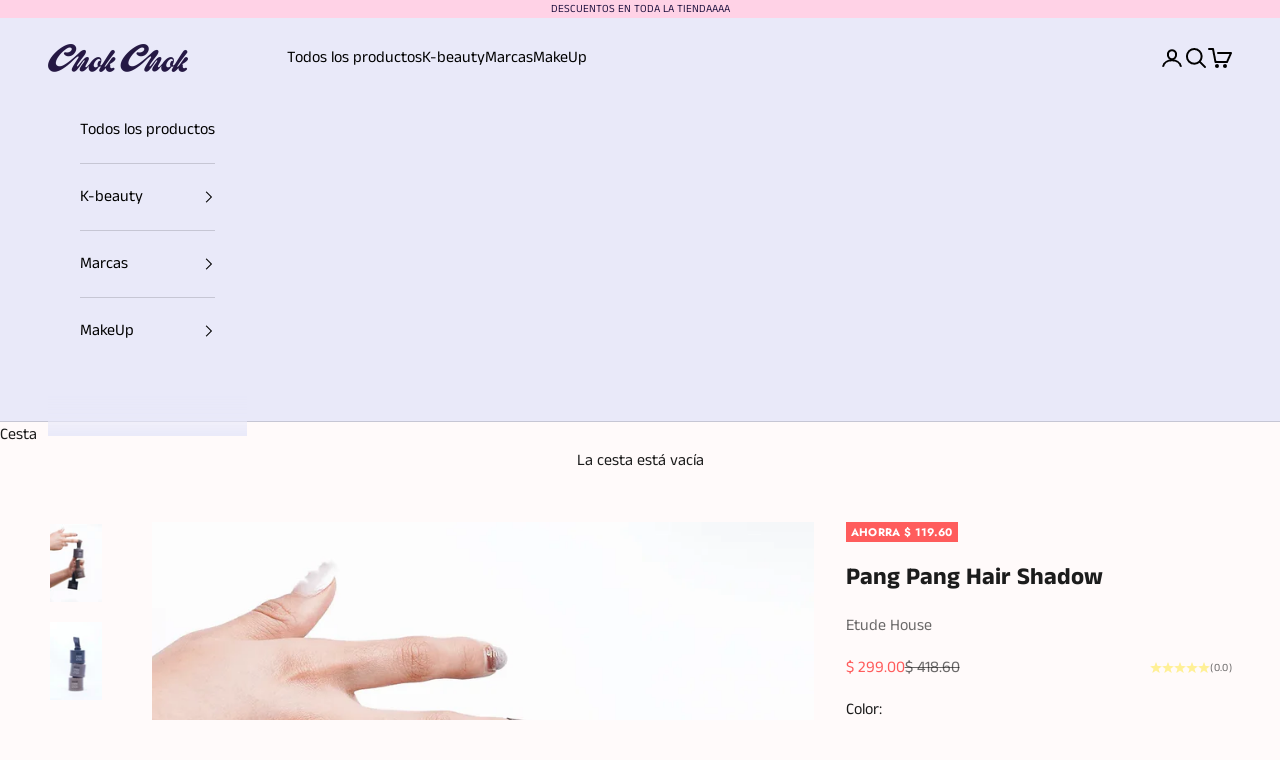

--- FILE ---
content_type: text/html; charset=utf-8
request_url: https://chokchokbeauty.com/collections/stock/products/pang-pang-hair-shadow
body_size: 74864
content:
<!doctype html>

<html lang="es" dir="ltr">
  <head>
    <meta charset="utf-8">
    <meta name="viewport" content="width=device-width, initial-scale=1.0, height=device-height, minimum-scale=1.0, maximum-scale=5.0">

    <title>Pang Pang Hair Shadow</title><meta name="description" content="Sombra para el cabello que rellena naturalmente la linea capilar.  Puede ser usado por hombres y mujeres. Es a prueba de agua y fácil de limpiar. Puede ser usado fácilmente en la coronilla y la linea de la frente."><link rel="canonical" href="https://chokchokbeauty.com/products/pang-pang-hair-shadow"><link rel="shortcut icon" href="//chokchokbeauty.com/cdn/shop/files/favicon_8bccdace-7250-4db3-b2a1-a32528712998.png?v=1706802382&width=96">
      <link rel="apple-touch-icon" href="//chokchokbeauty.com/cdn/shop/files/favicon_8bccdace-7250-4db3-b2a1-a32528712998.png?v=1706802382&width=180"><link rel="preconnect" href="https://fonts.shopifycdn.com" crossorigin><link rel="preload" href="//chokchokbeauty.com/cdn/fonts/jost/jost_n7.921dc18c13fa0b0c94c5e2517ffe06139c3615a3.woff2" as="font" type="font/woff2" crossorigin><link rel="preload" href="//chokchokbeauty.com/cdn/fonts/anek_tamil/anektamil_n4.2c907daa645b7bbf6285dac0733760f08d99f2ba.woff2" as="font" type="font/woff2" crossorigin><meta property="og:type" content="product">
  <meta property="og:title" content="Pang Pang Hair Shadow">
  <meta property="product:price:amount" content="299.00">
  <meta property="product:price:currency" content="MXN">
  <meta property="product:availability" content="in stock"><meta property="og:image" content="http://chokchokbeauty.com/cdn/shop/files/pang-pang-hair-shadow-etude-house-chok-chok-beauty-1.png?v=1722256029&width=2048">
  <meta property="og:image:secure_url" content="https://chokchokbeauty.com/cdn/shop/files/pang-pang-hair-shadow-etude-house-chok-chok-beauty-1.png?v=1722256029&width=2048">
  <meta property="og:image:width" content="1100">
  <meta property="og:image:height" content="1650"><meta property="og:description" content="Sombra para el cabello que rellena naturalmente la linea capilar.  Puede ser usado por hombres y mujeres. Es a prueba de agua y fácil de limpiar. Puede ser usado fácilmente en la coronilla y la linea de la frente."><meta property="og:url" content="https://chokchokbeauty.com/products/pang-pang-hair-shadow">
<meta property="og:site_name" content="Chok Chok Beauty"><meta name="twitter:card" content="summary"><meta name="twitter:title" content="Pang Pang Hair Shadow">
  <meta name="twitter:description" content="Sombra para el cabello que rellena naturalmente la linea capilar.  Puede ser usado por hombres y mujeres.
Es a prueba de agua y fácil de limpiar. Puede ser usado fácilmente en la coronilla y la linea de la frente.
"><meta name="twitter:image" content="https://chokchokbeauty.com/cdn/shop/files/pang-pang-hair-shadow-etude-house-chok-chok-beauty-1.png?crop=center&height=1200&v=1722256029&width=1200">
  <meta name="twitter:image:alt" content="Pang Pang Hair Shadow - Chok Chok Beauty"><script async crossorigin fetchpriority="high" src="/cdn/shopifycloud/importmap-polyfill/es-modules-shim.2.4.0.js"></script>
<script type="application/ld+json">{"@context":"http:\/\/schema.org\/","@id":"\/products\/pang-pang-hair-shadow#product","@type":"ProductGroup","brand":{"@type":"Brand","name":"Etude House"},"category":"Cuidado del cabello","description":"Sombra para el cabello que rellena naturalmente la linea capilar.  Puede ser usado por hombres y mujeres.\nEs a prueba de agua y fácil de limpiar. Puede ser usado fácilmente en la coronilla y la linea de la frente.\n","hasVariant":[{"@id":"\/products\/pang-pang-hair-shadow?variant=40000817004638#variant","@type":"Product","gtin":"8809820687727","image":"https:\/\/chokchokbeauty.com\/cdn\/shop\/files\/pang-pang-hair-shadow-etude-house-chok-chok-beauty-3.jpg?v=1705188887\u0026width=1920","name":"Pang Pang Hair Shadow - 01 Dark Brown","offers":{"@id":"\/products\/pang-pang-hair-shadow?variant=40000817004638#offer","@type":"Offer","availability":"http:\/\/schema.org\/OutOfStock","price":"299.00","priceCurrency":"MXN","url":"https:\/\/chokchokbeauty.com\/products\/pang-pang-hair-shadow?variant=40000817004638"}},{"@id":"\/products\/pang-pang-hair-shadow?variant=40000817037406#variant","@type":"Product","gtin":"8809820687741","image":"https:\/\/chokchokbeauty.com\/cdn\/shop\/files\/pang-pang-hair-shadow-etude-house-chok-chok-beauty-4.jpg?v=1705188889\u0026width=1920","name":"Pang Pang Hair Shadow - 02 Light Brown","offers":{"@id":"\/products\/pang-pang-hair-shadow?variant=40000817037406#offer","@type":"Offer","availability":"http:\/\/schema.org\/InStock","price":"299.00","priceCurrency":"MXN","url":"https:\/\/chokchokbeauty.com\/products\/pang-pang-hair-shadow?variant=40000817037406"}},{"@id":"\/products\/pang-pang-hair-shadow?variant=40000817070174#variant","@type":"Product","gtin":"8809820687758","image":"https:\/\/chokchokbeauty.com\/cdn\/shop\/files\/pang-pang-hair-shadow-etude-house-chok-chok-beauty-5.jpg?v=1722256034\u0026width=1920","name":"Pang Pang Hair Shadow - 03 Natural Black","offers":{"@id":"\/products\/pang-pang-hair-shadow?variant=40000817070174#offer","@type":"Offer","availability":"http:\/\/schema.org\/OutOfStock","price":"299.00","priceCurrency":"MXN","url":"https:\/\/chokchokbeauty.com\/products\/pang-pang-hair-shadow?variant=40000817070174"}}],"name":"Pang Pang Hair Shadow","productGroupID":"6790182862942","url":"https:\/\/chokchokbeauty.com\/products\/pang-pang-hair-shadow"}</script><script type="application/ld+json">
  {
    "@context": "https://schema.org",
    "@type": "BreadcrumbList",
    "itemListElement": [{
        "@type": "ListItem",
        "position": 1,
        "name": "Inicio",
        "item": "https://chokchokbeauty.com"
      },{
            "@type": "ListItem",
            "position": 2,
            "name": "Stock",
            "item": "https://chokchokbeauty.com/collections/stock"
          }, {
            "@type": "ListItem",
            "position": 3,
            "name": "Pang Pang Hair Shadow",
            "item": "https://chokchokbeauty.com/products/pang-pang-hair-shadow"
          }]
  }
</script><style>/* Typography (heading) */
  @font-face {
  font-family: Jost;
  font-weight: 700;
  font-style: normal;
  font-display: fallback;
  src: url("//chokchokbeauty.com/cdn/fonts/jost/jost_n7.921dc18c13fa0b0c94c5e2517ffe06139c3615a3.woff2") format("woff2"),
       url("//chokchokbeauty.com/cdn/fonts/jost/jost_n7.cbfc16c98c1e195f46c536e775e4e959c5f2f22b.woff") format("woff");
}

@font-face {
  font-family: Jost;
  font-weight: 700;
  font-style: italic;
  font-display: fallback;
  src: url("//chokchokbeauty.com/cdn/fonts/jost/jost_i7.d8201b854e41e19d7ed9b1a31fe4fe71deea6d3f.woff2") format("woff2"),
       url("//chokchokbeauty.com/cdn/fonts/jost/jost_i7.eae515c34e26b6c853efddc3fc0c552e0de63757.woff") format("woff");
}

/* Typography (body) */
  @font-face {
  font-family: "Anek Tamil";
  font-weight: 400;
  font-style: normal;
  font-display: fallback;
  src: url("//chokchokbeauty.com/cdn/fonts/anek_tamil/anektamil_n4.2c907daa645b7bbf6285dac0733760f08d99f2ba.woff2") format("woff2"),
       url("//chokchokbeauty.com/cdn/fonts/anek_tamil/anektamil_n4.58d2b7d33afb43473289c2390c1128013680474b.woff") format("woff");
}

@font-face {
  font-family: "Anek Tamil";
  font-weight: 700;
  font-style: normal;
  font-display: fallback;
  src: url("//chokchokbeauty.com/cdn/fonts/anek_tamil/anektamil_n7.31f19f849e399606944d7e18afb0d939020205cb.woff2") format("woff2"),
       url("//chokchokbeauty.com/cdn/fonts/anek_tamil/anektamil_n7.3814c59b267d611330450a8e339987d5bc311032.woff") format("woff");
}

:root {
    /* Container */
    --container-max-width: 100%;
    --container-xxs-max-width: 27.5rem; /* 440px */
    --container-xs-max-width: 42.5rem; /* 680px */
    --container-sm-max-width: 61.25rem; /* 980px */
    --container-md-max-width: 71.875rem; /* 1150px */
    --container-lg-max-width: 78.75rem; /* 1260px */
    --container-xl-max-width: 85rem; /* 1360px */
    --container-gutter: 1.25rem;

    --section-vertical-spacing: 2.5rem;
    --section-vertical-spacing-tight:2.5rem;

    --section-stack-gap:2.25rem;
    --section-stack-gap-tight:2.25rem;

    /* Form settings */
    --form-gap: 1.25rem; /* Gap between fieldset and submit button */
    --fieldset-gap: 1rem; /* Gap between each form input within a fieldset */
    --form-control-gap: 0.625rem; /* Gap between input and label (ignored for floating label) */
    --checkbox-control-gap: 0.75rem; /* Horizontal gap between checkbox and its associated label */
    --input-padding-block: 0.65rem; /* Vertical padding for input, textarea and native select */
    --input-padding-inline: 0.8rem; /* Horizontal padding for input, textarea and native select */
    --checkbox-size: 0.875rem; /* Size (width and height) for checkbox */

    /* Other sizes */
    --sticky-area-height: calc(var(--announcement-bar-is-sticky, 0) * var(--announcement-bar-height, 0px) + var(--header-is-sticky, 0) * var(--header-is-visible, 1) * var(--header-height, 0px));

    /* RTL support */
    --transform-logical-flip: 1;
    --transform-origin-start: left;
    --transform-origin-end: right;

    /**
     * ---------------------------------------------------------------------
     * TYPOGRAPHY
     * ---------------------------------------------------------------------
     */

    /* Font properties */
    --heading-font-family: Jost, sans-serif;
    --heading-font-weight: 700;
    --heading-font-style: normal;
    --heading-text-transform: uppercase;
    --heading-letter-spacing: 0.03em;
    --text-font-family: "Anek Tamil", sans-serif;
    --text-font-weight: 400;
    --text-font-style: normal;
    --text-letter-spacing: 0.0em;
    --button-font: var(--heading-font-style) var(--heading-font-weight) var(--text-sm) / 1.65 var(--heading-font-family);
    --button-text-transform: uppercase;
    --button-letter-spacing: 0.05em;

    /* Font sizes */--text-heading-size-factor: 1;
    --text-h1: max(0.6875rem, clamp(1.375rem, 1.146341463414634rem + 0.975609756097561vw, 2rem) * var(--text-heading-size-factor));
    --text-h2: max(0.6875rem, clamp(1.25rem, 1.0670731707317074rem + 0.7804878048780488vw, 1.75rem) * var(--text-heading-size-factor));
    --text-h3: max(0.6875rem, clamp(1.125rem, 1.0335365853658536rem + 0.3902439024390244vw, 1.375rem) * var(--text-heading-size-factor));
    --text-h4: max(0.6875rem, clamp(1rem, 0.9542682926829268rem + 0.1951219512195122vw, 1.125rem) * var(--text-heading-size-factor));
    --text-h5: calc(0.875rem * var(--text-heading-size-factor));
    --text-h6: calc(0.75rem * var(--text-heading-size-factor));

    --text-xs: 0.75rem;
    --text-sm: 0.8125rem;
    --text-base: 0.875rem;
    --text-lg: 1.0rem;
    --text-xl: 1.25rem;

    /* Rounded variables (used for border radius) */
    --rounded-full: 9999px;
    --button-border-radius: 0.25rem;
    --input-border-radius: 0.25rem;

    /* Box shadow */
    --shadow-sm: 0 2px 8px rgb(0 0 0 / 0.05);
    --shadow: 0 5px 15px rgb(0 0 0 / 0.05);
    --shadow-md: 0 5px 30px rgb(0 0 0 / 0.05);
    --shadow-block: px px px rgb(var(--text-primary) / 0.0);

    /**
     * ---------------------------------------------------------------------
     * OTHER
     * ---------------------------------------------------------------------
     */

    --checkmark-svg-url: url(//chokchokbeauty.com/cdn/shop/t/134/assets/checkmark.svg?v=147853389945445529961768511389);
    --cursor-zoom-in-svg-url: url(//chokchokbeauty.com/cdn/shop/t/134/assets/cursor-zoom-in.svg?v=154351544728495482111768511389);
  }

  [dir="rtl"]:root {
    /* RTL support */
    --transform-logical-flip: -1;
    --transform-origin-start: right;
    --transform-origin-end: left;
  }

  @media screen and (min-width: 700px) {
    :root {
      /* Typography (font size) */
      --text-xs: 0.875rem;
      --text-sm: 0.9375rem;
      --text-base: 1.0rem;
      --text-lg: 1.125rem;
      --text-xl: 1.375rem;

      /* Spacing settings */
      --container-gutter: 2rem;
    }
  }

  @media screen and (min-width: 1000px) {
    :root {
      /* Spacing settings */
      --container-gutter: 3rem;

      --section-vertical-spacing: 4rem;
      --section-vertical-spacing-tight: 4rem;

      --section-stack-gap:3rem;
      --section-stack-gap-tight:3rem;
    }
  }:root {/* Overlay used for modal */
    --page-overlay: 0 0 0 / 0.4;

    /* We use the first scheme background as default */
    --page-background: ;

    /* Product colors */
    --on-sale-text: 255 92 92;
    --on-sale-badge-background: 255 92 92;
    --on-sale-badge-text: 255 255 255;
    --sold-out-badge-background: 255 242 143;
    --sold-out-badge-text: 0 0 0 / 0.65;
    --custom-badge-background: 234 237 255;
    --custom-badge-text: 0 0 0 / 0.65;
    --star-color: 255 225 0;

    /* Status colors */
    --success-background: 212 227 203;
    --success-text: 48 122 7;
    --warning-background: 253 241 224;
    --warning-text: 237 138 0;
    --error-background: 255 219 219;
    --error-text: 254 106 105;
  }.color-scheme--scheme-1 {
      /* Color settings */--accent: 175 183 255;
      --text-color: 28 28 28;
      --background: 255 250 250 / 1.0;
      --background-without-opacity: 255 250 250;
      --background-gradient: ;--border-color: 221 217 217;/* Button colors */
      --button-background: 175 183 255;
      --button-text-color: 255 250 250;

      /* Circled buttons */
      --circle-button-background: 255 92 92;
      --circle-button-text-color: 255 255 255;
    }.shopify-section:has(.section-spacing.color-scheme--bg-0434c28e3eca63888bcd1ba0941aae1e) + .shopify-section:has(.section-spacing.color-scheme--bg-0434c28e3eca63888bcd1ba0941aae1e:not(.bordered-section)) .section-spacing {
      padding-block-start: 0;
    }.color-scheme--scheme-2 {
      /* Color settings */--accent: 255 255 255;
      --text-color: 0 0 0;
      --background: 233 233 249 / 1.0;
      --background-without-opacity: 233 233 249;
      --background-gradient: ;--border-color: 198 198 212;/* Button colors */
      --button-background: 255 255 255;
      --button-text-color: 0 0 0;

      /* Circled buttons */
      --circle-button-background: 255 255 255;
      --circle-button-text-color: 28 28 28;
    }.shopify-section:has(.section-spacing.color-scheme--bg-ef52b2eaa020288e4c8b8b31db041199) + .shopify-section:has(.section-spacing.color-scheme--bg-ef52b2eaa020288e4c8b8b31db041199:not(.bordered-section)) .section-spacing {
      padding-block-start: 0;
    }.color-scheme--scheme-3 {
      /* Color settings */--accent: 255 255 255;
      --text-color: 255 255 255;
      --background: 17 0 56 / 1.0;
      --background-without-opacity: 17 0 56;
      --background-gradient: ;--border-color: 53 38 86;/* Button colors */
      --button-background: 255 255 255;
      --button-text-color: 28 28 28;

      /* Circled buttons */
      --circle-button-background: 255 255 255;
      --circle-button-text-color: 28 28 28;
    }.shopify-section:has(.section-spacing.color-scheme--bg-07b8c0b4908c80cb9432b8f0aa1d9425) + .shopify-section:has(.section-spacing.color-scheme--bg-07b8c0b4908c80cb9432b8f0aa1d9425:not(.bordered-section)) .section-spacing {
      padding-block-start: 0;
    }.color-scheme--scheme-4 {
      /* Color settings */--accent: 255 255 255;
      --text-color: 0 0 0;
      --background: 242 243 84 / 1.0;
      --background-without-opacity: 242 243 84;
      --background-gradient: ;--border-color: 206 207 71;/* Button colors */
      --button-background: 255 255 255;
      --button-text-color: 28 28 28;

      /* Circled buttons */
      --circle-button-background: 255 255 255;
      --circle-button-text-color: 28 28 28;
    }.shopify-section:has(.section-spacing.color-scheme--bg-54aec3a209250b19951b89aef31da46f) + .shopify-section:has(.section-spacing.color-scheme--bg-54aec3a209250b19951b89aef31da46f:not(.bordered-section)) .section-spacing {
      padding-block-start: 0;
    }.color-scheme--scheme-5bc67d3f-ad6e-42a3-b9c2-aa6161c78511 {
      /* Color settings */--accent: 224 224 255;
      --text-color: 37 24 68;
      --background: 255 210 230 / 1.0;
      --background-without-opacity: 255 210 230;
      --background-gradient: ;--border-color: 222 182 206;/* Button colors */
      --button-background: 224 224 255;
      --button-text-color: 37 24 68;

      /* Circled buttons */
      --circle-button-background: 255 255 255;
      --circle-button-text-color: 28 28 28;
    }.shopify-section:has(.section-spacing.color-scheme--bg-83d0a51d81b7b86de893349a19ccec94) + .shopify-section:has(.section-spacing.color-scheme--bg-83d0a51d81b7b86de893349a19ccec94:not(.bordered-section)) .section-spacing {
      padding-block-start: 0;
    }.color-scheme--scheme-78f93844-5b25-4586-b8eb-4d5555794023 {
      /* Color settings */--accent: 224 224 255;
      --text-color: 17 0 56;
      --background: 243 243 255 / 1.0;
      --background-without-opacity: 243 243 255;
      --background-gradient: ;--border-color: 209 207 225;/* Button colors */
      --button-background: 224 224 255;
      --button-text-color: 17 0 56;

      /* Circled buttons */
      --circle-button-background: 255 255 255;
      --circle-button-text-color: 17 0 56;
    }.shopify-section:has(.section-spacing.color-scheme--bg-655b52ac94dcd2c2cd92c6a19a79e5f5) + .shopify-section:has(.section-spacing.color-scheme--bg-655b52ac94dcd2c2cd92c6a19a79e5f5:not(.bordered-section)) .section-spacing {
      padding-block-start: 0;
    }.color-scheme--dialog {
      /* Color settings */--accent: 224 224 255;
      --text-color: 17 0 56;
      --background: 243 243 255 / 1.0;
      --background-without-opacity: 243 243 255;
      --background-gradient: ;--border-color: 209 207 225;/* Button colors */
      --button-background: 224 224 255;
      --button-text-color: 17 0 56;

      /* Circled buttons */
      --circle-button-background: 255 255 255;
      --circle-button-text-color: 17 0 56;
    }
</style><script>
  // This allows to expose several variables to the global scope, to be used in scripts
  window.themeVariables = {
    settings: {
      showPageTransition: null,
      pageType: "product",
      moneyFormat: "$ {{amount}}",
      moneyWithCurrencyFormat: "$ {{amount}}",
      currencyCodeEnabled: false,
      cartType: "drawer",
      staggerMenuApparition: true
    },

    strings: {
      addedToCart: "Añadido a la cesta",
      addedToCartWithTitle: "{{ product_title }} se ha añadido al carrito.",
      closeGallery: "Cerrar galería",
      zoomGallery: "Zoom",
      errorGallery: "No se puede cargar la imagen",
      shippingEstimatorNoResults: "No hacemos envíos a tu dirección.",
      shippingEstimatorOneResult: "Hay una tarifa de gastos de envío para tu dirección:",
      shippingEstimatorMultipleResults: "Hay varias tarifas de gastos de envío para tu dirección:",
      shippingEstimatorError: "Se produjo un error al recuperar las tarifas de gastos de envío:",
      next: "Siguiente",
      previous: "Anterior"
    },

    mediaQueries: {
      'sm': 'screen and (min-width: 700px)',
      'md': 'screen and (min-width: 1000px)',
      'lg': 'screen and (min-width: 1150px)',
      'xl': 'screen and (min-width: 1400px)',
      '2xl': 'screen and (min-width: 1600px)',
      'sm-max': 'screen and (max-width: 699px)',
      'md-max': 'screen and (max-width: 999px)',
      'lg-max': 'screen and (max-width: 1149px)',
      'xl-max': 'screen and (max-width: 1399px)',
      '2xl-max': 'screen and (max-width: 1599px)',
      'motion-safe': '(prefers-reduced-motion: no-preference)',
      'motion-reduce': '(prefers-reduced-motion: reduce)',
      'supports-hover': 'screen and (pointer: fine)',
      'supports-touch': 'screen and (hover: none)'
    }
  };</script><script type="importmap">{
        "imports": {
          "vendor": "//chokchokbeauty.com/cdn/shop/t/134/assets/vendor.min.js?v=55929477288600450501768511373",
          "theme": "//chokchokbeauty.com/cdn/shop/t/134/assets/theme.js?v=103030472301900935361768511373",
          "photoswipe": "//chokchokbeauty.com/cdn/shop/t/134/assets/photoswipe.min.js?v=13374349288281597431768511373"
        }
      }
    </script>

    <script type="module" src="//chokchokbeauty.com/cdn/shop/t/134/assets/vendor.min.js?v=55929477288600450501768511373"></script>
    <script type="module" src="//chokchokbeauty.com/cdn/shop/t/134/assets/theme.js?v=103030472301900935361768511373"></script>

    <script>window.performance && window.performance.mark && window.performance.mark('shopify.content_for_header.start');</script><meta name="google-site-verification" content="tkKx9n8MQlSDArok9m_oQvJF5JJoHmvENvlGT2KYfEY">
<meta name="google-site-verification" content="sqP3A6_5Pba0s0lrwkwW8w0oO-2-uRksMeckRZNBABk">
<meta id="shopify-digital-wallet" name="shopify-digital-wallet" content="/1701707870/digital_wallets/dialog">
<meta name="shopify-checkout-api-token" content="a36ceed3e56181fce1006c8fceb43b64">
<meta id="in-context-paypal-metadata" data-shop-id="1701707870" data-venmo-supported="false" data-environment="production" data-locale="es_ES" data-paypal-v4="true" data-currency="MXN">
<link rel="alternate" type="application/json+oembed" href="https://chokchokbeauty.com/products/pang-pang-hair-shadow.oembed">
<script async="async" src="/checkouts/internal/preloads.js?locale=es-MX"></script>
<script id="shopify-features" type="application/json">{"accessToken":"a36ceed3e56181fce1006c8fceb43b64","betas":["rich-media-storefront-analytics"],"domain":"chokchokbeauty.com","predictiveSearch":true,"shopId":1701707870,"locale":"es"}</script>
<script>var Shopify = Shopify || {};
Shopify.shop = "arigato-beauty.myshopify.com";
Shopify.locale = "es";
Shopify.currency = {"active":"MXN","rate":"1.0"};
Shopify.country = "MX";
Shopify.theme = {"name":"Copia actualizada de 1 enero","id":136857780318,"schema_name":"Prestige","schema_version":"10.11.1","theme_store_id":855,"role":"main"};
Shopify.theme.handle = "null";
Shopify.theme.style = {"id":null,"handle":null};
Shopify.cdnHost = "chokchokbeauty.com/cdn";
Shopify.routes = Shopify.routes || {};
Shopify.routes.root = "/";</script>
<script type="module">!function(o){(o.Shopify=o.Shopify||{}).modules=!0}(window);</script>
<script>!function(o){function n(){var o=[];function n(){o.push(Array.prototype.slice.apply(arguments))}return n.q=o,n}var t=o.Shopify=o.Shopify||{};t.loadFeatures=n(),t.autoloadFeatures=n()}(window);</script>
<script id="shop-js-analytics" type="application/json">{"pageType":"product"}</script>
<script defer="defer" async type="module" src="//chokchokbeauty.com/cdn/shopifycloud/shop-js/modules/v2/client.init-shop-cart-sync_CvZOh8Af.es.esm.js"></script>
<script defer="defer" async type="module" src="//chokchokbeauty.com/cdn/shopifycloud/shop-js/modules/v2/chunk.common_3Rxs6Qxh.esm.js"></script>
<script type="module">
  await import("//chokchokbeauty.com/cdn/shopifycloud/shop-js/modules/v2/client.init-shop-cart-sync_CvZOh8Af.es.esm.js");
await import("//chokchokbeauty.com/cdn/shopifycloud/shop-js/modules/v2/chunk.common_3Rxs6Qxh.esm.js");

  window.Shopify.SignInWithShop?.initShopCartSync?.({"fedCMEnabled":true,"windoidEnabled":true});

</script>
<script>(function() {
  var isLoaded = false;
  function asyncLoad() {
    if (isLoaded) return;
    isLoaded = true;
    var urls = ["https:\/\/d33a6lvgbd0fej.cloudfront.net\/script_tag\/secomapp.scripttag.js?shop=arigato-beauty.myshopify.com","\/\/cdn.shopify.com\/proxy\/0ca7c3852a10cdf992e1d16b9eefd7971cefd51197a148df431eeab552cb4b8b\/d33a6lvgbd0fej.cloudfront.net\/script_tag\/secomapp.scripttag.js?shop=arigato-beauty.myshopify.com\u0026sp-cache-control=cHVibGljLCBtYXgtYWdlPTkwMA"];
    for (var i = 0; i < urls.length; i++) {
      var s = document.createElement('script');
      s.type = 'text/javascript';
      s.async = true;
      s.src = urls[i];
      var x = document.getElementsByTagName('script')[0];
      x.parentNode.insertBefore(s, x);
    }
  };
  if(window.attachEvent) {
    window.attachEvent('onload', asyncLoad);
  } else {
    window.addEventListener('load', asyncLoad, false);
  }
})();</script>
<script id="__st">var __st={"a":1701707870,"offset":-21600,"reqid":"109dc11b-e707-480e-8c32-c87993ad823e-1768604010","pageurl":"chokchokbeauty.com\/collections\/stock\/products\/pang-pang-hair-shadow","u":"e0039ca10431","p":"product","rtyp":"product","rid":6790182862942};</script>
<script>window.ShopifyPaypalV4VisibilityTracking = true;</script>
<script id="captcha-bootstrap">!function(){'use strict';const t='contact',e='account',n='new_comment',o=[[t,t],['blogs',n],['comments',n],[t,'customer']],c=[[e,'customer_login'],[e,'guest_login'],[e,'recover_customer_password'],[e,'create_customer']],r=t=>t.map((([t,e])=>`form[action*='/${t}']:not([data-nocaptcha='true']) input[name='form_type'][value='${e}']`)).join(','),a=t=>()=>t?[...document.querySelectorAll(t)].map((t=>t.form)):[];function s(){const t=[...o],e=r(t);return a(e)}const i='password',u='form_key',d=['recaptcha-v3-token','g-recaptcha-response','h-captcha-response',i],f=()=>{try{return window.sessionStorage}catch{return}},m='__shopify_v',_=t=>t.elements[u];function p(t,e,n=!1){try{const o=window.sessionStorage,c=JSON.parse(o.getItem(e)),{data:r}=function(t){const{data:e,action:n}=t;return t[m]||n?{data:e,action:n}:{data:t,action:n}}(c);for(const[e,n]of Object.entries(r))t.elements[e]&&(t.elements[e].value=n);n&&o.removeItem(e)}catch(o){console.error('form repopulation failed',{error:o})}}const l='form_type',E='cptcha';function T(t){t.dataset[E]=!0}const w=window,h=w.document,L='Shopify',v='ce_forms',y='captcha';let A=!1;((t,e)=>{const n=(g='f06e6c50-85a8-45c8-87d0-21a2b65856fe',I='https://cdn.shopify.com/shopifycloud/storefront-forms-hcaptcha/ce_storefront_forms_captcha_hcaptcha.v1.5.2.iife.js',D={infoText:'Protegido por hCaptcha',privacyText:'Privacidad',termsText:'Términos'},(t,e,n)=>{const o=w[L][v],c=o.bindForm;if(c)return c(t,g,e,D).then(n);var r;o.q.push([[t,g,e,D],n]),r=I,A||(h.body.append(Object.assign(h.createElement('script'),{id:'captcha-provider',async:!0,src:r})),A=!0)});var g,I,D;w[L]=w[L]||{},w[L][v]=w[L][v]||{},w[L][v].q=[],w[L][y]=w[L][y]||{},w[L][y].protect=function(t,e){n(t,void 0,e),T(t)},Object.freeze(w[L][y]),function(t,e,n,w,h,L){const[v,y,A,g]=function(t,e,n){const i=e?o:[],u=t?c:[],d=[...i,...u],f=r(d),m=r(i),_=r(d.filter((([t,e])=>n.includes(e))));return[a(f),a(m),a(_),s()]}(w,h,L),I=t=>{const e=t.target;return e instanceof HTMLFormElement?e:e&&e.form},D=t=>v().includes(t);t.addEventListener('submit',(t=>{const e=I(t);if(!e)return;const n=D(e)&&!e.dataset.hcaptchaBound&&!e.dataset.recaptchaBound,o=_(e),c=g().includes(e)&&(!o||!o.value);(n||c)&&t.preventDefault(),c&&!n&&(function(t){try{if(!f())return;!function(t){const e=f();if(!e)return;const n=_(t);if(!n)return;const o=n.value;o&&e.removeItem(o)}(t);const e=Array.from(Array(32),(()=>Math.random().toString(36)[2])).join('');!function(t,e){_(t)||t.append(Object.assign(document.createElement('input'),{type:'hidden',name:u})),t.elements[u].value=e}(t,e),function(t,e){const n=f();if(!n)return;const o=[...t.querySelectorAll(`input[type='${i}']`)].map((({name:t})=>t)),c=[...d,...o],r={};for(const[a,s]of new FormData(t).entries())c.includes(a)||(r[a]=s);n.setItem(e,JSON.stringify({[m]:1,action:t.action,data:r}))}(t,e)}catch(e){console.error('failed to persist form',e)}}(e),e.submit())}));const S=(t,e)=>{t&&!t.dataset[E]&&(n(t,e.some((e=>e===t))),T(t))};for(const o of['focusin','change'])t.addEventListener(o,(t=>{const e=I(t);D(e)&&S(e,y())}));const B=e.get('form_key'),M=e.get(l),P=B&&M;t.addEventListener('DOMContentLoaded',(()=>{const t=y();if(P)for(const e of t)e.elements[l].value===M&&p(e,B);[...new Set([...A(),...v().filter((t=>'true'===t.dataset.shopifyCaptcha))])].forEach((e=>S(e,t)))}))}(h,new URLSearchParams(w.location.search),n,t,e,['guest_login'])})(!0,!0)}();</script>
<script integrity="sha256-4kQ18oKyAcykRKYeNunJcIwy7WH5gtpwJnB7kiuLZ1E=" data-source-attribution="shopify.loadfeatures" defer="defer" src="//chokchokbeauty.com/cdn/shopifycloud/storefront/assets/storefront/load_feature-a0a9edcb.js" crossorigin="anonymous"></script>
<script data-source-attribution="shopify.dynamic_checkout.dynamic.init">var Shopify=Shopify||{};Shopify.PaymentButton=Shopify.PaymentButton||{isStorefrontPortableWallets:!0,init:function(){window.Shopify.PaymentButton.init=function(){};var t=document.createElement("script");t.src="https://chokchokbeauty.com/cdn/shopifycloud/portable-wallets/latest/portable-wallets.es.js",t.type="module",document.head.appendChild(t)}};
</script>
<script data-source-attribution="shopify.dynamic_checkout.buyer_consent">
  function portableWalletsHideBuyerConsent(e){var t=document.getElementById("shopify-buyer-consent"),n=document.getElementById("shopify-subscription-policy-button");t&&n&&(t.classList.add("hidden"),t.setAttribute("aria-hidden","true"),n.removeEventListener("click",e))}function portableWalletsShowBuyerConsent(e){var t=document.getElementById("shopify-buyer-consent"),n=document.getElementById("shopify-subscription-policy-button");t&&n&&(t.classList.remove("hidden"),t.removeAttribute("aria-hidden"),n.addEventListener("click",e))}window.Shopify?.PaymentButton&&(window.Shopify.PaymentButton.hideBuyerConsent=portableWalletsHideBuyerConsent,window.Shopify.PaymentButton.showBuyerConsent=portableWalletsShowBuyerConsent);
</script>
<script data-source-attribution="shopify.dynamic_checkout.cart.bootstrap">document.addEventListener("DOMContentLoaded",(function(){function t(){return document.querySelector("shopify-accelerated-checkout-cart, shopify-accelerated-checkout")}if(t())Shopify.PaymentButton.init();else{new MutationObserver((function(e,n){t()&&(Shopify.PaymentButton.init(),n.disconnect())})).observe(document.body,{childList:!0,subtree:!0})}}));
</script>
<link id="shopify-accelerated-checkout-styles" rel="stylesheet" media="screen" href="https://chokchokbeauty.com/cdn/shopifycloud/portable-wallets/latest/accelerated-checkout-backwards-compat.css" crossorigin="anonymous">
<style id="shopify-accelerated-checkout-cart">
        #shopify-buyer-consent {
  margin-top: 1em;
  display: inline-block;
  width: 100%;
}

#shopify-buyer-consent.hidden {
  display: none;
}

#shopify-subscription-policy-button {
  background: none;
  border: none;
  padding: 0;
  text-decoration: underline;
  font-size: inherit;
  cursor: pointer;
}

#shopify-subscription-policy-button::before {
  box-shadow: none;
}

      </style>

<script>window.performance && window.performance.mark && window.performance.mark('shopify.content_for_header.end');</script>
<link href="//chokchokbeauty.com/cdn/shop/t/134/assets/theme.css?v=151734762274195956711768511373" rel="stylesheet" type="text/css" media="all" /><!-- BEGIN app block: shopify://apps/judge-me-reviews/blocks/judgeme_core/61ccd3b1-a9f2-4160-9fe9-4fec8413e5d8 --><!-- Start of Judge.me Core -->






<link rel="dns-prefetch" href="https://cdnwidget.judge.me">
<link rel="dns-prefetch" href="https://cdn.judge.me">
<link rel="dns-prefetch" href="https://cdn1.judge.me">
<link rel="dns-prefetch" href="https://api.judge.me">

<script data-cfasync='false' class='jdgm-settings-script'>window.jdgmSettings={"pagination":5,"disable_web_reviews":false,"badge_no_review_text":"Sin reseñas","badge_n_reviews_text":"{{ n }} reseña/reseñas","badge_star_color":"#ffe575","hide_badge_preview_if_no_reviews":true,"badge_hide_text":false,"enforce_center_preview_badge":false,"widget_title":"Reseñas de Clientes","widget_open_form_text":"Escribir una reseña","widget_close_form_text":"Cancelar reseña","widget_refresh_page_text":"Actualizar página","widget_summary_text":"Basado en {{ number_of_reviews }} reseña/reseñas","widget_no_review_text":"Sé el primero en escribir una reseña","widget_name_field_text":"Nombre","widget_verified_name_field_text":"Nombre Verificado (público)","widget_name_placeholder_text":"Nombre","widget_required_field_error_text":"Este campo es obligatorio.","widget_email_field_text":"Dirección de correo electrónico","widget_verified_email_field_text":"Correo electrónico Verificado (privado, no se puede editar)","widget_email_placeholder_text":"Tu dirección de correo electrónico","widget_email_field_error_text":"Por favor, ingresa una dirección de correo electrónico válida.","widget_rating_field_text":"Calificacion","widget_review_title_field_text":"Título de la Reseña","widget_review_title_placeholder_text":"Da un título a tu reseña","widget_review_body_field_text":"Contenido de la reseña","widget_review_body_placeholder_text":"Empieza a escribir aquí...","widget_pictures_field_text":"Imagen/Video (opcional)","widget_submit_review_text":"Enviar Reseña","widget_submit_verified_review_text":"Enviar Reseña Verificada","widget_submit_success_msg_with_auto_publish":"¡Gracias! Por favor, actualiza la página en unos momentos para ver tu reseña. Puedes eliminar o editar tu reseña iniciando sesión en \u003ca href='https://judge.me/login' target='_blank' rel='nofollow noopener'\u003eJudge.me\u003c/a\u003e","widget_submit_success_msg_no_auto_publish":"¡Gracias! Tu reseña se publicará tan pronto como sea aprobada por el administrador de la tienda. Puedes eliminar o editar tu reseña iniciando sesión en \u003ca href='https://judge.me/login' target='_blank' rel='nofollow noopener'\u003eJudge.me\u003c/a\u003e","widget_show_default_reviews_out_of_total_text":"Mostrando {{ n_reviews_shown }} de {{ n_reviews }} reseñas.","widget_show_all_link_text":"Mostrar todas","widget_show_less_link_text":"Mostrar menos","widget_author_said_text":"{{ reviewer_name }} dijo:","widget_days_text":"hace {{ n }} día/días","widget_weeks_text":"hace {{ n }} semana/semanas","widget_months_text":"hace {{ n }} mes/meses","widget_years_text":"hace {{ n }} año/años","widget_yesterday_text":"Ayer","widget_today_text":"Hoy","widget_replied_text":"\u003e\u003e {{ shop_name }} respondió:","widget_read_more_text":"Leer más","widget_reviewer_name_as_initial":"","widget_rating_filter_color":"","widget_rating_filter_see_all_text":"Ver todas las reseñas","widget_sorting_most_recent_text":"Más Recientes","widget_sorting_highest_rating_text":"Mayor Calificación","widget_sorting_lowest_rating_text":"Menor Calificación","widget_sorting_with_pictures_text":"Solo Imágenes","widget_sorting_most_helpful_text":"Más Útiles","widget_open_question_form_text":"Hacer una pregunta","widget_reviews_subtab_text":"Reseñas","widget_questions_subtab_text":"Preguntas","widget_question_label_text":"Pregunta","widget_answer_label_text":"Respuesta","widget_question_placeholder_text":"Escribe tu pregunta aquí","widget_submit_question_text":"Enviar Pregunta","widget_question_submit_success_text":"¡Gracias por tu pregunta! Te notificaremos una vez que sea respondida.","widget_star_color":"#ffe575","verified_badge_text":"Verificado","verified_badge_bg_color":"","verified_badge_text_color":"","verified_badge_placement":"left-of-reviewer-name","widget_review_max_height":"","widget_hide_border":false,"widget_social_share":true,"widget_thumb":true,"widget_review_location_show":false,"widget_location_format":"country_iso_code","all_reviews_include_out_of_store_products":true,"all_reviews_out_of_store_text":"(fuera de la tienda)","all_reviews_pagination":100,"all_reviews_product_name_prefix_text":"sobre","enable_review_pictures":true,"enable_question_anwser":true,"widget_theme":"leex","review_date_format":"dd/mm/yyyy","default_sort_method":"most-recent","widget_product_reviews_subtab_text":"Reseñas de Productos","widget_shop_reviews_subtab_text":"Reseñas de la Tienda","widget_other_products_reviews_text":"Reseñas para otros productos","widget_store_reviews_subtab_text":"Reseñas de la tienda","widget_no_store_reviews_text":"Esta tienda no ha recibido ninguna reseña todavía","widget_web_restriction_product_reviews_text":"Este producto no ha recibido ninguna reseña todavía","widget_no_items_text":"No se encontraron elementos","widget_show_more_text":"Mostrar más","widget_write_a_store_review_text":"Escribir una Reseña de la Tienda","widget_other_languages_heading":"Reseñas en Otros Idiomas","widget_translate_review_text":"Traducir reseña a {{ language }}","widget_translating_review_text":"Traduciendo...","widget_show_original_translation_text":"Mostrar original ({{ language }})","widget_translate_review_failed_text":"No se pudo traducir la reseña.","widget_translate_review_retry_text":"Reintentar","widget_translate_review_try_again_later_text":"Intentar más tarde","show_product_url_for_grouped_product":false,"widget_sorting_pictures_first_text":"Imágenes Primero","show_pictures_on_all_rev_page_mobile":false,"show_pictures_on_all_rev_page_desktop":false,"floating_tab_hide_mobile_install_preference":false,"floating_tab_button_name":"★ Reseñas","floating_tab_title":"Deja que los clientes hablen por nosotros","floating_tab_button_color":"","floating_tab_button_background_color":"","floating_tab_url":"","floating_tab_url_enabled":false,"floating_tab_tab_style":"text","all_reviews_text_badge_text":"Los clientes nos califican {{ shop.metafields.judgeme.all_reviews_rating | round: 1 }}/5 basado en {{ shop.metafields.judgeme.all_reviews_count }} reseñas.","all_reviews_text_badge_text_branded_style":"{{ shop.metafields.judgeme.all_reviews_rating | round: 1 }} de 5 estrellas basado en {{ shop.metafields.judgeme.all_reviews_count }} reseñas","is_all_reviews_text_badge_a_link":false,"show_stars_for_all_reviews_text_badge":false,"all_reviews_text_badge_url":"","all_reviews_text_style":"text","all_reviews_text_color_style":"judgeme_brand_color","all_reviews_text_color":"#108474","all_reviews_text_show_jm_brand":true,"featured_carousel_show_header":false,"featured_carousel_title":"Nuestros clientes hablan de nosotros","testimonials_carousel_title":"Los clientes nos dicen","videos_carousel_title":"Historias de clientes reales","cards_carousel_title":"Los clientes nos dicen","featured_carousel_count_text":"de {{ n }} reseñas","featured_carousel_add_link_to_all_reviews_page":false,"featured_carousel_url":"","featured_carousel_show_images":false,"featured_carousel_autoslide_interval":3,"featured_carousel_arrows_on_the_sides":true,"featured_carousel_height":220,"featured_carousel_width":80,"featured_carousel_image_size":100,"featured_carousel_image_height":250,"featured_carousel_arrow_color":"#BB9FFF","verified_count_badge_style":"vintage","verified_count_badge_orientation":"horizontal","verified_count_badge_color_style":"judgeme_brand_color","verified_count_badge_color":"#108474","is_verified_count_badge_a_link":false,"verified_count_badge_url":"","verified_count_badge_show_jm_brand":true,"widget_rating_preset_default":5,"widget_first_sub_tab":"product-reviews","widget_show_histogram":true,"widget_histogram_use_custom_color":false,"widget_pagination_use_custom_color":false,"widget_star_use_custom_color":true,"widget_verified_badge_use_custom_color":false,"widget_write_review_use_custom_color":false,"picture_reminder_submit_button":"Upload Pictures","enable_review_videos":true,"mute_video_by_default":true,"widget_sorting_videos_first_text":"Videos Primero","widget_review_pending_text":"Pendiente","featured_carousel_items_for_large_screen":3,"social_share_options_order":"Facebook","remove_microdata_snippet":true,"disable_json_ld":false,"enable_json_ld_products":false,"preview_badge_show_question_text":false,"preview_badge_no_question_text":"Sin preguntas","preview_badge_n_question_text":"{{ number_of_questions }} pregunta/preguntas","qa_badge_show_icon":false,"qa_badge_position":"same-row","remove_judgeme_branding":false,"widget_add_search_bar":false,"widget_search_bar_placeholder":"Buscar","widget_sorting_verified_only_text":"Solo verificadas","featured_carousel_theme":"default","featured_carousel_show_rating":true,"featured_carousel_show_title":true,"featured_carousel_show_body":true,"featured_carousel_show_date":true,"featured_carousel_show_reviewer":true,"featured_carousel_show_product":true,"featured_carousel_header_background_color":"#108474","featured_carousel_header_text_color":"#ffffff","featured_carousel_name_product_separator":"reviewed","featured_carousel_full_star_background":"#108474","featured_carousel_empty_star_background":"#dadada","featured_carousel_vertical_theme_background":"#f9fafb","featured_carousel_verified_badge_enable":false,"featured_carousel_verified_badge_color":"#108474","featured_carousel_border_style":"round","featured_carousel_review_line_length_limit":3,"featured_carousel_more_reviews_button_text":"Leer más reseñas","featured_carousel_view_product_button_text":"Ver producto","all_reviews_page_load_reviews_on":"scroll","all_reviews_page_load_more_text":"Cargar Más Reseñas","disable_fb_tab_reviews":false,"enable_ajax_cdn_cache":false,"widget_public_name_text":"mostrado públicamente como","default_reviewer_name":"John Smith","default_reviewer_name_has_non_latin":true,"widget_reviewer_anonymous":"Anónimo","medals_widget_title":"Medallas de Reseñas Judge.me","medals_widget_background_color":"#f9fafb","medals_widget_position":"footer_all_pages","medals_widget_border_color":"#f9fafb","medals_widget_verified_text_position":"left","medals_widget_use_monochromatic_version":false,"medals_widget_elements_color":"#108474","show_reviewer_avatar":true,"widget_invalid_yt_video_url_error_text":"No es una URL de video de YouTube","widget_max_length_field_error_text":"Por favor, ingresa no más de {0} caracteres.","widget_show_country_flag":false,"widget_show_collected_via_shop_app":true,"widget_verified_by_shop_badge_style":"light","widget_verified_by_shop_text":"Verificado por la Tienda","widget_show_photo_gallery":false,"widget_load_with_code_splitting":true,"widget_ugc_install_preference":false,"widget_ugc_title":"Hecho por nosotros, Compartido por ti","widget_ugc_subtitle":"Etiquétanos para ver tu imagen destacada en nuestra página","widget_ugc_arrows_color":"#ffffff","widget_ugc_primary_button_text":"Comprar Ahora","widget_ugc_primary_button_background_color":"#108474","widget_ugc_primary_button_text_color":"#ffffff","widget_ugc_primary_button_border_width":"0","widget_ugc_primary_button_border_style":"none","widget_ugc_primary_button_border_color":"#108474","widget_ugc_primary_button_border_radius":"25","widget_ugc_secondary_button_text":"Cargar Más","widget_ugc_secondary_button_background_color":"#ffffff","widget_ugc_secondary_button_text_color":"#108474","widget_ugc_secondary_button_border_width":"2","widget_ugc_secondary_button_border_style":"solid","widget_ugc_secondary_button_border_color":"#108474","widget_ugc_secondary_button_border_radius":"25","widget_ugc_reviews_button_text":"Ver Reseñas","widget_ugc_reviews_button_background_color":"#ffffff","widget_ugc_reviews_button_text_color":"#108474","widget_ugc_reviews_button_border_width":"2","widget_ugc_reviews_button_border_style":"solid","widget_ugc_reviews_button_border_color":"#108474","widget_ugc_reviews_button_border_radius":"25","widget_ugc_reviews_button_link_to":"judgeme-reviews-page","widget_ugc_show_post_date":true,"widget_ugc_max_width":"800","widget_rating_metafield_value_type":true,"widget_primary_color":"#108474","widget_enable_secondary_color":false,"widget_secondary_color":"#edf5f5","widget_summary_average_rating_text":"{{ average_rating }} de 5","widget_media_grid_title":"Fotos y videos de clientes","widget_media_grid_see_more_text":"Ver más","widget_round_style":false,"widget_show_product_medals":true,"widget_verified_by_judgeme_text":"Verificado por Judge.me","widget_show_store_medals":true,"widget_verified_by_judgeme_text_in_store_medals":"Verificado por Judge.me","widget_media_field_exceed_quantity_message":"Lo sentimos, solo podemos aceptar {{ max_media }} para una reseña.","widget_media_field_exceed_limit_message":"{{ file_name }} es demasiado grande, por favor selecciona un {{ media_type }} menor a {{ size_limit }}MB.","widget_review_submitted_text":"¡Reseña Enviada!","widget_question_submitted_text":"¡Pregunta Enviada!","widget_close_form_text_question":"Cancelar","widget_write_your_answer_here_text":"Escribe tu respuesta aquí","widget_enabled_branded_link":true,"widget_show_collected_by_judgeme":true,"widget_reviewer_name_color":"","widget_write_review_text_color":"","widget_write_review_bg_color":"","widget_collected_by_judgeme_text":"recopilado por Judge.me","widget_pagination_type":"standard","widget_load_more_text":"Cargar Más","widget_load_more_color":"#108474","widget_full_review_text":"Reseña Completa","widget_read_more_reviews_text":"Leer Más Reseñas","widget_read_questions_text":"Leer Preguntas","widget_questions_and_answers_text":"Preguntas y Respuestas","widget_verified_by_text":"Verificado por","widget_verified_text":"Verificado","widget_number_of_reviews_text":"{{ number_of_reviews }} reseñas","widget_back_button_text":"Atrás","widget_next_button_text":"Siguiente","widget_custom_forms_filter_button":"Filtros","custom_forms_style":"vertical","widget_show_review_information":false,"how_reviews_are_collected":"¿Cómo se recopilan las reseñas?","widget_show_review_keywords":false,"widget_gdpr_statement":"Cómo usamos tus datos: Solo te contactaremos sobre la reseña que dejaste, y solo si es necesario. Al enviar tu reseña, aceptas los \u003ca href='https://judge.me/terms' target='_blank' rel='nofollow noopener'\u003etérminos\u003c/a\u003e, \u003ca href='https://judge.me/privacy' target='_blank' rel='nofollow noopener'\u003eprivacidad\u003c/a\u003e y \u003ca href='https://judge.me/content-policy' target='_blank' rel='nofollow noopener'\u003epolíticas de contenido\u003c/a\u003e de Judge.me.","widget_multilingual_sorting_enabled":false,"widget_translate_review_content_enabled":false,"widget_translate_review_content_method":"manual","popup_widget_review_selection":"automatically","popup_widget_round_border_style":true,"popup_widget_show_title":false,"popup_widget_show_body":true,"popup_widget_show_reviewer":true,"popup_widget_show_product":true,"popup_widget_show_pictures":false,"popup_widget_use_review_picture":false,"popup_widget_show_on_home_page":true,"popup_widget_show_on_product_page":true,"popup_widget_show_on_collection_page":true,"popup_widget_show_on_cart_page":true,"popup_widget_position":"bottom_left","popup_widget_first_review_delay":5,"popup_widget_duration":5,"popup_widget_interval":5,"popup_widget_review_count":5,"popup_widget_hide_on_mobile":true,"review_snippet_widget_round_border_style":true,"review_snippet_widget_card_color":"#FFFFFF","review_snippet_widget_slider_arrows_background_color":"#FFFFFF","review_snippet_widget_slider_arrows_color":"#000000","review_snippet_widget_star_color":"#108474","show_product_variant":false,"all_reviews_product_variant_label_text":"Variante: ","widget_show_verified_branding":false,"widget_ai_summary_title":"Los clientes dicen","widget_ai_summary_disclaimer":"Resumen de reseñas impulsado por IA basado en reseñas recientes de clientes","widget_show_ai_summary":false,"widget_show_ai_summary_bg":false,"widget_show_review_title_input":true,"redirect_reviewers_invited_via_email":"review_widget","request_store_review_after_product_review":false,"request_review_other_products_in_order":false,"review_form_color_scheme":"default","review_form_corner_style":"square","review_form_star_color":{},"review_form_text_color":"#333333","review_form_background_color":"#ffffff","review_form_field_background_color":"#fafafa","review_form_button_color":{},"review_form_button_text_color":"#ffffff","review_form_modal_overlay_color":"#000000","review_content_screen_title_text":"¿Quieres un 15% en tu siguiente compra?","review_content_introduction_text":"Nos encantaría que compartieras un poco sobre tu experiencia :) Reseña con solo texto 5%, con foto 10% y con video 15%.","store_review_form_title_text":"¿Cómo calificarías esta tienda?","store_review_form_introduction_text":"Nos encantaría que compartieras un poco sobre tu experiencia.","show_review_guidance_text":true,"one_star_review_guidance_text":"Pobre","five_star_review_guidance_text":"Excelente","customer_information_screen_title_text":"Sobre ti","customer_information_introduction_text":"Por favor, cuéntanos más sobre ti.","custom_questions_screen_title_text":"Tu experiencia en más detalle","custom_questions_introduction_text":"Aquí hay algunas preguntas para ayudarnos a entender más sobre tu experiencia.","review_submitted_screen_title_text":"¡Gracias por tu reseña!","review_submitted_screen_thank_you_text":"La estamos procesando y aparecerá en la tienda pronto.","review_submitted_screen_email_verification_text":"Por favor, confirma tu correo electrónico haciendo clic en el enlace que acabamos de enviarte. Esto nos ayuda a mantener las reseñas auténticas.","review_submitted_request_store_review_text":"¿Te gustaría compartir tu experiencia de compra con nosotros?","review_submitted_review_other_products_text":"¿Te gustaría reseñar estos productos?","store_review_screen_title_text":"¿Te gustaría compartir tu experiencia de compra con nosotros?","store_review_introduction_text":"Valoramos tu opinión y la utilizamos para mejorar. Por favor, comparte cualquier pensamiento o sugerencia que tengas.","reviewer_media_screen_title_picture_text":"Compartir una foto","reviewer_media_introduction_picture_text":"Sube una foto para apoyar tu reseña.","reviewer_media_screen_title_video_text":"Compartir un video","reviewer_media_introduction_video_text":"Sube un video para apoyar tu reseña.","reviewer_media_screen_title_picture_or_video_text":"Compartir una foto o video","reviewer_media_introduction_picture_or_video_text":"Si subes una foto te damos el 10% en la siguiente compra, si subes un video te damos el 15% :)","reviewer_media_youtube_url_text":"Pega tu URL de Youtube aquí","advanced_settings_next_step_button_text":"Siguiente","advanced_settings_close_review_button_text":"Cerrar","modal_write_review_flow":false,"write_review_flow_required_text":"Obligatorio","write_review_flow_privacy_message_text":"Respetamos tu privacidad.","write_review_flow_anonymous_text":"Reseña como anónimo","write_review_flow_visibility_text":"No será visible para otros clientes.","write_review_flow_multiple_selection_help_text":"Selecciona tantos como quieras","write_review_flow_single_selection_help_text":"Selecciona una opción","write_review_flow_required_field_error_text":"Este campo es obligatorio","write_review_flow_invalid_email_error_text":"Por favor ingresa una dirección de correo válida","write_review_flow_max_length_error_text":"Máx. {{ max_length }} caracteres.","write_review_flow_media_upload_text":"\u003cb\u003eHaz clic para subir\u003c/b\u003e o arrastrar y soltar","write_review_flow_gdpr_statement":"Solo te contactaremos sobre tu reseña si es necesario. Al enviar tu reseña, aceptas nuestros \u003ca href='https://judge.me/terms' target='_blank' rel='nofollow noopener'\u003etérminos y condiciones\u003c/a\u003e y \u003ca href='https://judge.me/privacy' target='_blank' rel='nofollow noopener'\u003epolítica de privacidad\u003c/a\u003e.","rating_only_reviews_enabled":false,"show_negative_reviews_help_screen":false,"new_review_flow_help_screen_rating_threshold":3,"negative_review_resolution_screen_title_text":"Cuéntanos más","negative_review_resolution_text":"Tu experiencia es importante para nosotros. Si hubo problemas con tu compra, estamos aquí para ayudar. No dudes en contactarnos, nos encantaría la oportunidad de arreglar las cosas.","negative_review_resolution_button_text":"Contáctanos","negative_review_resolution_proceed_with_review_text":"Deja una reseña","negative_review_resolution_subject":"Problema con la compra de {{ shop_name }}.{{ order_name }}","preview_badge_collection_page_install_status":false,"widget_review_custom_css":"","preview_badge_custom_css":"","preview_badge_stars_count":"5-stars","featured_carousel_custom_css":"","floating_tab_custom_css":"","all_reviews_widget_custom_css":"","medals_widget_custom_css":"","verified_badge_custom_css":"","all_reviews_text_custom_css":"","transparency_badges_collected_via_store_invite":false,"transparency_badges_from_another_provider":false,"transparency_badges_collected_from_store_visitor":false,"transparency_badges_collected_by_verified_review_provider":false,"transparency_badges_earned_reward":false,"transparency_badges_collected_via_store_invite_text":"Reseña recopilada a través de una invitación al negocio","transparency_badges_from_another_provider_text":"Reseña recopilada de otro proveedor","transparency_badges_collected_from_store_visitor_text":"Reseña recopilada de un visitante del negocio","transparency_badges_written_in_google_text":"Reseña escrita en Google","transparency_badges_written_in_etsy_text":"Reseña escrita en Etsy","transparency_badges_written_in_shop_app_text":"Reseña escrita en Shop App","transparency_badges_earned_reward_text":"Reseña ganó una recompensa para una futura compra","product_review_widget_per_page":10,"widget_store_review_label_text":"Reseña de la tienda","checkout_comment_extension_title_on_product_page":"Customer Comments","checkout_comment_extension_num_latest_comment_show":5,"checkout_comment_extension_format":"name_and_timestamp","checkout_comment_customer_name":"last_initial","checkout_comment_comment_notification":true,"preview_badge_collection_page_install_preference":true,"preview_badge_home_page_install_preference":true,"preview_badge_product_page_install_preference":true,"review_widget_install_preference":"","review_carousel_install_preference":false,"floating_reviews_tab_install_preference":"none","verified_reviews_count_badge_install_preference":false,"all_reviews_text_install_preference":false,"review_widget_best_location":true,"judgeme_medals_install_preference":false,"review_widget_revamp_enabled":false,"review_widget_qna_enabled":false,"review_widget_header_theme":"minimal","review_widget_widget_title_enabled":true,"review_widget_header_text_size":"medium","review_widget_header_text_weight":"regular","review_widget_average_rating_style":"compact","review_widget_bar_chart_enabled":true,"review_widget_bar_chart_type":"numbers","review_widget_bar_chart_style":"standard","review_widget_expanded_media_gallery_enabled":false,"review_widget_reviews_section_theme":"standard","review_widget_image_style":"thumbnails","review_widget_review_image_ratio":"square","review_widget_stars_size":"medium","review_widget_verified_badge":"standard_text","review_widget_review_title_text_size":"medium","review_widget_review_text_size":"medium","review_widget_review_text_length":"medium","review_widget_number_of_columns_desktop":3,"review_widget_carousel_transition_speed":5,"review_widget_custom_questions_answers_display":"always","review_widget_button_text_color":"#FFFFFF","review_widget_text_color":"#000000","review_widget_lighter_text_color":"#7B7B7B","review_widget_corner_styling":"soft","review_widget_review_word_singular":"reseña","review_widget_review_word_plural":"reseñas","review_widget_voting_label":"¿Útil?","review_widget_shop_reply_label":"Respuesta de {{ shop_name }}:","review_widget_filters_title":"Filtros","qna_widget_question_word_singular":"Pregunta","qna_widget_question_word_plural":"Preguntas","qna_widget_answer_reply_label":"Respuesta de {{ answerer_name }}:","qna_content_screen_title_text":"Preguntar sobre este producto","qna_widget_question_required_field_error_text":"Por favor, ingrese su pregunta.","qna_widget_flow_gdpr_statement":"Solo te contactaremos sobre tu pregunta si es necesario. Al enviar tu pregunta, aceptas nuestros \u003ca href='https://judge.me/terms' target='_blank' rel='nofollow noopener'\u003etérminos y condiciones\u003c/a\u003e y \u003ca href='https://judge.me/privacy' target='_blank' rel='nofollow noopener'\u003epolítica de privacidad\u003c/a\u003e.","qna_widget_question_submitted_text":"¡Gracias por tu pregunta!","qna_widget_close_form_text_question":"Cerrar","qna_widget_question_submit_success_text":"Te informaremos por correo electrónico cuando te respondamos tu pregunta.","all_reviews_widget_v2025_enabled":false,"all_reviews_widget_v2025_header_theme":"default","all_reviews_widget_v2025_widget_title_enabled":true,"all_reviews_widget_v2025_header_text_size":"medium","all_reviews_widget_v2025_header_text_weight":"regular","all_reviews_widget_v2025_average_rating_style":"compact","all_reviews_widget_v2025_bar_chart_enabled":true,"all_reviews_widget_v2025_bar_chart_type":"numbers","all_reviews_widget_v2025_bar_chart_style":"standard","all_reviews_widget_v2025_expanded_media_gallery_enabled":false,"all_reviews_widget_v2025_show_store_medals":true,"all_reviews_widget_v2025_show_photo_gallery":true,"all_reviews_widget_v2025_show_review_keywords":false,"all_reviews_widget_v2025_show_ai_summary":false,"all_reviews_widget_v2025_show_ai_summary_bg":false,"all_reviews_widget_v2025_add_search_bar":false,"all_reviews_widget_v2025_default_sort_method":"most-recent","all_reviews_widget_v2025_reviews_per_page":10,"all_reviews_widget_v2025_reviews_section_theme":"default","all_reviews_widget_v2025_image_style":"thumbnails","all_reviews_widget_v2025_review_image_ratio":"square","all_reviews_widget_v2025_stars_size":"medium","all_reviews_widget_v2025_verified_badge":"bold_badge","all_reviews_widget_v2025_review_title_text_size":"medium","all_reviews_widget_v2025_review_text_size":"medium","all_reviews_widget_v2025_review_text_length":"medium","all_reviews_widget_v2025_number_of_columns_desktop":3,"all_reviews_widget_v2025_carousel_transition_speed":5,"all_reviews_widget_v2025_custom_questions_answers_display":"always","all_reviews_widget_v2025_show_product_variant":false,"all_reviews_widget_v2025_show_reviewer_avatar":true,"all_reviews_widget_v2025_reviewer_name_as_initial":"","all_reviews_widget_v2025_review_location_show":false,"all_reviews_widget_v2025_location_format":"","all_reviews_widget_v2025_show_country_flag":false,"all_reviews_widget_v2025_verified_by_shop_badge_style":"light","all_reviews_widget_v2025_social_share":false,"all_reviews_widget_v2025_social_share_options_order":"Facebook,Twitter,LinkedIn,Pinterest","all_reviews_widget_v2025_pagination_type":"standard","all_reviews_widget_v2025_button_text_color":"#FFFFFF","all_reviews_widget_v2025_text_color":"#000000","all_reviews_widget_v2025_lighter_text_color":"#7B7B7B","all_reviews_widget_v2025_corner_styling":"soft","all_reviews_widget_v2025_title":"Reseñas de clientes","all_reviews_widget_v2025_ai_summary_title":"Los clientes dicen sobre esta tienda","all_reviews_widget_v2025_no_review_text":"Sé el primero en escribir una reseña","platform":"shopify","branding_url":"https://app.judge.me/reviews/stores/chokchokbeauty.com","branding_text":"Desarrollado por Judge.me","locale":"en","reply_name":"Chok Chok Beauty","widget_version":"3.0","footer":true,"autopublish":true,"review_dates":true,"enable_custom_form":false,"shop_use_review_site":true,"shop_locale":"es","enable_multi_locales_translations":true,"show_review_title_input":true,"review_verification_email_status":"always","can_be_branded":true,"reply_name_text":"Chok Chok Beauty"};</script> <style class='jdgm-settings-style'>﻿.jdgm-xx{left:0}:root{--jdgm-primary-color: #108474;--jdgm-secondary-color: rgba(16,132,116,0.1);--jdgm-star-color: #ffe575;--jdgm-write-review-text-color: white;--jdgm-write-review-bg-color: #108474;--jdgm-paginate-color: #108474;--jdgm-border-radius: 0;--jdgm-reviewer-name-color: #108474}.jdgm-histogram__bar-content{background-color:#108474}.jdgm-rev[data-verified-buyer=true] .jdgm-rev__icon.jdgm-rev__icon:after,.jdgm-rev__buyer-badge.jdgm-rev__buyer-badge{color:white;background-color:#108474}.jdgm-review-widget--small .jdgm-gallery.jdgm-gallery .jdgm-gallery__thumbnail-link:nth-child(8) .jdgm-gallery__thumbnail-wrapper.jdgm-gallery__thumbnail-wrapper:before{content:"Ver más"}@media only screen and (min-width: 768px){.jdgm-gallery.jdgm-gallery .jdgm-gallery__thumbnail-link:nth-child(8) .jdgm-gallery__thumbnail-wrapper.jdgm-gallery__thumbnail-wrapper:before{content:"Ver más"}}.jdgm-rev__thumb-btn{color:#108474}.jdgm-rev__thumb-btn:hover{opacity:0.8}.jdgm-rev__thumb-btn:not([disabled]):hover,.jdgm-rev__thumb-btn:hover,.jdgm-rev__thumb-btn:active,.jdgm-rev__thumb-btn:visited{color:#108474}.jdgm-preview-badge .jdgm-star.jdgm-star{color:#ffe575}.jdgm-prev-badge[data-average-rating='0.00']{display:none !important}.jdgm-author-all-initials{display:none !important}.jdgm-author-last-initial{display:none !important}.jdgm-rev-widg__title{visibility:hidden}.jdgm-rev-widg__summary-text{visibility:hidden}.jdgm-prev-badge__text{visibility:hidden}.jdgm-rev__prod-link-prefix:before{content:'sobre'}.jdgm-rev__variant-label:before{content:'Variante: '}.jdgm-rev__out-of-store-text:before{content:'(fuera de la tienda)'}@media only screen and (min-width: 768px){.jdgm-rev__pics .jdgm-rev_all-rev-page-picture-separator,.jdgm-rev__pics .jdgm-rev__product-picture{display:none}}@media only screen and (max-width: 768px){.jdgm-rev__pics .jdgm-rev_all-rev-page-picture-separator,.jdgm-rev__pics .jdgm-rev__product-picture{display:none}}.jdgm-verified-count-badget[data-from-snippet="true"]{display:none !important}.jdgm-carousel-wrapper[data-from-snippet="true"]{display:none !important}.jdgm-all-reviews-text[data-from-snippet="true"]{display:none !important}.jdgm-medals-section[data-from-snippet="true"]{display:none !important}.jdgm-ugc-media-wrapper[data-from-snippet="true"]{display:none !important}.jdgm-rev__transparency-badge[data-badge-type="review_collected_via_store_invitation"]{display:none !important}.jdgm-rev__transparency-badge[data-badge-type="review_collected_from_another_provider"]{display:none !important}.jdgm-rev__transparency-badge[data-badge-type="review_collected_from_store_visitor"]{display:none !important}.jdgm-rev__transparency-badge[data-badge-type="review_written_in_etsy"]{display:none !important}.jdgm-rev__transparency-badge[data-badge-type="review_written_in_google_business"]{display:none !important}.jdgm-rev__transparency-badge[data-badge-type="review_written_in_shop_app"]{display:none !important}.jdgm-rev__transparency-badge[data-badge-type="review_earned_for_future_purchase"]{display:none !important}.jdgm-review-snippet-widget .jdgm-rev-snippet-widget__cards-container .jdgm-rev-snippet-card{border-radius:8px;background:#fff}.jdgm-review-snippet-widget .jdgm-rev-snippet-widget__cards-container .jdgm-rev-snippet-card__rev-rating .jdgm-star{color:#108474}.jdgm-review-snippet-widget .jdgm-rev-snippet-widget__prev-btn,.jdgm-review-snippet-widget .jdgm-rev-snippet-widget__next-btn{border-radius:50%;background:#fff}.jdgm-review-snippet-widget .jdgm-rev-snippet-widget__prev-btn>svg,.jdgm-review-snippet-widget .jdgm-rev-snippet-widget__next-btn>svg{fill:#000}.jdgm-full-rev-modal.rev-snippet-widget .jm-mfp-container .jm-mfp-content,.jdgm-full-rev-modal.rev-snippet-widget .jm-mfp-container .jdgm-full-rev__icon,.jdgm-full-rev-modal.rev-snippet-widget .jm-mfp-container .jdgm-full-rev__pic-img,.jdgm-full-rev-modal.rev-snippet-widget .jm-mfp-container .jdgm-full-rev__reply{border-radius:8px}.jdgm-full-rev-modal.rev-snippet-widget .jm-mfp-container .jdgm-full-rev[data-verified-buyer="true"] .jdgm-full-rev__icon::after{border-radius:8px}.jdgm-full-rev-modal.rev-snippet-widget .jm-mfp-container .jdgm-full-rev .jdgm-rev__buyer-badge{border-radius:calc( 8px / 2 )}.jdgm-full-rev-modal.rev-snippet-widget .jm-mfp-container .jdgm-full-rev .jdgm-full-rev__replier::before{content:'Chok Chok Beauty'}.jdgm-full-rev-modal.rev-snippet-widget .jm-mfp-container .jdgm-full-rev .jdgm-full-rev__product-button{border-radius:calc( 8px * 6 )}
</style> <style class='jdgm-settings-style'></style> <script data-cfasync="false" type="text/javascript" async src="https://cdnwidget.judge.me/shopify_v2/leex.js" id="judgeme_widget_leex_js"></script>
<link id="judgeme_widget_leex_css" rel="stylesheet" type="text/css" media="nope!" onload="this.media='all'" href="https://cdnwidget.judge.me/widget_v3/theme/leex.css">

  
  
  
  <style class='jdgm-miracle-styles'>
  @-webkit-keyframes jdgm-spin{0%{-webkit-transform:rotate(0deg);-ms-transform:rotate(0deg);transform:rotate(0deg)}100%{-webkit-transform:rotate(359deg);-ms-transform:rotate(359deg);transform:rotate(359deg)}}@keyframes jdgm-spin{0%{-webkit-transform:rotate(0deg);-ms-transform:rotate(0deg);transform:rotate(0deg)}100%{-webkit-transform:rotate(359deg);-ms-transform:rotate(359deg);transform:rotate(359deg)}}@font-face{font-family:'JudgemeStar';src:url("[data-uri]") format("woff");font-weight:normal;font-style:normal}.jdgm-star{font-family:'JudgemeStar';display:inline !important;text-decoration:none !important;padding:0 4px 0 0 !important;margin:0 !important;font-weight:bold;opacity:1;-webkit-font-smoothing:antialiased;-moz-osx-font-smoothing:grayscale}.jdgm-star:hover{opacity:1}.jdgm-star:last-of-type{padding:0 !important}.jdgm-star.jdgm--on:before{content:"\e000"}.jdgm-star.jdgm--off:before{content:"\e001"}.jdgm-star.jdgm--half:before{content:"\e002"}.jdgm-widget *{margin:0;line-height:1.4;-webkit-box-sizing:border-box;-moz-box-sizing:border-box;box-sizing:border-box;-webkit-overflow-scrolling:touch}.jdgm-hidden{display:none !important;visibility:hidden !important}.jdgm-temp-hidden{display:none}.jdgm-spinner{width:40px;height:40px;margin:auto;border-radius:50%;border-top:2px solid #eee;border-right:2px solid #eee;border-bottom:2px solid #eee;border-left:2px solid #ccc;-webkit-animation:jdgm-spin 0.8s infinite linear;animation:jdgm-spin 0.8s infinite linear}.jdgm-prev-badge{display:block !important}

</style>


  
  
   


<script data-cfasync='false' class='jdgm-script'>
!function(e){window.jdgm=window.jdgm||{},jdgm.CDN_HOST="https://cdnwidget.judge.me/",jdgm.CDN_HOST_ALT="https://cdn2.judge.me/cdn/widget_frontend/",jdgm.API_HOST="https://api.judge.me/",jdgm.CDN_BASE_URL="https://cdn.shopify.com/extensions/019bc7fe-07a5-7fc5-85e3-4a4175980733/judgeme-extensions-296/assets/",
jdgm.docReady=function(d){(e.attachEvent?"complete"===e.readyState:"loading"!==e.readyState)?
setTimeout(d,0):e.addEventListener("DOMContentLoaded",d)},jdgm.loadCSS=function(d,t,o,a){
!o&&jdgm.loadCSS.requestedUrls.indexOf(d)>=0||(jdgm.loadCSS.requestedUrls.push(d),
(a=e.createElement("link")).rel="stylesheet",a.class="jdgm-stylesheet",a.media="nope!",
a.href=d,a.onload=function(){this.media="all",t&&setTimeout(t)},e.body.appendChild(a))},
jdgm.loadCSS.requestedUrls=[],jdgm.loadJS=function(e,d){var t=new XMLHttpRequest;
t.onreadystatechange=function(){4===t.readyState&&(Function(t.response)(),d&&d(t.response))},
t.open("GET",e),t.onerror=function(){if(e.indexOf(jdgm.CDN_HOST)===0&&jdgm.CDN_HOST_ALT!==jdgm.CDN_HOST){var f=e.replace(jdgm.CDN_HOST,jdgm.CDN_HOST_ALT);jdgm.loadJS(f,d)}},t.send()},jdgm.docReady((function(){(window.jdgmLoadCSS||e.querySelectorAll(
".jdgm-widget, .jdgm-all-reviews-page").length>0)&&(jdgmSettings.widget_load_with_code_splitting?
parseFloat(jdgmSettings.widget_version)>=3?jdgm.loadCSS(jdgm.CDN_HOST+"widget_v3/base.css"):
jdgm.loadCSS(jdgm.CDN_HOST+"widget/base.css"):jdgm.loadCSS(jdgm.CDN_HOST+"shopify_v2.css"),
jdgm.loadJS(jdgm.CDN_HOST+"loa"+"der.js"))}))}(document);
</script>
<noscript><link rel="stylesheet" type="text/css" media="all" href="https://cdnwidget.judge.me/shopify_v2.css"></noscript>

<!-- BEGIN app snippet: theme_fix_tags --><script>
  (function() {
    var jdgmThemeFixes = null;
    if (!jdgmThemeFixes) return;
    var thisThemeFix = jdgmThemeFixes[Shopify.theme.id];
    if (!thisThemeFix) return;

    if (thisThemeFix.html) {
      document.addEventListener("DOMContentLoaded", function() {
        var htmlDiv = document.createElement('div');
        htmlDiv.classList.add('jdgm-theme-fix-html');
        htmlDiv.innerHTML = thisThemeFix.html;
        document.body.append(htmlDiv);
      });
    };

    if (thisThemeFix.css) {
      var styleTag = document.createElement('style');
      styleTag.classList.add('jdgm-theme-fix-style');
      styleTag.innerHTML = thisThemeFix.css;
      document.head.append(styleTag);
    };

    if (thisThemeFix.js) {
      var scriptTag = document.createElement('script');
      scriptTag.classList.add('jdgm-theme-fix-script');
      scriptTag.innerHTML = thisThemeFix.js;
      document.head.append(scriptTag);
    };
  })();
</script>
<!-- END app snippet -->
<!-- End of Judge.me Core -->



<!-- END app block --><!-- BEGIN app block: shopify://apps/essential-announcer/blocks/app-embed/93b5429f-c8d6-4c33-ae14-250fd84f361b --><script>
  
    window.essentialAnnouncementConfigs = [];
  
  window.essentialAnnouncementMeta = {
    productCollections: [{"id":59566489694,"handle":"productos","title":"ALL","updated_at":"2026-01-16T16:46:56-06:00","body_html":"\u003cdiv class=\"elspl-box\" data-id=\"2136\" style=\"display: none;\"\u003e\u003c\/div\u003e","published_at":"2018-08-19T10:41:34-05:00","sort_order":"created-desc","template_suffix":"","disjunctive":false,"rules":[{"column":"tag","relation":"equals","condition":"all"}],"published_scope":"global"},{"id":268194381918,"handle":"best-sellers-60-dias","title":"Best sellers 60 dias","updated_at":"2026-01-16T16:46:56-06:00","body_html":"","published_at":"2023-10-24T00:31:08-06:00","sort_order":"created-desc","template_suffix":"","disjunctive":false,"rules":[{"column":"tag","relation":"equals","condition":"all"},{"column":"variant_inventory","relation":"greater_than","condition":"0"}],"published_scope":"web"},{"id":58782613598,"handle":"best-seller-s","title":"Best Seller’s","updated_at":"2026-01-16T16:46:56-06:00","body_html":"","published_at":"2018-07-28T15:37:02-05:00","sort_order":"best-selling","template_suffix":"","disjunctive":false,"rules":[{"column":"tag","relation":"equals","condition":"all"},{"column":"variant_inventory","relation":"greater_than","condition":"0"}],"published_scope":"global"},{"id":59418148958,"handle":"cabello","title":"Cabello","updated_at":"2026-01-14T06:14:10-06:00","body_html":"","published_at":"2018-08-12T16:46:39-05:00","sort_order":"best-selling","template_suffix":"","disjunctive":false,"rules":[{"column":"tag","relation":"equals","condition":"Cabello"}],"published_scope":"global"},{"id":58781499486,"handle":"categorias","title":"Categorias","updated_at":"2026-01-16T16:46:56-06:00","body_html":"","published_at":"2018-07-28T15:12:13-05:00","sort_order":"created-desc","template_suffix":null,"disjunctive":false,"rules":[{"column":"tag","relation":"equals","condition":"categorias"}],"published_scope":"global"},{"id":137090039902,"handle":"disponible","title":"Disponible","updated_at":"2026-01-16T16:46:56-06:00","body_html":"","published_at":"2019-07-24T18:05:34-05:00","sort_order":"created-desc","template_suffix":"","disjunctive":false,"rules":[{"column":"variant_inventory","relation":"greater_than","condition":"0"},{"column":"tag","relation":"equals","condition":"all"}],"published_scope":"global"},{"id":156461760606,"handle":"disponible-mas-vendido","title":"Disponible Mas vendido","updated_at":"2026-01-16T16:46:56-06:00","body_html":"","published_at":"2020-02-13T17:17:57-06:00","sort_order":"best-selling","template_suffix":"","disjunctive":false,"rules":[{"column":"variant_inventory","relation":"greater_than","condition":"0"}],"published_scope":"global"},{"id":83512524894,"handle":"etude-house-1","title":"Etude House","updated_at":"2026-01-06T06:12:51-06:00","body_html":"","published_at":"2019-03-19T04:04:41-06:00","sort_order":"best-selling","template_suffix":"","disjunctive":false,"rules":[{"column":"vendor","relation":"equals","condition":"Etude House"}],"published_scope":"global","image":{"created_at":"2024-02-11T23:39:43-06:00","alt":"Etude House - Chok Chok Beauty","width":1080,"height":1080,"src":"\/\/chokchokbeauty.com\/cdn\/shop\/collections\/etude-house-chok-chok-beauty_15da1afe-77a6-4471-ae5e-8ffe84079d77.png?v=1707716384"}},{"id":266516463710,"handle":"make-up-best-seller","title":"Make Up Best Seller","updated_at":"2026-01-16T06:13:03-06:00","body_html":"","published_at":"2023-03-06T23:36:48-06:00","sort_order":"best-selling","template_suffix":"","disjunctive":false,"rules":[{"column":"tag","relation":"equals","condition":"maquillaje"},{"column":"variant_inventory","relation":"greater_than","condition":"0"}],"published_scope":"global"},{"id":159442632798,"handle":"maquillaje-y-cuerpo","title":"Maquillaje","updated_at":"2026-01-16T06:13:03-06:00","body_html":"","published_at":"2020-05-09T12:33:12-05:00","sort_order":"created-desc","template_suffix":"","disjunctive":false,"rules":[{"column":"tag","relation":"equals","condition":"maquillaje"},{"column":"variant_inventory","relation":"greater_than","condition":"0"}],"published_scope":"global"},{"id":268276269150,"handle":"maquillaje-best-sellers","title":"Maquillaje Best sellers","updated_at":"2026-01-16T06:13:03-06:00","body_html":null,"published_at":"2023-10-28T02:01:17-06:00","sort_order":"manual","template_suffix":null,"disjunctive":false,"rules":[{"column":"tag","relation":"equals","condition":"Maquillaje"}],"published_scope":"web"},{"id":265157115998,"handle":"marcas-d-f","title":"MARCAS C-F","updated_at":"2026-01-16T06:13:03-06:00","body_html":"","published_at":"2022-07-24T00:43:56-05:00","sort_order":"best-selling","template_suffix":"","disjunctive":true,"rules":[{"column":"vendor","relation":"starts_with","condition":"D"},{"column":"vendor","relation":"starts_with","condition":"E"},{"column":"vendor","relation":"starts_with","condition":"F"},{"column":"vendor","relation":"starts_with","condition":"C"}],"published_scope":"global"},{"id":287289933918,"handle":"mayoreo","title":"MAYOREO","updated_at":"2026-01-16T13:57:42-06:00","body_html":"\u003cp\u003ePara productos que se pondran en preorden\u003c\/p\u003e","published_at":"2025-10-01T15:06:03-06:00","sort_order":"best-selling","template_suffix":"","disjunctive":false,"rules":[{"column":"tag","relation":"equals","condition":"mayoreo"}],"published_scope":"global"},{"id":265620717662,"handle":"new","title":"new","updated_at":"2026-01-16T16:05:29-06:00","body_html":"","published_at":"2022-09-27T16:29:16-05:00","sort_order":"created-desc","template_suffix":"","disjunctive":false,"rules":[{"column":"tag","relation":"equals","condition":"new"}],"published_scope":"global"},{"id":271292760158,"handle":"new-paso-2","title":"NEW paso 1","updated_at":"2026-01-16T16:05:29-06:00","body_html":"","published_at":"2024-03-10T16:33:24-06:00","sort_order":"best-selling","template_suffix":"","disjunctive":true,"rules":[{"column":"tag","relation":"equals","condition":"new"},{"column":"tag","relation":"equals","condition":"limpiador de aceite"}],"published_scope":"global"},{"id":274178146398,"handle":"se-envia-hoy-mismo-1","title":"SE ENVIA HOY MISMO","updated_at":"2026-01-16T16:46:56-06:00","body_html":"","published_at":"2024-07-01T19:54:45-06:00","sort_order":"best-selling","template_suffix":"","disjunctive":false,"rules":[{"column":"tag","relation":"equals","condition":"all"}],"published_scope":"global","image":{"created_at":"2024-07-01T19:56:59-06:00","alt":null,"width":1080,"height":1080,"src":"\/\/chokchokbeauty.com\/cdn\/shop\/collections\/listoparaenviar.webp?v=1719885419"}},{"id":266433396830,"handle":"sombras","title":"Sombras","updated_at":"2026-01-16T06:13:03-06:00","body_html":"","published_at":"2023-02-21T15:35:49-06:00","sort_order":"best-selling","template_suffix":"","disjunctive":true,"rules":[{"column":"tag","relation":"equals","condition":"sombras"},{"column":"tag","relation":"equals","condition":"paleta de sombras"},{"column":"tag","relation":"equals","condition":"paleta para ojos"}],"published_scope":"global"},{"id":266966990942,"handle":"stock","title":"Stock","updated_at":"2026-01-16T16:46:56-06:00","body_html":"","published_at":"2023-05-26T02:40:17-06:00","sort_order":"created-desc","template_suffix":"","disjunctive":true,"rules":[{"column":"tag","relation":"equals","condition":"kbeauty"},{"column":"tag","relation":"equals","condition":"maquillaje"}],"published_scope":"global"}],
    productData: {"id":6790182862942,"title":"Pang Pang Hair Shadow","handle":"pang-pang-hair-shadow","description":"\u003cp\u003eSombra para el cabello que rellena naturalmente la linea capilar.  Puede ser usado por hombres y mujeres.\u003c\/p\u003e\n\u003cp\u003eEs a prueba de agua y fácil de limpiar. Puede ser usado fácilmente en la coronilla y la linea de la frente.\u003c\/p\u003e\n\u003cp\u003e\u003cimg src=\"https:\/\/www.etude.com\/int\/en\/media\/product_desc\/20220914_hair_pangpang_shadow.jpg\"\u003e\u003c\/p\u003e","published_at":"2023-07-11T23:15:36-06:00","created_at":"2023-06-17T14:11:50-06:00","vendor":"Etude House","type":"Cuidado del cabello","tags":["all","Cabello","categorias","makeup","Maquillaje","MAYOREO","new","shadow","sombras"],"price":29900,"price_min":29900,"price_max":29900,"available":true,"price_varies":false,"compare_at_price":41860,"compare_at_price_min":41860,"compare_at_price_max":41860,"compare_at_price_varies":false,"variants":[{"id":40000817004638,"title":"01 Dark Brown","option1":"01 Dark Brown","option2":null,"option3":null,"sku":"","requires_shipping":true,"taxable":false,"featured_image":{"id":29784741118046,"product_id":6790182862942,"position":3,"created_at":"2023-06-17T14:14:54-06:00","updated_at":"2024-01-13T17:34:47-06:00","alt":"Pang Pang Hair Shadow - Chok Chok Beauty","width":1000,"height":1000,"src":"\/\/chokchokbeauty.com\/cdn\/shop\/files\/pang-pang-hair-shadow-etude-house-chok-chok-beauty-3.jpg?v=1705188887","variant_ids":[40000817004638]},"available":false,"name":"Pang Pang Hair Shadow - 01 Dark Brown","public_title":"01 Dark Brown","options":["01 Dark Brown"],"price":29900,"weight":0,"compare_at_price":41860,"inventory_management":"shopify","barcode":"8809820687727","featured_media":{"alt":"Pang Pang Hair Shadow - Chok Chok Beauty","id":22085750063198,"position":3,"preview_image":{"aspect_ratio":1.0,"height":1000,"width":1000,"src":"\/\/chokchokbeauty.com\/cdn\/shop\/files\/pang-pang-hair-shadow-etude-house-chok-chok-beauty-3.jpg?v=1705188887"}},"requires_selling_plan":false,"selling_plan_allocations":[]},{"id":40000817037406,"title":"02 Light Brown","option1":"02 Light Brown","option2":null,"option3":null,"sku":"","requires_shipping":true,"taxable":false,"featured_image":{"id":29784741183582,"product_id":6790182862942,"position":4,"created_at":"2023-06-17T14:15:21-06:00","updated_at":"2024-01-13T17:34:49-06:00","alt":"Pang Pang Hair Shadow - Chok Chok Beauty","width":1000,"height":1000,"src":"\/\/chokchokbeauty.com\/cdn\/shop\/files\/pang-pang-hair-shadow-etude-house-chok-chok-beauty-4.jpg?v=1705188889","variant_ids":[40000817037406]},"available":true,"name":"Pang Pang Hair Shadow - 02 Light Brown","public_title":"02 Light Brown","options":["02 Light Brown"],"price":29900,"weight":0,"compare_at_price":41860,"inventory_management":"shopify","barcode":"8809820687741","featured_media":{"alt":"Pang Pang Hair Shadow - Chok Chok Beauty","id":22085750128734,"position":4,"preview_image":{"aspect_ratio":1.0,"height":1000,"width":1000,"src":"\/\/chokchokbeauty.com\/cdn\/shop\/files\/pang-pang-hair-shadow-etude-house-chok-chok-beauty-4.jpg?v=1705188889"}},"requires_selling_plan":false,"selling_plan_allocations":[]},{"id":40000817070174,"title":"03 Natural Black","option1":"03 Natural Black","option2":null,"option3":null,"sku":"","requires_shipping":true,"taxable":false,"featured_image":{"id":29784741216350,"product_id":6790182862942,"position":5,"created_at":"2023-06-17T14:15:43-06:00","updated_at":"2024-07-29T06:27:14-06:00","alt":"Pang Pang Hair Shadow - Chok Chok Beauty","width":1000,"height":1000,"src":"\/\/chokchokbeauty.com\/cdn\/shop\/files\/pang-pang-hair-shadow-etude-house-chok-chok-beauty-5.jpg?v=1722256034","variant_ids":[40000817070174]},"available":false,"name":"Pang Pang Hair Shadow - 03 Natural Black","public_title":"03 Natural Black","options":["03 Natural Black"],"price":29900,"weight":0,"compare_at_price":41860,"inventory_management":"shopify","barcode":"8809820687758","featured_media":{"alt":"Pang Pang Hair Shadow - Chok Chok Beauty","id":22085750161502,"position":5,"preview_image":{"aspect_ratio":1.0,"height":1000,"width":1000,"src":"\/\/chokchokbeauty.com\/cdn\/shop\/files\/pang-pang-hair-shadow-etude-house-chok-chok-beauty-5.jpg?v=1722256034"}},"requires_selling_plan":false,"selling_plan_allocations":[]}],"images":["\/\/chokchokbeauty.com\/cdn\/shop\/files\/pang-pang-hair-shadow-etude-house-chok-chok-beauty-1.png?v=1722256029","\/\/chokchokbeauty.com\/cdn\/shop\/files\/pang-pang-hair-shadow-etude-house-chok-chok-beauty-2.png?v=1705188886","\/\/chokchokbeauty.com\/cdn\/shop\/files\/pang-pang-hair-shadow-etude-house-chok-chok-beauty-3.jpg?v=1705188887","\/\/chokchokbeauty.com\/cdn\/shop\/files\/pang-pang-hair-shadow-etude-house-chok-chok-beauty-4.jpg?v=1705188889","\/\/chokchokbeauty.com\/cdn\/shop\/files\/pang-pang-hair-shadow-etude-house-chok-chok-beauty-5.jpg?v=1722256034","\/\/chokchokbeauty.com\/cdn\/shop\/files\/etude_tonos.jpg?v=1722256036"],"featured_image":"\/\/chokchokbeauty.com\/cdn\/shop\/files\/pang-pang-hair-shadow-etude-house-chok-chok-beauty-1.png?v=1722256029","options":["Color"],"media":[{"alt":"Pang Pang Hair Shadow - Chok Chok Beauty","id":22349466370142,"position":1,"preview_image":{"aspect_ratio":0.667,"height":1650,"width":1100,"src":"\/\/chokchokbeauty.com\/cdn\/shop\/files\/pang-pang-hair-shadow-etude-house-chok-chok-beauty-1.png?v=1722256029"},"aspect_ratio":0.667,"height":1650,"media_type":"image","src":"\/\/chokchokbeauty.com\/cdn\/shop\/files\/pang-pang-hair-shadow-etude-house-chok-chok-beauty-1.png?v=1722256029","width":1100},{"alt":"Pang Pang Hair Shadow - Chok Chok Beauty","id":22133809348702,"position":2,"preview_image":{"aspect_ratio":0.667,"height":1650,"width":1100,"src":"\/\/chokchokbeauty.com\/cdn\/shop\/files\/pang-pang-hair-shadow-etude-house-chok-chok-beauty-2.png?v=1705188886"},"aspect_ratio":0.667,"height":1650,"media_type":"image","src":"\/\/chokchokbeauty.com\/cdn\/shop\/files\/pang-pang-hair-shadow-etude-house-chok-chok-beauty-2.png?v=1705188886","width":1100},{"alt":"Pang Pang Hair Shadow - Chok Chok Beauty","id":22085750063198,"position":3,"preview_image":{"aspect_ratio":1.0,"height":1000,"width":1000,"src":"\/\/chokchokbeauty.com\/cdn\/shop\/files\/pang-pang-hair-shadow-etude-house-chok-chok-beauty-3.jpg?v=1705188887"},"aspect_ratio":1.0,"height":1000,"media_type":"image","src":"\/\/chokchokbeauty.com\/cdn\/shop\/files\/pang-pang-hair-shadow-etude-house-chok-chok-beauty-3.jpg?v=1705188887","width":1000},{"alt":"Pang Pang Hair Shadow - Chok Chok Beauty","id":22085750128734,"position":4,"preview_image":{"aspect_ratio":1.0,"height":1000,"width":1000,"src":"\/\/chokchokbeauty.com\/cdn\/shop\/files\/pang-pang-hair-shadow-etude-house-chok-chok-beauty-4.jpg?v=1705188889"},"aspect_ratio":1.0,"height":1000,"media_type":"image","src":"\/\/chokchokbeauty.com\/cdn\/shop\/files\/pang-pang-hair-shadow-etude-house-chok-chok-beauty-4.jpg?v=1705188889","width":1000},{"alt":"Pang Pang Hair Shadow - Chok Chok Beauty","id":22085750161502,"position":5,"preview_image":{"aspect_ratio":1.0,"height":1000,"width":1000,"src":"\/\/chokchokbeauty.com\/cdn\/shop\/files\/pang-pang-hair-shadow-etude-house-chok-chok-beauty-5.jpg?v=1722256034"},"aspect_ratio":1.0,"height":1000,"media_type":"image","src":"\/\/chokchokbeauty.com\/cdn\/shop\/files\/pang-pang-hair-shadow-etude-house-chok-chok-beauty-5.jpg?v=1722256034","width":1000},{"alt":null,"id":23123141361758,"position":6,"preview_image":{"aspect_ratio":0.701,"height":1540,"width":1080,"src":"\/\/chokchokbeauty.com\/cdn\/shop\/files\/etude_tonos.jpg?v=1722256036"},"aspect_ratio":0.701,"height":1540,"media_type":"image","src":"\/\/chokchokbeauty.com\/cdn\/shop\/files\/etude_tonos.jpg?v=1722256036","width":1080}],"requires_selling_plan":false,"selling_plan_groups":[],"content":"\u003cp\u003eSombra para el cabello que rellena naturalmente la linea capilar.  Puede ser usado por hombres y mujeres.\u003c\/p\u003e\n\u003cp\u003eEs a prueba de agua y fácil de limpiar. Puede ser usado fácilmente en la coronilla y la linea de la frente.\u003c\/p\u003e\n\u003cp\u003e\u003cimg src=\"https:\/\/www.etude.com\/int\/en\/media\/product_desc\/20220914_hair_pangpang_shadow.jpg\"\u003e\u003c\/p\u003e"},
    templateName: "product",
    collectionId: 266966990942,
  };
</script>

 
<style>
.essential_annoucement_bar_wrapper {display: none;}
</style>


<script src="https://cdn.shopify.com/extensions/019b9d60-ed7c-7464-ac3f-9e23a48d54ca/essential-announcement-bar-74/assets/announcement-bar-essential-apps.js" defer></script>

<!-- END app block --><!-- BEGIN app block: shopify://apps/klaviyo-email-marketing-sms/blocks/klaviyo-onsite-embed/2632fe16-c075-4321-a88b-50b567f42507 -->












  <script async src="https://static.klaviyo.com/onsite/js/SWTT9D/klaviyo.js?company_id=SWTT9D"></script>
  <script>!function(){if(!window.klaviyo){window._klOnsite=window._klOnsite||[];try{window.klaviyo=new Proxy({},{get:function(n,i){return"push"===i?function(){var n;(n=window._klOnsite).push.apply(n,arguments)}:function(){for(var n=arguments.length,o=new Array(n),w=0;w<n;w++)o[w]=arguments[w];var t="function"==typeof o[o.length-1]?o.pop():void 0,e=new Promise((function(n){window._klOnsite.push([i].concat(o,[function(i){t&&t(i),n(i)}]))}));return e}}})}catch(n){window.klaviyo=window.klaviyo||[],window.klaviyo.push=function(){var n;(n=window._klOnsite).push.apply(n,arguments)}}}}();</script>

  
    <script id="viewed_product">
      if (item == null) {
        var _learnq = _learnq || [];

        var MetafieldReviews = null
        var MetafieldYotpoRating = null
        var MetafieldYotpoCount = null
        var MetafieldLooxRating = null
        var MetafieldLooxCount = null
        var okendoProduct = null
        var okendoProductReviewCount = null
        var okendoProductReviewAverageValue = null
        try {
          // The following fields are used for Customer Hub recently viewed in order to add reviews.
          // This information is not part of __kla_viewed. Instead, it is part of __kla_viewed_reviewed_items
          MetafieldReviews = {};
          MetafieldYotpoRating = null
          MetafieldYotpoCount = null
          MetafieldLooxRating = null
          MetafieldLooxCount = null

          okendoProduct = null
          // If the okendo metafield is not legacy, it will error, which then requires the new json formatted data
          if (okendoProduct && 'error' in okendoProduct) {
            okendoProduct = null
          }
          okendoProductReviewCount = okendoProduct ? okendoProduct.reviewCount : null
          okendoProductReviewAverageValue = okendoProduct ? okendoProduct.reviewAverageValue : null
        } catch (error) {
          console.error('Error in Klaviyo onsite reviews tracking:', error);
        }

        var item = {
          Name: "Pang Pang Hair Shadow",
          ProductID: 6790182862942,
          Categories: ["ALL","Best sellers 60 dias","Best Seller’s","Cabello","Categorias","Disponible","Disponible Mas vendido","Etude House","Make Up Best Seller","Maquillaje","Maquillaje Best sellers","MARCAS C-F","MAYOREO","new","NEW paso 1","SE ENVIA HOY MISMO","Sombras","Stock"],
          ImageURL: "https://chokchokbeauty.com/cdn/shop/files/pang-pang-hair-shadow-etude-house-chok-chok-beauty-1_grande.png?v=1722256029",
          URL: "https://chokchokbeauty.com/products/pang-pang-hair-shadow",
          Brand: "Etude House",
          Price: "$ 299.00",
          Value: "299.00",
          CompareAtPrice: "$ 418.60"
        };
        _learnq.push(['track', 'Viewed Product', item]);
        _learnq.push(['trackViewedItem', {
          Title: item.Name,
          ItemId: item.ProductID,
          Categories: item.Categories,
          ImageUrl: item.ImageURL,
          Url: item.URL,
          Metadata: {
            Brand: item.Brand,
            Price: item.Price,
            Value: item.Value,
            CompareAtPrice: item.CompareAtPrice
          },
          metafields:{
            reviews: MetafieldReviews,
            yotpo:{
              rating: MetafieldYotpoRating,
              count: MetafieldYotpoCount,
            },
            loox:{
              rating: MetafieldLooxRating,
              count: MetafieldLooxCount,
            },
            okendo: {
              rating: okendoProductReviewAverageValue,
              count: okendoProductReviewCount,
            }
          }
        }]);
      }
    </script>
  




  <script>
    window.klaviyoReviewsProductDesignMode = false
  </script>







<!-- END app block --><script src="https://cdn.shopify.com/extensions/019b93fe-455d-71bd-a34d-5188bc372590/0e86c63abe73260dee598828dbf0bc27aa4f6dd2/assets/widget-embed.js" type="text/javascript" defer="defer"></script>
<script src="https://cdn.shopify.com/extensions/019bc7fe-07a5-7fc5-85e3-4a4175980733/judgeme-extensions-296/assets/loader.js" type="text/javascript" defer="defer"></script>
<script src="https://cdn.shopify.com/extensions/019bc061-933a-7f8d-b392-badd11dda39d/avada-joy-425/assets/joy-redeem-inline.js" type="text/javascript" defer="defer"></script>
<script src="https://cdn.shopify.com/extensions/019bc061-933a-7f8d-b392-badd11dda39d/avada-joy-425/assets/joy-points-calculator-block.js" type="text/javascript" defer="defer"></script>
<script src="https://cdn.shopify.com/extensions/019b47c9-cb6e-7fd8-9c90-400e57dba3c4/fcsb-133/assets/fcsb-client.v1.5.js" type="text/javascript" defer="defer"></script>
<script src="https://cdn.shopify.com/extensions/019bc061-933a-7f8d-b392-badd11dda39d/avada-joy-425/assets/avada-joy.js" type="text/javascript" defer="defer"></script>
<link href="https://monorail-edge.shopifysvc.com" rel="dns-prefetch">
<script>(function(){if ("sendBeacon" in navigator && "performance" in window) {try {var session_token_from_headers = performance.getEntriesByType('navigation')[0].serverTiming.find(x => x.name == '_s').description;} catch {var session_token_from_headers = undefined;}var session_cookie_matches = document.cookie.match(/_shopify_s=([^;]*)/);var session_token_from_cookie = session_cookie_matches && session_cookie_matches.length === 2 ? session_cookie_matches[1] : "";var session_token = session_token_from_headers || session_token_from_cookie || "";function handle_abandonment_event(e) {var entries = performance.getEntries().filter(function(entry) {return /monorail-edge.shopifysvc.com/.test(entry.name);});if (!window.abandonment_tracked && entries.length === 0) {window.abandonment_tracked = true;var currentMs = Date.now();var navigation_start = performance.timing.navigationStart;var payload = {shop_id: 1701707870,url: window.location.href,navigation_start,duration: currentMs - navigation_start,session_token,page_type: "product"};window.navigator.sendBeacon("https://monorail-edge.shopifysvc.com/v1/produce", JSON.stringify({schema_id: "online_store_buyer_site_abandonment/1.1",payload: payload,metadata: {event_created_at_ms: currentMs,event_sent_at_ms: currentMs}}));}}window.addEventListener('pagehide', handle_abandonment_event);}}());</script>
<script id="web-pixels-manager-setup">(function e(e,d,r,n,o){if(void 0===o&&(o={}),!Boolean(null===(a=null===(i=window.Shopify)||void 0===i?void 0:i.analytics)||void 0===a?void 0:a.replayQueue)){var i,a;window.Shopify=window.Shopify||{};var t=window.Shopify;t.analytics=t.analytics||{};var s=t.analytics;s.replayQueue=[],s.publish=function(e,d,r){return s.replayQueue.push([e,d,r]),!0};try{self.performance.mark("wpm:start")}catch(e){}var l=function(){var e={modern:/Edge?\/(1{2}[4-9]|1[2-9]\d|[2-9]\d{2}|\d{4,})\.\d+(\.\d+|)|Firefox\/(1{2}[4-9]|1[2-9]\d|[2-9]\d{2}|\d{4,})\.\d+(\.\d+|)|Chrom(ium|e)\/(9{2}|\d{3,})\.\d+(\.\d+|)|(Maci|X1{2}).+ Version\/(15\.\d+|(1[6-9]|[2-9]\d|\d{3,})\.\d+)([,.]\d+|)( \(\w+\)|)( Mobile\/\w+|) Safari\/|Chrome.+OPR\/(9{2}|\d{3,})\.\d+\.\d+|(CPU[ +]OS|iPhone[ +]OS|CPU[ +]iPhone|CPU IPhone OS|CPU iPad OS)[ +]+(15[._]\d+|(1[6-9]|[2-9]\d|\d{3,})[._]\d+)([._]\d+|)|Android:?[ /-](13[3-9]|1[4-9]\d|[2-9]\d{2}|\d{4,})(\.\d+|)(\.\d+|)|Android.+Firefox\/(13[5-9]|1[4-9]\d|[2-9]\d{2}|\d{4,})\.\d+(\.\d+|)|Android.+Chrom(ium|e)\/(13[3-9]|1[4-9]\d|[2-9]\d{2}|\d{4,})\.\d+(\.\d+|)|SamsungBrowser\/([2-9]\d|\d{3,})\.\d+/,legacy:/Edge?\/(1[6-9]|[2-9]\d|\d{3,})\.\d+(\.\d+|)|Firefox\/(5[4-9]|[6-9]\d|\d{3,})\.\d+(\.\d+|)|Chrom(ium|e)\/(5[1-9]|[6-9]\d|\d{3,})\.\d+(\.\d+|)([\d.]+$|.*Safari\/(?![\d.]+ Edge\/[\d.]+$))|(Maci|X1{2}).+ Version\/(10\.\d+|(1[1-9]|[2-9]\d|\d{3,})\.\d+)([,.]\d+|)( \(\w+\)|)( Mobile\/\w+|) Safari\/|Chrome.+OPR\/(3[89]|[4-9]\d|\d{3,})\.\d+\.\d+|(CPU[ +]OS|iPhone[ +]OS|CPU[ +]iPhone|CPU IPhone OS|CPU iPad OS)[ +]+(10[._]\d+|(1[1-9]|[2-9]\d|\d{3,})[._]\d+)([._]\d+|)|Android:?[ /-](13[3-9]|1[4-9]\d|[2-9]\d{2}|\d{4,})(\.\d+|)(\.\d+|)|Mobile Safari.+OPR\/([89]\d|\d{3,})\.\d+\.\d+|Android.+Firefox\/(13[5-9]|1[4-9]\d|[2-9]\d{2}|\d{4,})\.\d+(\.\d+|)|Android.+Chrom(ium|e)\/(13[3-9]|1[4-9]\d|[2-9]\d{2}|\d{4,})\.\d+(\.\d+|)|Android.+(UC? ?Browser|UCWEB|U3)[ /]?(15\.([5-9]|\d{2,})|(1[6-9]|[2-9]\d|\d{3,})\.\d+)\.\d+|SamsungBrowser\/(5\.\d+|([6-9]|\d{2,})\.\d+)|Android.+MQ{2}Browser\/(14(\.(9|\d{2,})|)|(1[5-9]|[2-9]\d|\d{3,})(\.\d+|))(\.\d+|)|K[Aa][Ii]OS\/(3\.\d+|([4-9]|\d{2,})\.\d+)(\.\d+|)/},d=e.modern,r=e.legacy,n=navigator.userAgent;return n.match(d)?"modern":n.match(r)?"legacy":"unknown"}(),u="modern"===l?"modern":"legacy",c=(null!=n?n:{modern:"",legacy:""})[u],f=function(e){return[e.baseUrl,"/wpm","/b",e.hashVersion,"modern"===e.buildTarget?"m":"l",".js"].join("")}({baseUrl:d,hashVersion:r,buildTarget:u}),m=function(e){var d=e.version,r=e.bundleTarget,n=e.surface,o=e.pageUrl,i=e.monorailEndpoint;return{emit:function(e){var a=e.status,t=e.errorMsg,s=(new Date).getTime(),l=JSON.stringify({metadata:{event_sent_at_ms:s},events:[{schema_id:"web_pixels_manager_load/3.1",payload:{version:d,bundle_target:r,page_url:o,status:a,surface:n,error_msg:t},metadata:{event_created_at_ms:s}}]});if(!i)return console&&console.warn&&console.warn("[Web Pixels Manager] No Monorail endpoint provided, skipping logging."),!1;try{return self.navigator.sendBeacon.bind(self.navigator)(i,l)}catch(e){}var u=new XMLHttpRequest;try{return u.open("POST",i,!0),u.setRequestHeader("Content-Type","text/plain"),u.send(l),!0}catch(e){return console&&console.warn&&console.warn("[Web Pixels Manager] Got an unhandled error while logging to Monorail."),!1}}}}({version:r,bundleTarget:l,surface:e.surface,pageUrl:self.location.href,monorailEndpoint:e.monorailEndpoint});try{o.browserTarget=l,function(e){var d=e.src,r=e.async,n=void 0===r||r,o=e.onload,i=e.onerror,a=e.sri,t=e.scriptDataAttributes,s=void 0===t?{}:t,l=document.createElement("script"),u=document.querySelector("head"),c=document.querySelector("body");if(l.async=n,l.src=d,a&&(l.integrity=a,l.crossOrigin="anonymous"),s)for(var f in s)if(Object.prototype.hasOwnProperty.call(s,f))try{l.dataset[f]=s[f]}catch(e){}if(o&&l.addEventListener("load",o),i&&l.addEventListener("error",i),u)u.appendChild(l);else{if(!c)throw new Error("Did not find a head or body element to append the script");c.appendChild(l)}}({src:f,async:!0,onload:function(){if(!function(){var e,d;return Boolean(null===(d=null===(e=window.Shopify)||void 0===e?void 0:e.analytics)||void 0===d?void 0:d.initialized)}()){var d=window.webPixelsManager.init(e)||void 0;if(d){var r=window.Shopify.analytics;r.replayQueue.forEach((function(e){var r=e[0],n=e[1],o=e[2];d.publishCustomEvent(r,n,o)})),r.replayQueue=[],r.publish=d.publishCustomEvent,r.visitor=d.visitor,r.initialized=!0}}},onerror:function(){return m.emit({status:"failed",errorMsg:"".concat(f," has failed to load")})},sri:function(e){var d=/^sha384-[A-Za-z0-9+/=]+$/;return"string"==typeof e&&d.test(e)}(c)?c:"",scriptDataAttributes:o}),m.emit({status:"loading"})}catch(e){m.emit({status:"failed",errorMsg:(null==e?void 0:e.message)||"Unknown error"})}}})({shopId: 1701707870,storefrontBaseUrl: "https://chokchokbeauty.com",extensionsBaseUrl: "https://extensions.shopifycdn.com/cdn/shopifycloud/web-pixels-manager",monorailEndpoint: "https://monorail-edge.shopifysvc.com/unstable/produce_batch",surface: "storefront-renderer",enabledBetaFlags: ["2dca8a86"],webPixelsConfigList: [{"id":"1259143262","configuration":"{\"shop\":\"arigato-beauty.myshopify.com\",\"collect_url\":\"https:\\\/\\\/collect.bogos.io\\\/collect\"}","eventPayloadVersion":"v1","runtimeContext":"STRICT","scriptVersion":"e6ba5d3ab17a1a2b5c9cdd99319e2458","type":"APP","apiClientId":177733,"privacyPurposes":["ANALYTICS","MARKETING","SALE_OF_DATA"],"dataSharingAdjustments":{"protectedCustomerApprovalScopes":["read_customer_address","read_customer_email","read_customer_name","read_customer_personal_data","read_customer_phone"]}},{"id":"1104183390","configuration":"{\"accountID\":\"SWTT9D\",\"webPixelConfig\":\"eyJlbmFibGVBZGRlZFRvQ2FydEV2ZW50cyI6IHRydWV9\"}","eventPayloadVersion":"v1","runtimeContext":"STRICT","scriptVersion":"524f6c1ee37bacdca7657a665bdca589","type":"APP","apiClientId":123074,"privacyPurposes":["ANALYTICS","MARKETING"],"dataSharingAdjustments":{"protectedCustomerApprovalScopes":["read_customer_address","read_customer_email","read_customer_name","read_customer_personal_data","read_customer_phone"]}},{"id":"771162206","configuration":"{\"webPixelName\":\"Judge.me\"}","eventPayloadVersion":"v1","runtimeContext":"STRICT","scriptVersion":"34ad157958823915625854214640f0bf","type":"APP","apiClientId":683015,"privacyPurposes":["ANALYTICS"],"dataSharingAdjustments":{"protectedCustomerApprovalScopes":["read_customer_email","read_customer_name","read_customer_personal_data","read_customer_phone"]}},{"id":"396132446","configuration":"{\"description\":\"Avada Joy referral conversion tracking pixel\"}","eventPayloadVersion":"v1","runtimeContext":"STRICT","scriptVersion":"8e5fc10ce09d06d1efb0c4bcb465af41","type":"APP","apiClientId":3373963,"privacyPurposes":[],"dataSharingAdjustments":{"protectedCustomerApprovalScopes":["read_customer_address","read_customer_email","read_customer_name","read_customer_personal_data","read_customer_phone"]}},{"id":"335675486","configuration":"{\"config\":\"{\\\"pixel_id\\\":\\\"G-7ME5F6JZJL\\\",\\\"target_country\\\":\\\"MX\\\",\\\"gtag_events\\\":[{\\\"type\\\":\\\"search\\\",\\\"action_label\\\":[\\\"G-7ME5F6JZJL\\\",\\\"AW-969446423\\\/PaHmCI2-xIoBEJeoos4D\\\"]},{\\\"type\\\":\\\"begin_checkout\\\",\\\"action_label\\\":[\\\"G-7ME5F6JZJL\\\",\\\"AW-969446423\\\/tU2NCIq-xIoBEJeoos4D\\\"]},{\\\"type\\\":\\\"view_item\\\",\\\"action_label\\\":[\\\"G-7ME5F6JZJL\\\",\\\"AW-969446423\\\/uhq0CIS-xIoBEJeoos4D\\\",\\\"MC-48K5C0KYF9\\\"]},{\\\"type\\\":\\\"purchase\\\",\\\"action_label\\\":[\\\"G-7ME5F6JZJL\\\",\\\"AW-969446423\\\/MTySCIG-xIoBEJeoos4D\\\",\\\"MC-48K5C0KYF9\\\"]},{\\\"type\\\":\\\"page_view\\\",\\\"action_label\\\":[\\\"G-7ME5F6JZJL\\\",\\\"AW-969446423\\\/-isICP69xIoBEJeoos4D\\\",\\\"MC-48K5C0KYF9\\\"]},{\\\"type\\\":\\\"add_payment_info\\\",\\\"action_label\\\":[\\\"G-7ME5F6JZJL\\\",\\\"AW-969446423\\\/CFxBCJC-xIoBEJeoos4D\\\"]},{\\\"type\\\":\\\"add_to_cart\\\",\\\"action_label\\\":[\\\"G-7ME5F6JZJL\\\",\\\"AW-969446423\\\/CciwCIe-xIoBEJeoos4D\\\"]}],\\\"enable_monitoring_mode\\\":false}\"}","eventPayloadVersion":"v1","runtimeContext":"OPEN","scriptVersion":"b2a88bafab3e21179ed38636efcd8a93","type":"APP","apiClientId":1780363,"privacyPurposes":[],"dataSharingAdjustments":{"protectedCustomerApprovalScopes":["read_customer_address","read_customer_email","read_customer_name","read_customer_personal_data","read_customer_phone"]}},{"id":"299466846","configuration":"{\"pixelCode\":\"CDL8EKJC77U9O4C84V10\"}","eventPayloadVersion":"v1","runtimeContext":"STRICT","scriptVersion":"22e92c2ad45662f435e4801458fb78cc","type":"APP","apiClientId":4383523,"privacyPurposes":["ANALYTICS","MARKETING","SALE_OF_DATA"],"dataSharingAdjustments":{"protectedCustomerApprovalScopes":["read_customer_address","read_customer_email","read_customer_name","read_customer_personal_data","read_customer_phone"]}},{"id":"96206942","configuration":"{\"pixel_id\":\"2142375909378993\",\"pixel_type\":\"facebook_pixel\"}","eventPayloadVersion":"v1","runtimeContext":"OPEN","scriptVersion":"ca16bc87fe92b6042fbaa3acc2fbdaa6","type":"APP","apiClientId":2329312,"privacyPurposes":["ANALYTICS","MARKETING","SALE_OF_DATA"],"dataSharingAdjustments":{"protectedCustomerApprovalScopes":["read_customer_address","read_customer_email","read_customer_name","read_customer_personal_data","read_customer_phone"]}},{"id":"56918110","configuration":"{\"tagID\":\"2614431841240\"}","eventPayloadVersion":"v1","runtimeContext":"STRICT","scriptVersion":"18031546ee651571ed29edbe71a3550b","type":"APP","apiClientId":3009811,"privacyPurposes":["ANALYTICS","MARKETING","SALE_OF_DATA"],"dataSharingAdjustments":{"protectedCustomerApprovalScopes":["read_customer_address","read_customer_email","read_customer_name","read_customer_personal_data","read_customer_phone"]}},{"id":"shopify-app-pixel","configuration":"{}","eventPayloadVersion":"v1","runtimeContext":"STRICT","scriptVersion":"0450","apiClientId":"shopify-pixel","type":"APP","privacyPurposes":["ANALYTICS","MARKETING"]},{"id":"shopify-custom-pixel","eventPayloadVersion":"v1","runtimeContext":"LAX","scriptVersion":"0450","apiClientId":"shopify-pixel","type":"CUSTOM","privacyPurposes":["ANALYTICS","MARKETING"]}],isMerchantRequest: false,initData: {"shop":{"name":"Chok Chok Beauty","paymentSettings":{"currencyCode":"MXN"},"myshopifyDomain":"arigato-beauty.myshopify.com","countryCode":"MX","storefrontUrl":"https:\/\/chokchokbeauty.com"},"customer":null,"cart":null,"checkout":null,"productVariants":[{"price":{"amount":299.0,"currencyCode":"MXN"},"product":{"title":"Pang Pang Hair Shadow","vendor":"Etude House","id":"6790182862942","untranslatedTitle":"Pang Pang Hair Shadow","url":"\/products\/pang-pang-hair-shadow","type":"Cuidado del cabello"},"id":"40000817004638","image":{"src":"\/\/chokchokbeauty.com\/cdn\/shop\/files\/pang-pang-hair-shadow-etude-house-chok-chok-beauty-3.jpg?v=1705188887"},"sku":"","title":"01 Dark Brown","untranslatedTitle":"01 Dark Brown"},{"price":{"amount":299.0,"currencyCode":"MXN"},"product":{"title":"Pang Pang Hair Shadow","vendor":"Etude House","id":"6790182862942","untranslatedTitle":"Pang Pang Hair Shadow","url":"\/products\/pang-pang-hair-shadow","type":"Cuidado del cabello"},"id":"40000817037406","image":{"src":"\/\/chokchokbeauty.com\/cdn\/shop\/files\/pang-pang-hair-shadow-etude-house-chok-chok-beauty-4.jpg?v=1705188889"},"sku":"","title":"02 Light Brown","untranslatedTitle":"02 Light Brown"},{"price":{"amount":299.0,"currencyCode":"MXN"},"product":{"title":"Pang Pang Hair Shadow","vendor":"Etude House","id":"6790182862942","untranslatedTitle":"Pang Pang Hair Shadow","url":"\/products\/pang-pang-hair-shadow","type":"Cuidado del cabello"},"id":"40000817070174","image":{"src":"\/\/chokchokbeauty.com\/cdn\/shop\/files\/pang-pang-hair-shadow-etude-house-chok-chok-beauty-5.jpg?v=1722256034"},"sku":"","title":"03 Natural Black","untranslatedTitle":"03 Natural Black"}],"purchasingCompany":null},},"https://chokchokbeauty.com/cdn","fcfee988w5aeb613cpc8e4bc33m6693e112",{"modern":"","legacy":""},{"shopId":"1701707870","storefrontBaseUrl":"https:\/\/chokchokbeauty.com","extensionBaseUrl":"https:\/\/extensions.shopifycdn.com\/cdn\/shopifycloud\/web-pixels-manager","surface":"storefront-renderer","enabledBetaFlags":"[\"2dca8a86\"]","isMerchantRequest":"false","hashVersion":"fcfee988w5aeb613cpc8e4bc33m6693e112","publish":"custom","events":"[[\"page_viewed\",{}],[\"product_viewed\",{\"productVariant\":{\"price\":{\"amount\":299.0,\"currencyCode\":\"MXN\"},\"product\":{\"title\":\"Pang Pang Hair Shadow\",\"vendor\":\"Etude House\",\"id\":\"6790182862942\",\"untranslatedTitle\":\"Pang Pang Hair Shadow\",\"url\":\"\/products\/pang-pang-hair-shadow\",\"type\":\"Cuidado del cabello\"},\"id\":\"40000817037406\",\"image\":{\"src\":\"\/\/chokchokbeauty.com\/cdn\/shop\/files\/pang-pang-hair-shadow-etude-house-chok-chok-beauty-4.jpg?v=1705188889\"},\"sku\":\"\",\"title\":\"02 Light Brown\",\"untranslatedTitle\":\"02 Light Brown\"}}]]"});</script><script>
  window.ShopifyAnalytics = window.ShopifyAnalytics || {};
  window.ShopifyAnalytics.meta = window.ShopifyAnalytics.meta || {};
  window.ShopifyAnalytics.meta.currency = 'MXN';
  var meta = {"product":{"id":6790182862942,"gid":"gid:\/\/shopify\/Product\/6790182862942","vendor":"Etude House","type":"Cuidado del cabello","handle":"pang-pang-hair-shadow","variants":[{"id":40000817004638,"price":29900,"name":"Pang Pang Hair Shadow - 01 Dark Brown","public_title":"01 Dark Brown","sku":""},{"id":40000817037406,"price":29900,"name":"Pang Pang Hair Shadow - 02 Light Brown","public_title":"02 Light Brown","sku":""},{"id":40000817070174,"price":29900,"name":"Pang Pang Hair Shadow - 03 Natural Black","public_title":"03 Natural Black","sku":""}],"remote":false},"page":{"pageType":"product","resourceType":"product","resourceId":6790182862942,"requestId":"109dc11b-e707-480e-8c32-c87993ad823e-1768604010"}};
  for (var attr in meta) {
    window.ShopifyAnalytics.meta[attr] = meta[attr];
  }
</script>
<script class="analytics">
  (function () {
    var customDocumentWrite = function(content) {
      var jquery = null;

      if (window.jQuery) {
        jquery = window.jQuery;
      } else if (window.Checkout && window.Checkout.$) {
        jquery = window.Checkout.$;
      }

      if (jquery) {
        jquery('body').append(content);
      }
    };

    var hasLoggedConversion = function(token) {
      if (token) {
        return document.cookie.indexOf('loggedConversion=' + token) !== -1;
      }
      return false;
    }

    var setCookieIfConversion = function(token) {
      if (token) {
        var twoMonthsFromNow = new Date(Date.now());
        twoMonthsFromNow.setMonth(twoMonthsFromNow.getMonth() + 2);

        document.cookie = 'loggedConversion=' + token + '; expires=' + twoMonthsFromNow;
      }
    }

    var trekkie = window.ShopifyAnalytics.lib = window.trekkie = window.trekkie || [];
    if (trekkie.integrations) {
      return;
    }
    trekkie.methods = [
      'identify',
      'page',
      'ready',
      'track',
      'trackForm',
      'trackLink'
    ];
    trekkie.factory = function(method) {
      return function() {
        var args = Array.prototype.slice.call(arguments);
        args.unshift(method);
        trekkie.push(args);
        return trekkie;
      };
    };
    for (var i = 0; i < trekkie.methods.length; i++) {
      var key = trekkie.methods[i];
      trekkie[key] = trekkie.factory(key);
    }
    trekkie.load = function(config) {
      trekkie.config = config || {};
      trekkie.config.initialDocumentCookie = document.cookie;
      var first = document.getElementsByTagName('script')[0];
      var script = document.createElement('script');
      script.type = 'text/javascript';
      script.onerror = function(e) {
        var scriptFallback = document.createElement('script');
        scriptFallback.type = 'text/javascript';
        scriptFallback.onerror = function(error) {
                var Monorail = {
      produce: function produce(monorailDomain, schemaId, payload) {
        var currentMs = new Date().getTime();
        var event = {
          schema_id: schemaId,
          payload: payload,
          metadata: {
            event_created_at_ms: currentMs,
            event_sent_at_ms: currentMs
          }
        };
        return Monorail.sendRequest("https://" + monorailDomain + "/v1/produce", JSON.stringify(event));
      },
      sendRequest: function sendRequest(endpointUrl, payload) {
        // Try the sendBeacon API
        if (window && window.navigator && typeof window.navigator.sendBeacon === 'function' && typeof window.Blob === 'function' && !Monorail.isIos12()) {
          var blobData = new window.Blob([payload], {
            type: 'text/plain'
          });

          if (window.navigator.sendBeacon(endpointUrl, blobData)) {
            return true;
          } // sendBeacon was not successful

        } // XHR beacon

        var xhr = new XMLHttpRequest();

        try {
          xhr.open('POST', endpointUrl);
          xhr.setRequestHeader('Content-Type', 'text/plain');
          xhr.send(payload);
        } catch (e) {
          console.log(e);
        }

        return false;
      },
      isIos12: function isIos12() {
        return window.navigator.userAgent.lastIndexOf('iPhone; CPU iPhone OS 12_') !== -1 || window.navigator.userAgent.lastIndexOf('iPad; CPU OS 12_') !== -1;
      }
    };
    Monorail.produce('monorail-edge.shopifysvc.com',
      'trekkie_storefront_load_errors/1.1',
      {shop_id: 1701707870,
      theme_id: 136857780318,
      app_name: "storefront",
      context_url: window.location.href,
      source_url: "//chokchokbeauty.com/cdn/s/trekkie.storefront.cd680fe47e6c39ca5d5df5f0a32d569bc48c0f27.min.js"});

        };
        scriptFallback.async = true;
        scriptFallback.src = '//chokchokbeauty.com/cdn/s/trekkie.storefront.cd680fe47e6c39ca5d5df5f0a32d569bc48c0f27.min.js';
        first.parentNode.insertBefore(scriptFallback, first);
      };
      script.async = true;
      script.src = '//chokchokbeauty.com/cdn/s/trekkie.storefront.cd680fe47e6c39ca5d5df5f0a32d569bc48c0f27.min.js';
      first.parentNode.insertBefore(script, first);
    };
    trekkie.load(
      {"Trekkie":{"appName":"storefront","development":false,"defaultAttributes":{"shopId":1701707870,"isMerchantRequest":null,"themeId":136857780318,"themeCityHash":"16241613779611272661","contentLanguage":"es","currency":"MXN","eventMetadataId":"790d3958-f681-4fcf-a6e1-6287adb6c743"},"isServerSideCookieWritingEnabled":true,"monorailRegion":"shop_domain","enabledBetaFlags":["65f19447"]},"Session Attribution":{},"S2S":{"facebookCapiEnabled":true,"source":"trekkie-storefront-renderer","apiClientId":580111}}
    );

    var loaded = false;
    trekkie.ready(function() {
      if (loaded) return;
      loaded = true;

      window.ShopifyAnalytics.lib = window.trekkie;

      var originalDocumentWrite = document.write;
      document.write = customDocumentWrite;
      try { window.ShopifyAnalytics.merchantGoogleAnalytics.call(this); } catch(error) {};
      document.write = originalDocumentWrite;

      window.ShopifyAnalytics.lib.page(null,{"pageType":"product","resourceType":"product","resourceId":6790182862942,"requestId":"109dc11b-e707-480e-8c32-c87993ad823e-1768604010","shopifyEmitted":true});

      var match = window.location.pathname.match(/checkouts\/(.+)\/(thank_you|post_purchase)/)
      var token = match? match[1]: undefined;
      if (!hasLoggedConversion(token)) {
        setCookieIfConversion(token);
        window.ShopifyAnalytics.lib.track("Viewed Product",{"currency":"MXN","variantId":40000817004638,"productId":6790182862942,"productGid":"gid:\/\/shopify\/Product\/6790182862942","name":"Pang Pang Hair Shadow - 01 Dark Brown","price":"299.00","sku":"","brand":"Etude House","variant":"01 Dark Brown","category":"Cuidado del cabello","nonInteraction":true,"remote":false},undefined,undefined,{"shopifyEmitted":true});
      window.ShopifyAnalytics.lib.track("monorail:\/\/trekkie_storefront_viewed_product\/1.1",{"currency":"MXN","variantId":40000817004638,"productId":6790182862942,"productGid":"gid:\/\/shopify\/Product\/6790182862942","name":"Pang Pang Hair Shadow - 01 Dark Brown","price":"299.00","sku":"","brand":"Etude House","variant":"01 Dark Brown","category":"Cuidado del cabello","nonInteraction":true,"remote":false,"referer":"https:\/\/chokchokbeauty.com\/collections\/stock\/products\/pang-pang-hair-shadow"});
      }
    });


        var eventsListenerScript = document.createElement('script');
        eventsListenerScript.async = true;
        eventsListenerScript.src = "//chokchokbeauty.com/cdn/shopifycloud/storefront/assets/shop_events_listener-3da45d37.js";
        document.getElementsByTagName('head')[0].appendChild(eventsListenerScript);

})();</script>
<script
  defer
  src="https://chokchokbeauty.com/cdn/shopifycloud/perf-kit/shopify-perf-kit-3.0.4.min.js"
  data-application="storefront-renderer"
  data-shop-id="1701707870"
  data-render-region="gcp-us-central1"
  data-page-type="product"
  data-theme-instance-id="136857780318"
  data-theme-name="Prestige"
  data-theme-version="10.11.1"
  data-monorail-region="shop_domain"
  data-resource-timing-sampling-rate="10"
  data-shs="true"
  data-shs-beacon="true"
  data-shs-export-with-fetch="true"
  data-shs-logs-sample-rate="1"
  data-shs-beacon-endpoint="https://chokchokbeauty.com/api/collect"
></script>
</head>

  

  <body class="features--button-transition features--zoom-image  color-scheme color-scheme--scheme-1"><template id="drawer-default-template">
  <div part="base">
    <div part="overlay"></div>

    <div part="content">
      <header part="header">
        <slot name="header"></slot>

        <dialog-close-button style="display: contents">
          <button type="button" part="close-button tap-area" aria-label="Cerrar"><svg aria-hidden="true" focusable="false" fill="none" width="14" class="icon icon-close" viewBox="0 0 16 16">
      <path d="m1 1 14 14M1 15 15 1" stroke="currentColor" stroke-width="2"/>
    </svg>

  </button>
        </dialog-close-button>
      </header>

      <div part="body">
        <slot></slot>
      </div>

      <footer part="footer">
        <slot name="footer"></slot>
      </footer>
    </div>
  </div>
</template><template id="modal-default-template">
  <div part="base">
    <div part="overlay"></div>

    <div part="content">
      <header part="header">
        <slot name="header"></slot>

        <dialog-close-button style="display: contents">
          <button type="button" part="close-button tap-area" aria-label="Cerrar"><svg aria-hidden="true" focusable="false" fill="none" width="14" class="icon icon-close" viewBox="0 0 16 16">
      <path d="m1 1 14 14M1 15 15 1" stroke="currentColor" stroke-width="2"/>
    </svg>

  </button>
        </dialog-close-button>
      </header>

      <div part="body">
        <slot></slot>
      </div>
    </div>
  </div>
</template><template id="popover-default-template">
  <div part="base">
    <div part="overlay"></div>

    <div part="content">
      <header part="header">
        <slot name="header"></slot>

        <dialog-close-button style="display: contents">
          <button type="button" part="close-button tap-area" aria-label="Cerrar"><svg aria-hidden="true" focusable="false" fill="none" width="14" class="icon icon-close" viewBox="0 0 16 16">
      <path d="m1 1 14 14M1 15 15 1" stroke="currentColor" stroke-width="2"/>
    </svg>

  </button>
        </dialog-close-button>
      </header>

      <div part="body">
        <slot></slot>
      </div>
    </div>
  </div>
</template><template id="header-search-default-template">
  <div part="base">
    <div part="overlay"></div>

    <div part="content">
      <slot></slot>
    </div>
  </div>
</template><template id="video-media-default-template">
  <slot></slot>

  <svg part="play-button" fill="none" width="48" height="48" viewBox="0 0 48 48">
    <path fill-rule="evenodd" clip-rule="evenodd" d="M48 24c0 13.255-10.745 24-24 24S0 37.255 0 24 10.745 0 24 0s24 10.745 24 24Zm-18 0-9-6.6v13.2l9-6.6Z" fill="var(--play-button-background, #fffafa)"/>
  </svg>
</template><loading-bar class="loading-bar" aria-hidden="true"></loading-bar>
    <a href="#main" allow-hash-change class="skip-to-content sr-only">Ir al contenido</a><div class="sr-only" role="status" aria-live="polite" aria-atomic="true">
      <span id="status-announcement"></span>
    </div>

    <div class="sr-only" role="alert" aria-live="assertive" aria-atomic="true">
      <span id="error-announcement"></span>
    </div>

    <span id="header-scroll-tracker" style="position: absolute; width: 1px; height: 1px; top: var(--header-scroll-tracker-offset, 10px); left: 0;"></span><!-- BEGIN sections: header-group -->
<aside id="shopify-section-sections--17682927157342__announcement-bar" class="shopify-section shopify-section-group-header-group shopify-section--announcement-bar"><style>
    :root {
      --announcement-bar-is-sticky: 1;}#shopify-section-sections--17682927157342__announcement-bar {
        position: sticky;
        top: 0;
        z-index: 5;
      }

      .shopify-section--header ~ #shopify-section-sections--17682927157342__announcement-bar {
        top: calc(var(--header-is-sticky, 0) * var(--header-height, 0px));
        z-index: 4; /* We have to lower the z-index in case the announcement bar is displayed after the header */
      }#shopify-section-sections--17682927157342__announcement-bar {
      --announcement-bar-font-size: 0.625rem;
    }

    @media screen and (min-width: 999px) {
      #shopify-section-sections--17682927157342__announcement-bar {
        --announcement-bar-font-size: 0.6875rem;
      }
    }
  </style>

  <height-observer variable="announcement-bar">
    <div class="announcement-bar color-scheme color-scheme--scheme-5bc67d3f-ad6e-42a3-b9c2-aa6161c78511"><announcement-bar-carousel allow-swipe autoplay="2" id="carousel-sections--17682927157342__announcement-bar" class="announcement-bar__carousel"><p class="prose heading is-selected" >DESCUENTOS EN TODA LA TIENDAAAA</p></announcement-bar-carousel></div>
  </height-observer>

  <script>
    document.documentElement.style.setProperty('--announcement-bar-height', `${document.getElementById('shopify-section-sections--17682927157342__announcement-bar').clientHeight.toFixed(2)}px`);
  </script></aside><header id="shopify-section-sections--17682927157342__header" class="shopify-section shopify-section-group-header-group shopify-section--header"><style>
  :root {
    --header-is-sticky: 1;
  }

  #shopify-section-sections--17682927157342__header {
    --header-grid: "primary-nav logo secondary-nav" / minmax(0, 1fr) auto minmax(0, 1fr);
    --header-padding-block: 1rem;
    --header-transparent-header-text-color: 255 255 255;
    --header-separation-border-color: 0 0 0 / 0.15;

    position: relative;
    z-index: 4;
  }

  @media screen and (min-width: 700px) {
    #shopify-section-sections--17682927157342__header {
      --header-padding-block: 1.6rem;
    }
  }

  @media screen and (min-width: 1000px) {
    #shopify-section-sections--17682927157342__header {--header-grid: "logo primary-nav secondary-nav" / auto minmax(0, 1fr) auto;}
  }#shopify-section-sections--17682927157342__header {
      position: sticky;
      top: 0;
    }

    .shopify-section--announcement-bar ~ #shopify-section-sections--17682927157342__header {
      top: calc(var(--announcement-bar-is-sticky, 0) * var(--announcement-bar-height, 0px));
    }#shopify-section-sections--17682927157342__header {
      --header-logo-width: 145px;
    }

    @media screen and (min-width: 700px) {
      #shopify-section-sections--17682927157342__header {
        --header-logo-width: 140px;
      }
    }</style>

<height-observer variable="header">
  <x-header  class="header color-scheme color-scheme--scheme-2">
      <a href="/" class="header__logo"><span class="sr-only">Chok Chok Beauty</span><img src="//chokchokbeauty.com/cdn/shop/files/Logo_Principal_Purpura_Oscuro_c2a23d1f-175e-437e-bd53-367cab9485aa.png?v=1714260482&amp;width=1381" alt="Chok Chok Beauty" srcset="//chokchokbeauty.com/cdn/shop/files/Logo_Principal_Purpura_Oscuro_c2a23d1f-175e-437e-bd53-367cab9485aa.png?v=1714260482&amp;width=280 280w, //chokchokbeauty.com/cdn/shop/files/Logo_Principal_Purpura_Oscuro_c2a23d1f-175e-437e-bd53-367cab9485aa.png?v=1714260482&amp;width=420 420w" width="1381" height="274" sizes="140px" class="header__logo-image"><img src="//chokchokbeauty.com/cdn/shop/files/Logo_Principal_Purpura_Oscuro_c2a23d1f-175e-437e-bd53-367cab9485aa.png?v=1714260482&amp;width=1381" alt="" srcset="//chokchokbeauty.com/cdn/shop/files/Logo_Principal_Purpura_Oscuro_c2a23d1f-175e-437e-bd53-367cab9485aa.png?v=1714260482&amp;width=280 280w, //chokchokbeauty.com/cdn/shop/files/Logo_Principal_Purpura_Oscuro_c2a23d1f-175e-437e-bd53-367cab9485aa.png?v=1714260482&amp;width=420 420w" width="1381" height="274" sizes="140px" class="header__logo-image header__logo-image--transparent"></a>
    
<nav class="header__primary-nav " aria-label="Navegación principal">
        <button type="button" aria-controls="sidebar-menu" class="md:hidden">
          <span class="sr-only">Menú</span><svg aria-hidden="true" fill="none" focusable="false" width="24" class="header__nav-icon icon icon-hamburger" viewBox="0 0 24 24">
      <path d="M1 19h22M1 12h22M1 5h22" stroke="currentColor" stroke-width="2" stroke-linecap="square"/>
    </svg></button><ul class="contents unstyled-list md-max:hidden">

              <li class="header__primary-nav-item"><a href="/collections/disponible" data-title="Todos los productos" class="block h6" >Todos los productos</a></li>

              <li class="header__primary-nav-item"><dropdown-menu-disclosure follow-summary-link trigger="hover"><details class="header__menu-disclosure">
                      <summary data-follow-link="/collections/kbeauty" class="h6" data-title="K-beauty">K-beauty</summary><ul class="header__dropdown-menu  unstyled-list" role="list"><li><dropdown-menu-disclosure follow-summary-link trigger="hover" class="contents">
                                  <details class="header__menu-disclosure">
                                    <summary data-follow-link="/collections/disponible" class="link-faded-reverse">
                                      <div class="h-stack gap-4 justify-between">Rutina<svg aria-hidden="true" focusable="false" fill="none" width="8" class="icon icon-arrow-right  icon--direction-aware" viewBox="0 0 16 18">
      <path d="m5 17 8-8-8-8" stroke="currentColor" stroke-linecap="square"/>
    </svg></div>
                                    </summary>

                                    <ul class="header__dropdown-menu unstyled-list" role="list"><li>
                                          <a href="/collections/paso-1-limpiador-de-aceite" class="link-faded-reverse" >1.- Desmaquillante</a>
                                        </li><li>
                                          <a href="/collections/paso-2-limpiador-de-agua" class="link-faded-reverse" >2.- Limpieza de agua</a>
                                        </li><li>
                                          <a href="/collections/paso-3-exfoliante" class="link-faded-reverse" >3.- Exfoliante</a>
                                        </li><li>
                                          <a href="/collections/paso-4-toner" class="link-faded-reverse" >4.- Toner</a>
                                        </li><li>
                                          <a href="/collections/paso-5-esencia" class="link-faded-reverse" >5.- Esencia</a>
                                        </li><li>
                                          <a href="/collections/paso-6-serum" class="link-faded-reverse" >6.- Serum</a>
                                        </li><li>
                                          <a href="/collections/paso-7-mascarilla" class="link-faded-reverse" >7.- Mascarilla</a>
                                        </li><li>
                                          <a href="/collections/paso-8-contorno-de-ojos" class="link-faded-reverse" >8.- Contorno de ojos</a>
                                        </li><li>
                                          <a href="/collections/paso-9-hidratacion" class="link-faded-reverse" >9.- Hidratacion</a>
                                        </li><li>
                                          <a href="/collections/paso-10-proteccion-solar" class="link-faded-reverse" >10.- proteccion solar</a>
                                        </li><li>
                                          <a href="/collections/maquillaje-y-cuerpo" class="link-faded-reverse" >Maquillaje y cuerpo</a>
                                        </li></ul>
                                  </details>
                                </dropdown-menu-disclosure></li><li><dropdown-menu-disclosure follow-summary-link trigger="hover" class="contents">
                                  <details class="header__menu-disclosure">
                                    <summary data-follow-link="/pages/todos-los-productos-1" class="link-faded-reverse">
                                      <div class="h-stack gap-4 justify-between">Tipo de piel<svg aria-hidden="true" focusable="false" fill="none" width="8" class="icon icon-arrow-right  icon--direction-aware" viewBox="0 0 16 18">
      <path d="m5 17 8-8-8-8" stroke="currentColor" stroke-linecap="square"/>
    </svg></div>
                                    </summary>

                                    <ul class="header__dropdown-menu unstyled-list" role="list"><li>
                                          <a href="/pages/piel-seca" class="link-faded-reverse" >Piel Seca</a>
                                        </li><li>
                                          <a href="/pages/piel-mixta" class="link-faded-reverse" >Piel Mixta</a>
                                        </li><li>
                                          <a href="/pages/piel-grasa" class="link-faded-reverse" >Piel Grasa</a>
                                        </li><li>
                                          <a href="/pages/piel-normal" class="link-faded-reverse" >Piel Normal</a>
                                        </li><li>
                                          <a href="/collections/piel-sensible" class="link-faded-reverse" >Piel Sensible</a>
                                        </li></ul>
                                  </details>
                                </dropdown-menu-disclosure></li><li><dropdown-menu-disclosure follow-summary-link trigger="hover" class="contents">
                                  <details class="header__menu-disclosure">
                                    <summary data-follow-link="/collections/preocupaciones" class="link-faded-reverse">
                                      <div class="h-stack gap-4 justify-between">Preocupaciones<svg aria-hidden="true" focusable="false" fill="none" width="8" class="icon icon-arrow-right  icon--direction-aware" viewBox="0 0 16 18">
      <path d="m5 17 8-8-8-8" stroke="currentColor" stroke-linecap="square"/>
    </svg></div>
                                    </summary>

                                    <ul class="header__dropdown-menu unstyled-list" role="list"><li>
                                          <a href="/collections/acne-1" class="link-faded-reverse" >Acné | Granitos</a>
                                        </li><li>
                                          <a href="/collections/manchas" class="link-faded-reverse" >Manchas | Hiperpigmentación</a>
                                        </li><li>
                                          <a href="/collections/poros" class="link-faded-reverse" >Poros | Textura</a>
                                        </li><li>
                                          <a href="/collections/rosacea" class="link-faded-reverse" >Enrojecimiento | Rosácea</a>
                                        </li><li>
                                          <a href="/collections/piel-apagada" class="link-faded-reverse" >Opaca | Falta de brillo</a>
                                        </li><li>
                                          <a href="/collections/piel-madura-1" class="link-faded-reverse" >Madura | Antiedad</a>
                                        </li></ul>
                                  </details>
                                </dropdown-menu-disclosure></li><li><a href="/collections/outlet" class="link-faded-reverse" >Outlet</a></li></ul></details></dropdown-menu-disclosure></li>

              <li class="header__primary-nav-item"><dropdown-menu-disclosure follow-summary-link trigger="hover"><details class="header__menu-disclosure">
                      <summary data-follow-link="/collections/all-marcas" class="h6" data-title="Marcas">Marcas</summary><ul class="header__dropdown-menu  unstyled-list" role="list"><li><dropdown-menu-disclosure follow-summary-link trigger="hover" class="contents">
                                  <details class="header__menu-disclosure">
                                    <summary data-follow-link="/" class="link-faded-reverse">
                                      <div class="h-stack gap-4 justify-between">Trending Brands<svg aria-hidden="true" focusable="false" fill="none" width="8" class="icon icon-arrow-right  icon--direction-aware" viewBox="0 0 16 18">
      <path d="m5 17 8-8-8-8" stroke="currentColor" stroke-linecap="square"/>
    </svg></div>
                                    </summary>

                                    <ul class="header__dropdown-menu unstyled-list" role="list"><li>
                                          <a href="/collections/anua" class="link-faded-reverse" >Anua</a>
                                        </li><li>
                                          <a href="/collections/beauty-of-joseon" class="link-faded-reverse" >Beauty of Joseon</a>
                                        </li><li>
                                          <a href="/collections/cosrx-1" class="link-faded-reverse" >Cosrx</a>
                                        </li><li>
                                          <a href="/collections/feev" class="link-faded-reverse" >Feev</a>
                                        </li><li>
                                          <a href="/collections/mixsoon" class="link-faded-reverse" >Mixsoon</a>
                                        </li><li>
                                          <a href="/collections/numbuzin" class="link-faded-reverse" >Numbuzin</a>
                                        </li><li>
                                          <a href="/collections/skin1004" class="link-faded-reverse" >Skin1004</a>
                                        </li><li>
                                          <a href="/collections/tirtir" class="link-faded-reverse" >TirTir</a>
                                        </li><li>
                                          <a href="/collections/round-lab" class="link-faded-reverse" >Round Lab</a>
                                        </li></ul>
                                  </details>
                                </dropdown-menu-disclosure></li><li><dropdown-menu-disclosure follow-summary-link trigger="hover" class="contents">
                                  <details class="header__menu-disclosure">
                                    <summary data-follow-link="/collections/marcas-a-f" class="link-faded-reverse">
                                      <div class="h-stack gap-4 justify-between">A-B<svg aria-hidden="true" focusable="false" fill="none" width="8" class="icon icon-arrow-right  icon--direction-aware" viewBox="0 0 16 18">
      <path d="m5 17 8-8-8-8" stroke="currentColor" stroke-linecap="square"/>
    </svg></div>
                                    </summary>

                                    <ul class="header__dropdown-menu unstyled-list" role="list"><li>
                                          <a href="/collections/abib" class="link-faded-reverse" >Abib</a>
                                        </li><li>
                                          <a href="/collections/aestura" class="link-faded-reverse" >Aestura</a>
                                        </li><li>
                                          <a href="/collections/anua" class="link-faded-reverse" >Anua</a>
                                        </li><li>
                                          <a href="/collections/apieu-1" class="link-faded-reverse" >Apieu</a>
                                        </li><li>
                                          <a href="/collections/arencia" class="link-faded-reverse" >Arencia</a>
                                        </li><li>
                                          <a href="/collections/axis-y" class="link-faded-reverse" >Axis-Y</a>
                                        </li><li>
                                          <a href="/collections/banila-co-1" class="link-faded-reverse" >Banila Co</a>
                                        </li><li>
                                          <a href="/collections/beauty-of-joseon" class="link-faded-reverse" >Beauty Of Joseon</a>
                                        </li></ul>
                                  </details>
                                </dropdown-menu-disclosure></li><li><dropdown-menu-disclosure follow-summary-link trigger="hover" class="contents">
                                  <details class="header__menu-disclosure">
                                    <summary data-follow-link="/collections/marcas-d-f" class="link-faded-reverse">
                                      <div class="h-stack gap-4 justify-between">C-F<svg aria-hidden="true" focusable="false" fill="none" width="8" class="icon icon-arrow-right  icon--direction-aware" viewBox="0 0 16 18">
      <path d="m5 17 8-8-8-8" stroke="currentColor" stroke-linecap="square"/>
    </svg></div>
                                    </summary>

                                    <ul class="header__dropdown-menu unstyled-list" role="list"><li>
                                          <a href="/collections/celimax" class="link-faded-reverse" >Celimax</a>
                                        </li><li>
                                          <a href="/collections/clio" class="link-faded-reverse" >Clio</a>
                                        </li><li>
                                          <a href="/collections/cosrx-1" class="link-faded-reverse" >Cosrx</a>
                                        </li><li>
                                          <a href="/collections/dalba" class="link-faded-reverse" >D'Alba</a>
                                        </li><li>
                                          <a href="/collections/dr-althea" class="link-faded-reverse" >Dr. Althea</a>
                                        </li><li>
                                          <a href="/collections/dr-ceuracle" class="link-faded-reverse" >Dr. Ceuracle</a>
                                        </li><li>
                                          <a href="/collections/dr-g" class="link-faded-reverse" >Dr. G</a>
                                        </li><li>
                                          <a href="/collections/elroel" class="link-faded-reverse" >Elroel</a>
                                        </li><li>
                                          <a href="/collections/etude-house-1" class="link-faded-reverse" >Etude</a>
                                        </li><li>
                                          <a href="/collections/feev" class="link-faded-reverse" >Feev</a>
                                        </li></ul>
                                  </details>
                                </dropdown-menu-disclosure></li><li><dropdown-menu-disclosure follow-summary-link trigger="hover" class="contents">
                                  <details class="header__menu-disclosure">
                                    <summary data-follow-link="/collections/marcas-g-l" class="link-faded-reverse">
                                      <div class="h-stack gap-4 justify-between">G-L<svg aria-hidden="true" focusable="false" fill="none" width="8" class="icon icon-arrow-right  icon--direction-aware" viewBox="0 0 16 18">
      <path d="m5 17 8-8-8-8" stroke="currentColor" stroke-linecap="square"/>
    </svg></div>
                                    </summary>

                                    <ul class="header__dropdown-menu unstyled-list" role="list"><li>
                                          <a href="/collections/goodal" class="link-faded-reverse" >Goodal</a>
                                        </li><li>
                                          <a href="/collections/haruharu-wonder" class="link-faded-reverse" >HaruHaru Wonder</a>
                                        </li><li>
                                          <a href="/collections/heimish" class="link-faded-reverse" >Heimish</a>
                                        </li><li>
                                          <a href="/collections/hyggee" class="link-faded-reverse" >Hyggee</a>
                                        </li><li>
                                          <a href="/collections/innisfree" class="link-faded-reverse" >Innisfree</a>
                                        </li><li>
                                          <a href="/collections/isntree" class="link-faded-reverse" >Isntree</a>
                                        </li><li>
                                          <a href="/collections/iunik" class="link-faded-reverse" >iUNIK</a>
                                        </li><li>
                                          <a href="/collections/jumiso" class="link-faded-reverse" >Jumiso</a>
                                        </li><li>
                                          <a href="/collections/ksecret" class="link-faded-reverse" >K-secret</a>
                                        </li><li>
                                          <a href="/collections/lagom" class="link-faded-reverse" >Lagom</a>
                                        </li></ul>
                                  </details>
                                </dropdown-menu-disclosure></li><li><dropdown-menu-disclosure follow-summary-link trigger="hover" class="contents">
                                  <details class="header__menu-disclosure">
                                    <summary data-follow-link="/collections/marcas-m-q" class="link-faded-reverse">
                                      <div class="h-stack gap-4 justify-between">M-Q<svg aria-hidden="true" focusable="false" fill="none" width="8" class="icon icon-arrow-right  icon--direction-aware" viewBox="0 0 16 18">
      <path d="m5 17 8-8-8-8" stroke="currentColor" stroke-linecap="square"/>
    </svg></div>
                                    </summary>

                                    <ul class="header__dropdown-menu unstyled-list" role="list"><li>
                                          <a href="/collections/mary-may" class="link-faded-reverse" >Mary & May</a>
                                        </li><li>
                                          <a href="/collections/medicube" class="link-faded-reverse" >Medicube</a>
                                        </li><li>
                                          <a href="/collections/mixsoon" class="link-faded-reverse" >Mixsoon</a>
                                        </li><li>
                                          <a href="/collections/needly" class="link-faded-reverse" >Needly</a>
                                        </li><li>
                                          <a href="/collections/nine-less" class="link-faded-reverse" >Nine Less</a>
                                        </li><li>
                                          <a href="/collections/numbuzin" class="link-faded-reverse" >Numbuzin</a>
                                        </li><li>
                                          <a href="/collections/one-thing" class="link-faded-reverse" >One Thing</a>
                                        </li><li>
                                          <a href="/collections/ongredients" class="link-faded-reverse" >Ongredients</a>
                                        </li><li>
                                          <a href="/collections/peripera" class="link-faded-reverse" >Peripera</a>
                                        </li><li>
                                          <a href="/collections/purito" class="link-faded-reverse" >Purito</a>
                                        </li><li>
                                          <a href="/collections/pyunkang-yul-1" class="link-faded-reverse" >Pyunkang Yul</a>
                                        </li></ul>
                                  </details>
                                </dropdown-menu-disclosure></li><li><dropdown-menu-disclosure follow-summary-link trigger="hover" class="contents">
                                  <details class="header__menu-disclosure">
                                    <summary data-follow-link="/collections/marcas-r-v" class="link-faded-reverse">
                                      <div class="h-stack gap-4 justify-between">R-S<svg aria-hidden="true" focusable="false" fill="none" width="8" class="icon icon-arrow-right  icon--direction-aware" viewBox="0 0 16 18">
      <path d="m5 17 8-8-8-8" stroke="currentColor" stroke-linecap="square"/>
    </svg></div>
                                    </summary>

                                    <ul class="header__dropdown-menu unstyled-list" role="list"><li>
                                          <a href="/collections/romand" class="link-faded-reverse" >Romand</a>
                                        </li><li>
                                          <a href="/collections/round-lab" class="link-faded-reverse" >Round Lab</a>
                                        </li><li>
                                          <a href="/collections/secret-key" class="link-faded-reverse" >Secret Key</a>
                                        </li><li>
                                          <a href="/collections/skin1004" class="link-faded-reverse" >Skin1004</a>
                                        </li><li>
                                          <a href="/collections/skinfood" class="link-faded-reverse" >Skinfood</a>
                                        </li><li>
                                          <a href="/collections/some-by-mi-1" class="link-faded-reverse" >Some By Mi</a>
                                        </li></ul>
                                  </details>
                                </dropdown-menu-disclosure></li><li><dropdown-menu-disclosure follow-summary-link trigger="hover" class="contents">
                                  <details class="header__menu-disclosure">
                                    <summary data-follow-link="/" class="link-faded-reverse">
                                      <div class="h-stack gap-4 justify-between">T-W<svg aria-hidden="true" focusable="false" fill="none" width="8" class="icon icon-arrow-right  icon--direction-aware" viewBox="0 0 16 18">
      <path d="m5 17 8-8-8-8" stroke="currentColor" stroke-linecap="square"/>
    </svg></div>
                                    </summary>

                                    <ul class="header__dropdown-menu unstyled-list" role="list"><li>
                                          <a href="/collections/thank-you-farmer" class="link-faded-reverse" >Thank You Farmer</a>
                                        </li><li>
                                          <a href="/collections/torriden" class="link-faded-reverse" >Torriden</a>
                                        </li><li>
                                          <a href="/collections/tocobo" class="link-faded-reverse" >Tocobo</a>
                                        </li><li>
                                          <a href="/collections/tirtir" class="link-faded-reverse" >Tirtir</a>
                                        </li><li>
                                          <a href="/collections/too-cool-for-school" class="link-faded-reverse" >Too Cool For School</a>
                                        </li></ul>
                                  </details>
                                </dropdown-menu-disclosure></li></ul></details></dropdown-menu-disclosure></li>

              <li class="header__primary-nav-item"><dropdown-menu-disclosure follow-summary-link trigger="hover"><details class="header__menu-disclosure">
                      <summary data-follow-link="/collections/maquillaje-y-cuerpo" class="h6" data-title="MakeUp">MakeUp</summary><ul class="header__dropdown-menu  unstyled-list" role="list"><li><dropdown-menu-disclosure follow-summary-link trigger="hover" class="contents">
                                  <details class="header__menu-disclosure">
                                    <summary data-follow-link="/collections/cara" class="link-faded-reverse">
                                      <div class="h-stack gap-4 justify-between">Cara<svg aria-hidden="true" focusable="false" fill="none" width="8" class="icon icon-arrow-right  icon--direction-aware" viewBox="0 0 16 18">
      <path d="m5 17 8-8-8-8" stroke="currentColor" stroke-linecap="square"/>
    </svg></div>
                                    </summary>

                                    <ul class="header__dropdown-menu unstyled-list" role="list"><li>
                                          <a href="/collections/blush" class="link-faded-reverse" >Blush</a>
                                        </li><li>
                                          <a href="/collections/paleta-de-cara" class="link-faded-reverse" >Paletas de rostro</a>
                                        </li><li>
                                          <a href="/collections/contorno" class="link-faded-reverse" >Contorno</a>
                                        </li><li>
                                          <a href="/collections/iluminador" class="link-faded-reverse" >Iluminador</a>
                                        </li><li>
                                          <a href="/collections/base" class="link-faded-reverse" >Base</a>
                                        </li><li>
                                          <a href="/collections/corrector" class="link-faded-reverse" >Corrector</a>
                                        </li><li>
                                          <a href="/collections/fijador-de-maquillaje" class="link-faded-reverse" >Fijador</a>
                                        </li></ul>
                                  </details>
                                </dropdown-menu-disclosure></li><li><dropdown-menu-disclosure follow-summary-link trigger="hover" class="contents">
                                  <details class="header__menu-disclosure">
                                    <summary data-follow-link="/collections/ojos" class="link-faded-reverse">
                                      <div class="h-stack gap-4 justify-between">Ojos<svg aria-hidden="true" focusable="false" fill="none" width="8" class="icon icon-arrow-right  icon--direction-aware" viewBox="0 0 16 18">
      <path d="m5 17 8-8-8-8" stroke="currentColor" stroke-linecap="square"/>
    </svg></div>
                                    </summary>

                                    <ul class="header__dropdown-menu unstyled-list" role="list"><li>
                                          <a href="/collections/glitter" class="link-faded-reverse" >Glitter </a>
                                        </li><li>
                                          <a href="/collections/sombras" class="link-faded-reverse" >Sombras</a>
                                        </li><li>
                                          <a href="/collections/cejas" class="link-faded-reverse" >Cejas</a>
                                        </li><li>
                                          <a href="/collections/mascara" class="link-faded-reverse" >Mascara</a>
                                        </li><li>
                                          <a href="/collections/delineadores" class="link-faded-reverse" >Delineadores</a>
                                        </li><li>
                                          <a href="/collections/pestanas" class="link-faded-reverse" >Pestañas</a>
                                        </li></ul>
                                  </details>
                                </dropdown-menu-disclosure></li><li><dropdown-menu-disclosure follow-summary-link trigger="hover" class="contents">
                                  <details class="header__menu-disclosure">
                                    <summary data-follow-link="/collections/labios" class="link-faded-reverse">
                                      <div class="h-stack gap-4 justify-between">Labios<svg aria-hidden="true" focusable="false" fill="none" width="8" class="icon icon-arrow-right  icon--direction-aware" viewBox="0 0 16 18">
      <path d="m5 17 8-8-8-8" stroke="currentColor" stroke-linecap="square"/>
    </svg></div>
                                    </summary>

                                    <ul class="header__dropdown-menu unstyled-list" role="list"><li>
                                          <a href="/collections/tintas" class="link-faded-reverse" >Tintas</a>
                                        </li><li>
                                          <a href="/collections/glosses" class="link-faded-reverse" >Glosses</a>
                                        </li><li>
                                          <a href="/collections/lipstick" class="link-faded-reverse" >Lipstick</a>
                                        </li></ul>
                                  </details>
                                </dropdown-menu-disclosure></li><li><dropdown-menu-disclosure follow-summary-link trigger="hover" class="contents">
                                  <details class="header__menu-disclosure">
                                    <summary data-follow-link="/collections/cabello" class="link-faded-reverse">
                                      <div class="h-stack gap-4 justify-between">Cabello<svg aria-hidden="true" focusable="false" fill="none" width="8" class="icon icon-arrow-right  icon--direction-aware" viewBox="0 0 16 18">
      <path d="m5 17 8-8-8-8" stroke="currentColor" stroke-linecap="square"/>
    </svg></div>
                                    </summary>

                                    <ul class="header__dropdown-menu unstyled-list" role="list"><li>
                                          <a href="/collections/tintes" class="link-faded-reverse" >Tintes</a>
                                        </li><li>
                                          <a href="/collections/serum" class="link-faded-reverse" >Serum</a>
                                        </li></ul>
                                  </details>
                                </dropdown-menu-disclosure></li></ul></details></dropdown-menu-disclosure></li></ul></nav><nav class="header__secondary-nav" aria-label="Navegación secundaria"><ul class="contents unstyled-list"><li class="header__account-link sm-max:hidden">
            <a href="https://account.chokchokbeauty.com?locale=es&region_country=MX">
              <span class="sr-only">Iniciar sesión</span><svg aria-hidden="true" fill="none" focusable="false" width="24" class="header__nav-icon icon icon-account" viewBox="0 0 24 24">
      <path d="M16.125 8.75c-.184 2.478-2.063 4.5-4.125 4.5s-3.944-2.021-4.125-4.5c-.187-2.578 1.64-4.5 4.125-4.5 2.484 0 4.313 1.969 4.125 4.5Z" stroke="currentColor" stroke-width="2" stroke-linecap="round" stroke-linejoin="round"/>
      <path d="M3.017 20.747C3.783 16.5 7.922 14.25 12 14.25s8.217 2.25 8.984 6.497" stroke="currentColor" stroke-width="2" stroke-miterlimit="10"/>
    </svg></a>
          </li><li class="header__search-link">
            <a href="/search" aria-controls="header-search-sections--17682927157342__header">
              <span class="sr-only">Buscar</span><svg aria-hidden="true" fill="none" focusable="false" width="24" class="header__nav-icon icon icon-search" viewBox="0 0 24 24">
      <path d="M10.364 3a7.364 7.364 0 1 0 0 14.727 7.364 7.364 0 0 0 0-14.727Z" stroke="currentColor" stroke-width="2" stroke-miterlimit="10"/>
      <path d="M15.857 15.858 21 21.001" stroke="currentColor" stroke-width="2" stroke-miterlimit="10" stroke-linecap="round"/>
    </svg></a>
          </li><li class="relative header__cart-link">
          <a href="/cart" aria-controls="cart-drawer" data-no-instant>
            <span class="sr-only">Cesta</span><svg aria-hidden="true" fill="none" focusable="false" width="24" class="header__nav-icon icon icon-cart" viewBox="0 0 24 24"><path d="M10 7h13l-4 9H7.5L5 3H1" stroke="currentColor" stroke-width="2" stroke-linecap="round" stroke-linejoin="round"/>
          <circle cx="9" cy="20" r="1" stroke="currentColor" stroke-width="2" stroke-linecap="round" stroke-linejoin="round"/>
          <circle cx="17" cy="20" r="1" stroke="currentColor" stroke-width="2" stroke-linecap="round" stroke-linejoin="round"/></svg><cart-dot class="header__cart-dot  "></cart-dot>
          </a>
        </li>
      </ul>
    </nav><header-search id="header-search-sections--17682927157342__header" class="header-search">
  <div class="container">
    <form id="predictive-search-form" action="/search" method="GET" aria-owns="header-predictive-search" class="header-search__form" role="search">
      <div class="header-search__form-control"><svg aria-hidden="true" fill="none" focusable="false" width="20" class="icon icon-search" viewBox="0 0 24 24">
      <path d="M10.364 3a7.364 7.364 0 1 0 0 14.727 7.364 7.364 0 0 0 0-14.727Z" stroke="currentColor" stroke-width="2" stroke-miterlimit="10"/>
      <path d="M15.857 15.858 21 21.001" stroke="currentColor" stroke-width="2" stroke-miterlimit="10" stroke-linecap="round"/>
    </svg><input type="search" name="q" spellcheck="false" class="header-search__input h5 sm:h4" aria-label="Buscar" placeholder="Buscar…">

        <dialog-close-button class="contents">
          <button type="button">
            <span class="sr-only">Cerrar</span><svg aria-hidden="true" focusable="false" fill="none" width="16" class="icon icon-close" viewBox="0 0 16 16">
      <path d="m1 1 14 14M1 15 15 1" stroke="currentColor" stroke-width="2"/>
    </svg>

  </button>
        </dialog-close-button>
      </div>
    </form>

    <predictive-search id="header-predictive-search" class="predictive-search">
      <div class="predictive-search__content" slot="results"></div>
    </predictive-search>
  </div>
</header-search><template id="header-sidebar-template">
  <div part="base">
    <div part="overlay"></div>

    <div part="content">
      <header part="header">
        <dialog-close-button class="contents">
          <button type="button" part="close-button tap-area" aria-label="Cerrar"><svg aria-hidden="true" focusable="false" fill="none" width="16" class="icon icon-close" viewBox="0 0 16 16">
      <path d="m1 1 14 14M1 15 15 1" stroke="currentColor" stroke-width="2"/>
    </svg>

  </button>
        </dialog-close-button>
      </header>

      <div part="panel-list">
        <slot name="main-panel"></slot><slot name="collapsible-panel"></slot></div>
    </div>
  </div>
</template>

<header-sidebar id="sidebar-menu" class="header-sidebar drawer drawer--sm color-scheme color-scheme--scheme-2" template="header-sidebar-template" open-from="left"><div class="header-sidebar__main-panel" slot="main-panel">
    <div class="header-sidebar__scroller">
      <ul class="header-sidebar__linklist divide-y unstyled-list" role="list"><li><a href="/collections/disponible" class="header-sidebar__linklist-button h6">Todos los productos</a></li><li><button type="button" class="header-sidebar__linklist-button h6" aria-controls="header-panel-2" aria-expanded="false">K-beauty<svg aria-hidden="true" focusable="false" fill="none" width="12" class="icon icon-chevron-right  icon--direction-aware" viewBox="0 0 10 10">
      <path d="m3 9 4-4-4-4" stroke="currentColor" stroke-linecap="square"/>
    </svg></button></li><li><button type="button" class="header-sidebar__linklist-button h6" aria-controls="header-panel-3" aria-expanded="false">Marcas<svg aria-hidden="true" focusable="false" fill="none" width="12" class="icon icon-chevron-right  icon--direction-aware" viewBox="0 0 10 10">
      <path d="m3 9 4-4-4-4" stroke="currentColor" stroke-linecap="square"/>
    </svg></button></li><li><button type="button" class="header-sidebar__linklist-button h6" aria-controls="header-panel-4" aria-expanded="false">MakeUp<svg aria-hidden="true" focusable="false" fill="none" width="12" class="icon icon-chevron-right  icon--direction-aware" viewBox="0 0 10 10">
      <path d="m3 9 4-4-4-4" stroke="currentColor" stroke-linecap="square"/>
    </svg></button></li></ul>
    </div><div class="header-sidebar__footer"><a href="https://account.chokchokbeauty.com?locale=es&region_country=MX" class="text-with-icon smallcaps sm:hidden"><svg aria-hidden="true" fill="none" focusable="false" width="20" class="icon icon-account" viewBox="0 0 24 24">
      <path d="M16.125 8.75c-.184 2.478-2.063 4.5-4.125 4.5s-3.944-2.021-4.125-4.5c-.187-2.578 1.64-4.5 4.125-4.5 2.484 0 4.313 1.969 4.125 4.5Z" stroke="currentColor" stroke-width="2" stroke-linecap="round" stroke-linejoin="round"/>
      <path d="M3.017 20.747C3.783 16.5 7.922 14.25 12 14.25s8.217 2.25 8.984 6.497" stroke="currentColor" stroke-width="2" stroke-miterlimit="10"/>
    </svg>Iniciar sesión</a></div></div><header-sidebar-collapsible-panel class="header-sidebar__collapsible-panel" slot="collapsible-panel">
      <div class="header-sidebar__scroller"><div id="header-panel-2" class="header-sidebar__sub-panel" hidden>
              <button type="button" class="header-sidebar__back-button link-faded is-divided text-with-icon h6 md:hidden" data-action="close-panel"><svg aria-hidden="true" focusable="false" fill="none" width="12" class="icon icon-chevron-left  icon--direction-aware" viewBox="0 0 10 10">
      <path d="M7 1 3 5l4 4" stroke="currentColor" stroke-linecap="square"/>
    </svg>K-beauty</button>

              <ul class="header-sidebar__linklist divide-y unstyled-list" role="list"><li><accordion-disclosure>
                        <details class="accordion__disclosure group" >
                          <summary class="header-sidebar__linklist-button h6">Rutina<span class="animated-plus group-expanded:rotate" aria-hidden="true"></span>
                          </summary>

                          <div class="header-sidebar__nested-linklist"><a href="/collections/paso-1-limpiador-de-aceite" class="link-faded-reverse">1.- Desmaquillante</a><a href="/collections/paso-2-limpiador-de-agua" class="link-faded-reverse">2.- Limpieza de agua</a><a href="/collections/paso-3-exfoliante" class="link-faded-reverse">3.- Exfoliante</a><a href="/collections/paso-4-toner" class="link-faded-reverse">4.- Toner</a><a href="/collections/paso-5-esencia" class="link-faded-reverse">5.- Esencia</a><a href="/collections/paso-6-serum" class="link-faded-reverse">6.- Serum</a><a href="/collections/paso-7-mascarilla" class="link-faded-reverse">7.- Mascarilla</a><a href="/collections/paso-8-contorno-de-ojos" class="link-faded-reverse">8.- Contorno de ojos</a><a href="/collections/paso-9-hidratacion" class="link-faded-reverse">9.- Hidratacion</a><a href="/collections/paso-10-proteccion-solar" class="link-faded-reverse">10.- proteccion solar</a><a href="/collections/maquillaje-y-cuerpo" class="link-faded-reverse">Maquillaje y cuerpo</a></div>
                        </details>
                      </accordion-disclosure></li><li><accordion-disclosure>
                        <details class="accordion__disclosure group" >
                          <summary class="header-sidebar__linklist-button h6">Tipo de piel<span class="animated-plus group-expanded:rotate" aria-hidden="true"></span>
                          </summary>

                          <div class="header-sidebar__nested-linklist"><a href="/pages/piel-seca" class="link-faded-reverse">Piel Seca</a><a href="/pages/piel-mixta" class="link-faded-reverse">Piel Mixta</a><a href="/pages/piel-grasa" class="link-faded-reverse">Piel Grasa</a><a href="/pages/piel-normal" class="link-faded-reverse">Piel Normal</a><a href="/collections/piel-sensible" class="link-faded-reverse">Piel Sensible</a></div>
                        </details>
                      </accordion-disclosure></li><li><accordion-disclosure>
                        <details class="accordion__disclosure group" >
                          <summary class="header-sidebar__linklist-button h6">Preocupaciones<span class="animated-plus group-expanded:rotate" aria-hidden="true"></span>
                          </summary>

                          <div class="header-sidebar__nested-linklist"><a href="/collections/acne-1" class="link-faded-reverse">Acné | Granitos</a><a href="/collections/manchas" class="link-faded-reverse">Manchas | Hiperpigmentación</a><a href="/collections/poros" class="link-faded-reverse">Poros | Textura</a><a href="/collections/rosacea" class="link-faded-reverse">Enrojecimiento | Rosácea</a><a href="/collections/piel-apagada" class="link-faded-reverse">Opaca | Falta de brillo</a><a href="/collections/piel-madura-1" class="link-faded-reverse">Madura | Antiedad</a></div>
                        </details>
                      </accordion-disclosure></li><li><a href="/collections/outlet" class="header-sidebar__linklist-button h6">Outlet</a></li></ul></div><div id="header-panel-3" class="header-sidebar__sub-panel" hidden>
              <button type="button" class="header-sidebar__back-button link-faded is-divided text-with-icon h6 md:hidden" data-action="close-panel"><svg aria-hidden="true" focusable="false" fill="none" width="12" class="icon icon-chevron-left  icon--direction-aware" viewBox="0 0 10 10">
      <path d="M7 1 3 5l4 4" stroke="currentColor" stroke-linecap="square"/>
    </svg>Marcas</button>

              <ul class="header-sidebar__linklist divide-y unstyled-list" role="list"><li><accordion-disclosure>
                        <details class="accordion__disclosure group" >
                          <summary class="header-sidebar__linklist-button h6">Trending Brands<span class="animated-plus group-expanded:rotate" aria-hidden="true"></span>
                          </summary>

                          <div class="header-sidebar__nested-linklist"><a href="/collections/anua" class="link-faded-reverse">Anua</a><a href="/collections/beauty-of-joseon" class="link-faded-reverse">Beauty of Joseon</a><a href="/collections/cosrx-1" class="link-faded-reverse">Cosrx</a><a href="/collections/feev" class="link-faded-reverse">Feev</a><a href="/collections/mixsoon" class="link-faded-reverse">Mixsoon</a><a href="/collections/numbuzin" class="link-faded-reverse">Numbuzin</a><a href="/collections/skin1004" class="link-faded-reverse">Skin1004</a><a href="/collections/tirtir" class="link-faded-reverse">TirTir</a><a href="/collections/round-lab" class="link-faded-reverse">Round Lab</a></div>
                        </details>
                      </accordion-disclosure></li><li><accordion-disclosure>
                        <details class="accordion__disclosure group" >
                          <summary class="header-sidebar__linklist-button h6">A-B<span class="animated-plus group-expanded:rotate" aria-hidden="true"></span>
                          </summary>

                          <div class="header-sidebar__nested-linklist"><a href="/collections/abib" class="link-faded-reverse">Abib</a><a href="/collections/aestura" class="link-faded-reverse">Aestura</a><a href="/collections/anua" class="link-faded-reverse">Anua</a><a href="/collections/apieu-1" class="link-faded-reverse">Apieu</a><a href="/collections/arencia" class="link-faded-reverse">Arencia</a><a href="/collections/axis-y" class="link-faded-reverse">Axis-Y</a><a href="/collections/banila-co-1" class="link-faded-reverse">Banila Co</a><a href="/collections/beauty-of-joseon" class="link-faded-reverse">Beauty Of Joseon</a></div>
                        </details>
                      </accordion-disclosure></li><li><accordion-disclosure>
                        <details class="accordion__disclosure group" >
                          <summary class="header-sidebar__linklist-button h6">C-F<span class="animated-plus group-expanded:rotate" aria-hidden="true"></span>
                          </summary>

                          <div class="header-sidebar__nested-linklist"><a href="/collections/celimax" class="link-faded-reverse">Celimax</a><a href="/collections/clio" class="link-faded-reverse">Clio</a><a href="/collections/cosrx-1" class="link-faded-reverse">Cosrx</a><a href="/collections/dalba" class="link-faded-reverse">D'Alba</a><a href="/collections/dr-althea" class="link-faded-reverse">Dr. Althea</a><a href="/collections/dr-ceuracle" class="link-faded-reverse">Dr. Ceuracle</a><a href="/collections/dr-g" class="link-faded-reverse">Dr. G</a><a href="/collections/elroel" class="link-faded-reverse">Elroel</a><a href="/collections/etude-house-1" class="link-faded-reverse">Etude</a><a href="/collections/feev" class="link-faded-reverse">Feev</a></div>
                        </details>
                      </accordion-disclosure></li><li><accordion-disclosure>
                        <details class="accordion__disclosure group" >
                          <summary class="header-sidebar__linklist-button h6">G-L<span class="animated-plus group-expanded:rotate" aria-hidden="true"></span>
                          </summary>

                          <div class="header-sidebar__nested-linklist"><a href="/collections/goodal" class="link-faded-reverse">Goodal</a><a href="/collections/haruharu-wonder" class="link-faded-reverse">HaruHaru Wonder</a><a href="/collections/heimish" class="link-faded-reverse">Heimish</a><a href="/collections/hyggee" class="link-faded-reverse">Hyggee</a><a href="/collections/innisfree" class="link-faded-reverse">Innisfree</a><a href="/collections/isntree" class="link-faded-reverse">Isntree</a><a href="/collections/iunik" class="link-faded-reverse">iUNIK</a><a href="/collections/jumiso" class="link-faded-reverse">Jumiso</a><a href="/collections/ksecret" class="link-faded-reverse">K-secret</a><a href="/collections/lagom" class="link-faded-reverse">Lagom</a></div>
                        </details>
                      </accordion-disclosure></li><li><accordion-disclosure>
                        <details class="accordion__disclosure group" >
                          <summary class="header-sidebar__linklist-button h6">M-Q<span class="animated-plus group-expanded:rotate" aria-hidden="true"></span>
                          </summary>

                          <div class="header-sidebar__nested-linklist"><a href="/collections/mary-may" class="link-faded-reverse">Mary & May</a><a href="/collections/medicube" class="link-faded-reverse">Medicube</a><a href="/collections/mixsoon" class="link-faded-reverse">Mixsoon</a><a href="/collections/needly" class="link-faded-reverse">Needly</a><a href="/collections/nine-less" class="link-faded-reverse">Nine Less</a><a href="/collections/numbuzin" class="link-faded-reverse">Numbuzin</a><a href="/collections/one-thing" class="link-faded-reverse">One Thing</a><a href="/collections/ongredients" class="link-faded-reverse">Ongredients</a><a href="/collections/peripera" class="link-faded-reverse">Peripera</a><a href="/collections/purito" class="link-faded-reverse">Purito</a><a href="/collections/pyunkang-yul-1" class="link-faded-reverse">Pyunkang Yul</a></div>
                        </details>
                      </accordion-disclosure></li><li><accordion-disclosure>
                        <details class="accordion__disclosure group" >
                          <summary class="header-sidebar__linklist-button h6">R-S<span class="animated-plus group-expanded:rotate" aria-hidden="true"></span>
                          </summary>

                          <div class="header-sidebar__nested-linklist"><a href="/collections/romand" class="link-faded-reverse">Romand</a><a href="/collections/round-lab" class="link-faded-reverse">Round Lab</a><a href="/collections/secret-key" class="link-faded-reverse">Secret Key</a><a href="/collections/skin1004" class="link-faded-reverse">Skin1004</a><a href="/collections/skinfood" class="link-faded-reverse">Skinfood</a><a href="/collections/some-by-mi-1" class="link-faded-reverse">Some By Mi</a></div>
                        </details>
                      </accordion-disclosure></li><li><accordion-disclosure>
                        <details class="accordion__disclosure group" >
                          <summary class="header-sidebar__linklist-button h6">T-W<span class="animated-plus group-expanded:rotate" aria-hidden="true"></span>
                          </summary>

                          <div class="header-sidebar__nested-linklist"><a href="/collections/thank-you-farmer" class="link-faded-reverse">Thank You Farmer</a><a href="/collections/torriden" class="link-faded-reverse">Torriden</a><a href="/collections/tocobo" class="link-faded-reverse">Tocobo</a><a href="/collections/tirtir" class="link-faded-reverse">Tirtir</a><a href="/collections/too-cool-for-school" class="link-faded-reverse">Too Cool For School</a></div>
                        </details>
                      </accordion-disclosure></li></ul></div><div id="header-panel-4" class="header-sidebar__sub-panel" hidden>
              <button type="button" class="header-sidebar__back-button link-faded is-divided text-with-icon h6 md:hidden" data-action="close-panel"><svg aria-hidden="true" focusable="false" fill="none" width="12" class="icon icon-chevron-left  icon--direction-aware" viewBox="0 0 10 10">
      <path d="M7 1 3 5l4 4" stroke="currentColor" stroke-linecap="square"/>
    </svg>MakeUp</button>

              <ul class="header-sidebar__linklist divide-y unstyled-list" role="list"><li><accordion-disclosure>
                        <details class="accordion__disclosure group" >
                          <summary class="header-sidebar__linklist-button h6">Cara<span class="animated-plus group-expanded:rotate" aria-hidden="true"></span>
                          </summary>

                          <div class="header-sidebar__nested-linklist"><a href="/collections/blush" class="link-faded-reverse">Blush</a><a href="/collections/paleta-de-cara" class="link-faded-reverse">Paletas de rostro</a><a href="/collections/contorno" class="link-faded-reverse">Contorno</a><a href="/collections/iluminador" class="link-faded-reverse">Iluminador</a><a href="/collections/base" class="link-faded-reverse">Base</a><a href="/collections/corrector" class="link-faded-reverse">Corrector</a><a href="/collections/fijador-de-maquillaje" class="link-faded-reverse">Fijador</a></div>
                        </details>
                      </accordion-disclosure></li><li><accordion-disclosure>
                        <details class="accordion__disclosure group" >
                          <summary class="header-sidebar__linklist-button h6">Ojos<span class="animated-plus group-expanded:rotate" aria-hidden="true"></span>
                          </summary>

                          <div class="header-sidebar__nested-linklist"><a href="/collections/glitter" class="link-faded-reverse">Glitter </a><a href="/collections/sombras" class="link-faded-reverse">Sombras</a><a href="/collections/cejas" class="link-faded-reverse">Cejas</a><a href="/collections/mascara" class="link-faded-reverse">Mascara</a><a href="/collections/delineadores" class="link-faded-reverse">Delineadores</a><a href="/collections/pestanas" class="link-faded-reverse">Pestañas</a></div>
                        </details>
                      </accordion-disclosure></li><li><accordion-disclosure>
                        <details class="accordion__disclosure group" >
                          <summary class="header-sidebar__linklist-button h6">Labios<span class="animated-plus group-expanded:rotate" aria-hidden="true"></span>
                          </summary>

                          <div class="header-sidebar__nested-linklist"><a href="/collections/tintas" class="link-faded-reverse">Tintas</a><a href="/collections/glosses" class="link-faded-reverse">Glosses</a><a href="/collections/lipstick" class="link-faded-reverse">Lipstick</a></div>
                        </details>
                      </accordion-disclosure></li><li><accordion-disclosure>
                        <details class="accordion__disclosure group" >
                          <summary class="header-sidebar__linklist-button h6">Cabello<span class="animated-plus group-expanded:rotate" aria-hidden="true"></span>
                          </summary>

                          <div class="header-sidebar__nested-linklist"><a href="/collections/tintes" class="link-faded-reverse">Tintes</a><a href="/collections/serum" class="link-faded-reverse">Serum</a></div>
                        </details>
                      </accordion-disclosure></li></ul></div></div>
    </header-sidebar-collapsible-panel></header-sidebar></x-header>
</height-observer>

<script>
  document.documentElement.style.setProperty('--header-height', `${document.getElementById('shopify-section-sections--17682927157342__header').clientHeight.toFixed(2)}px`);
</script>


</header>
<!-- END sections: header-group --><!-- BEGIN sections: overlay-group -->
<section id="shopify-section-sections--17682927190110__cart-drawer" class="shopify-section shopify-section-group-overlay-group shopify-section--cart-drawer"><cart-drawer id="cart-drawer" aria-label="Cesta" class="cart-drawer drawer drawer--center-body color-scheme color-scheme--scheme-1" initial-focus="false" handle-editor-events>
  <p class="h4" slot="header">Cesta</p><p class="h5 text-center">La cesta está vacía</p></cart-drawer>

</section><div id="shopify-section-sections--17682927190110__newsletter-popup" class="shopify-section shopify-section-group-overlay-group shopify-section--popup">
</div><aside id="shopify-section-sections--17682927190110__privacy-banner" class="shopify-section shopify-section-group-overlay-group shopify-section--privacy-banner"><privacy-banner class="pop-in privacy-banner color-scheme color-scheme--scheme-5bc67d3f-ad6e-42a3-b9c2-aa6161c78511" handle-editor-events>
  <dialog-close-button class="contents">
    <button class="pop-in__close-button tap-area">
      <span class="sr-only">Cerrar</span><svg aria-hidden="true" focusable="false" fill="none" width="16" class="icon icon-close" viewBox="0 0 16 16">
      <path d="m1 1 14 14M1 15 15 1" stroke="currentColor" stroke-width="2"/>
    </svg>

  </button>
  </dialog-close-button>

  <div class="v-stack gap-4"><p class="h6">🍪 Cookie policy</p><div class="prose text-xs"><p>Utilizamos cookies y tecnologías similares para proporcionar la mejor experiencia en nuestro sitio web. Consulta nuestra Política de Privacidad para obtener más información.</p></div><div class="h-stack gap-4">
      <button type="button" class="link text-xs" data-action="accept">Aceptar</button>
      <button type="button" class="link text-xs text-subdued" data-action="decline">Rechazar</button>
    </div>
  </div>
</privacy-banner>

</aside>
<!-- END sections: overlay-group --><main id="main" class="anchor">
      <section id="shopify-section-template--17682926764126__main" class="shopify-section shopify-section--main-product"><style>
  #shopify-section-template--17682926764126__main {
    --product-grid: "product-gallery" "product-info"  / minmax(0, 1fr);
  }

  @media screen and (min-width: 1000px) {
    #shopify-section-template--17682926764126__main {--product-grid: "product-gallery product-info" / minmax(0, 0.65fr) minmax(0, 0.35fr);}
  }
</style><div class="section-spacing section-spacing--tight color-scheme color-scheme--scheme-1 color-scheme--bg-0434c28e3eca63888bcd1ba0941aae1e">
  <div class="container container--lg">
    <product-rerender id="product-info-6790182862942-template--17682926764126__main" observe-form="product-form-main-6790182862942-template--17682926764126__main" allow-partial-rerender>
      <div class="product"><style>@media screen and (min-width: 1000px) {
    #shopify-section-template--17682926764126__main {/* Thumbnails on the left */
        --product-gallery-flex-direction: row-reverse;
        --product-gallery-thumbnail-list-grid-auto-flow: row;--product-gallery-carousel-grid: auto-flow dense / auto;
        --product-gallery-carousel-scroll-snap-type: none;
        --product-gallery-carousel-gap: 30px;}}
</style>

<product-gallery class="product-gallery" form="product-form-main-6790182862942-template--17682926764126__main" filtered-indexes="[]"  ><div class="product-gallery__image-list"><div class="contents"><scroll-carousel adaptive-height id="product-gallery-carousel-6790182862942-template--17682926764126__main" class="product-gallery__carousel scroll-area full-bleed md:unbleed" role="region"><div class="product-gallery__media snap-center " data-media-type="image" data-media-id="22349466370142" role="group" aria-label="Artículo 1 de 6" ><img src="//chokchokbeauty.com/cdn/shop/files/pang-pang-hair-shadow-etude-house-chok-chok-beauty-1.png?v=1722256029&amp;width=1100" alt="Pang Pang Hair Shadow - Chok Chok Beauty" srcset="//chokchokbeauty.com/cdn/shop/files/pang-pang-hair-shadow-etude-house-chok-chok-beauty-1.png?v=1722256029&amp;width=200 200w, //chokchokbeauty.com/cdn/shop/files/pang-pang-hair-shadow-etude-house-chok-chok-beauty-1.png?v=1722256029&amp;width=400 400w, //chokchokbeauty.com/cdn/shop/files/pang-pang-hair-shadow-etude-house-chok-chok-beauty-1.png?v=1722256029&amp;width=600 600w, //chokchokbeauty.com/cdn/shop/files/pang-pang-hair-shadow-etude-house-chok-chok-beauty-1.png?v=1722256029&amp;width=800 800w, //chokchokbeauty.com/cdn/shop/files/pang-pang-hair-shadow-etude-house-chok-chok-beauty-1.png?v=1722256029&amp;width=1000 1000w" width="1100" height="1650" loading="lazy" fetchpriority="auto" sizes="(max-width: 699px) calc(100vw - 40px), (max-width: 999px) calc(100vw - 64px), min(1100px, 819px - 96px)"></div><div class="product-gallery__media snap-center " data-media-type="image" data-media-id="22133809348702" role="group" aria-label="Artículo 2 de 6" ><img src="//chokchokbeauty.com/cdn/shop/files/pang-pang-hair-shadow-etude-house-chok-chok-beauty-2.png?v=1705188886&amp;width=1100" alt="Pang Pang Hair Shadow - Chok Chok Beauty" srcset="//chokchokbeauty.com/cdn/shop/files/pang-pang-hair-shadow-etude-house-chok-chok-beauty-2.png?v=1705188886&amp;width=200 200w, //chokchokbeauty.com/cdn/shop/files/pang-pang-hair-shadow-etude-house-chok-chok-beauty-2.png?v=1705188886&amp;width=400 400w, //chokchokbeauty.com/cdn/shop/files/pang-pang-hair-shadow-etude-house-chok-chok-beauty-2.png?v=1705188886&amp;width=600 600w, //chokchokbeauty.com/cdn/shop/files/pang-pang-hair-shadow-etude-house-chok-chok-beauty-2.png?v=1705188886&amp;width=800 800w, //chokchokbeauty.com/cdn/shop/files/pang-pang-hair-shadow-etude-house-chok-chok-beauty-2.png?v=1705188886&amp;width=1000 1000w" width="1100" height="1650" loading="lazy" fetchpriority="auto" sizes="(max-width: 699px) calc(100vw - 40px), (max-width: 999px) calc(100vw - 64px), min(1100px, 819px - 96px)"></div><div class="product-gallery__media snap-center " data-media-type="image" data-media-id="22085750063198" role="group" aria-label="Artículo 3 de 6" ><img src="//chokchokbeauty.com/cdn/shop/files/pang-pang-hair-shadow-etude-house-chok-chok-beauty-3.jpg?v=1705188887&amp;width=1000" alt="Pang Pang Hair Shadow - Chok Chok Beauty" srcset="//chokchokbeauty.com/cdn/shop/files/pang-pang-hair-shadow-etude-house-chok-chok-beauty-3.jpg?v=1705188887&amp;width=200 200w, //chokchokbeauty.com/cdn/shop/files/pang-pang-hair-shadow-etude-house-chok-chok-beauty-3.jpg?v=1705188887&amp;width=400 400w, //chokchokbeauty.com/cdn/shop/files/pang-pang-hair-shadow-etude-house-chok-chok-beauty-3.jpg?v=1705188887&amp;width=600 600w, //chokchokbeauty.com/cdn/shop/files/pang-pang-hair-shadow-etude-house-chok-chok-beauty-3.jpg?v=1705188887&amp;width=800 800w, //chokchokbeauty.com/cdn/shop/files/pang-pang-hair-shadow-etude-house-chok-chok-beauty-3.jpg?v=1705188887&amp;width=1000 1000w" width="1000" height="1000" loading="lazy" fetchpriority="auto" sizes="(max-width: 699px) calc(100vw - 40px), (max-width: 999px) calc(100vw - 64px), min(1100px, 819px - 96px)"></div><div class="product-gallery__media snap-center is-initial" data-media-type="image" data-media-id="22085750128734" role="group" aria-label="Artículo 4 de 6" ><img src="//chokchokbeauty.com/cdn/shop/files/pang-pang-hair-shadow-etude-house-chok-chok-beauty-4.jpg?v=1705188889&amp;width=1000" alt="Pang Pang Hair Shadow - Chok Chok Beauty" srcset="//chokchokbeauty.com/cdn/shop/files/pang-pang-hair-shadow-etude-house-chok-chok-beauty-4.jpg?v=1705188889&amp;width=200 200w, //chokchokbeauty.com/cdn/shop/files/pang-pang-hair-shadow-etude-house-chok-chok-beauty-4.jpg?v=1705188889&amp;width=400 400w, //chokchokbeauty.com/cdn/shop/files/pang-pang-hair-shadow-etude-house-chok-chok-beauty-4.jpg?v=1705188889&amp;width=600 600w, //chokchokbeauty.com/cdn/shop/files/pang-pang-hair-shadow-etude-house-chok-chok-beauty-4.jpg?v=1705188889&amp;width=800 800w, //chokchokbeauty.com/cdn/shop/files/pang-pang-hair-shadow-etude-house-chok-chok-beauty-4.jpg?v=1705188889&amp;width=1000 1000w" width="1000" height="1000" loading="eager" fetchpriority="high" sizes="(max-width: 699px) calc(100vw - 40px), (max-width: 999px) calc(100vw - 64px), min(1100px, 819px - 96px)"></div><div class="product-gallery__media snap-center " data-media-type="image" data-media-id="22085750161502" role="group" aria-label="Artículo 5 de 6" ><img src="//chokchokbeauty.com/cdn/shop/files/pang-pang-hair-shadow-etude-house-chok-chok-beauty-5.jpg?v=1722256034&amp;width=1000" alt="Pang Pang Hair Shadow - Chok Chok Beauty" srcset="//chokchokbeauty.com/cdn/shop/files/pang-pang-hair-shadow-etude-house-chok-chok-beauty-5.jpg?v=1722256034&amp;width=200 200w, //chokchokbeauty.com/cdn/shop/files/pang-pang-hair-shadow-etude-house-chok-chok-beauty-5.jpg?v=1722256034&amp;width=400 400w, //chokchokbeauty.com/cdn/shop/files/pang-pang-hair-shadow-etude-house-chok-chok-beauty-5.jpg?v=1722256034&amp;width=600 600w, //chokchokbeauty.com/cdn/shop/files/pang-pang-hair-shadow-etude-house-chok-chok-beauty-5.jpg?v=1722256034&amp;width=800 800w, //chokchokbeauty.com/cdn/shop/files/pang-pang-hair-shadow-etude-house-chok-chok-beauty-5.jpg?v=1722256034&amp;width=1000 1000w" width="1000" height="1000" loading="lazy" fetchpriority="auto" sizes="(max-width: 699px) calc(100vw - 40px), (max-width: 999px) calc(100vw - 64px), min(1100px, 819px - 96px)"></div><div class="product-gallery__media snap-center " data-media-type="image" data-media-id="23123141361758" role="group" aria-label="Artículo 6 de 6" ><img src="//chokchokbeauty.com/cdn/shop/files/etude_tonos.jpg?v=1722256036&amp;width=1080" alt="Pang Pang Hair Shadow" srcset="//chokchokbeauty.com/cdn/shop/files/etude_tonos.jpg?v=1722256036&amp;width=200 200w, //chokchokbeauty.com/cdn/shop/files/etude_tonos.jpg?v=1722256036&amp;width=400 400w, //chokchokbeauty.com/cdn/shop/files/etude_tonos.jpg?v=1722256036&amp;width=600 600w, //chokchokbeauty.com/cdn/shop/files/etude_tonos.jpg?v=1722256036&amp;width=800 800w, //chokchokbeauty.com/cdn/shop/files/etude_tonos.jpg?v=1722256036&amp;width=1000 1000w" width="1080" height="1540" loading="lazy" fetchpriority="auto" sizes="(max-width: 699px) calc(100vw - 40px), (max-width: 999px) calc(100vw - 64px), min(1100px, 819px - 96px)"></div></scroll-carousel></div></div><safe-sticky class="product-gallery__thumbnail-list hidden md:block">
        <product-gallery-navigation align-selected aria-controls="product-gallery-carousel-6790182862942-template--17682926764126__main" class="product-gallery__thumbnail-scroller bleed md:unbleed"><button type="button" class="product-gallery__thumbnail"  data-media-type="image" data-media-position="1" data-media-id="22349466370142" aria-current="false" aria-label="Ir al artículo 1"><img src="//chokchokbeauty.com/cdn/shop/files/pang-pang-hair-shadow-etude-house-chok-chok-beauty-1.png?v=1722256029&amp;width=1100" alt="Pang Pang Hair Shadow - Chok Chok Beauty" srcset="//chokchokbeauty.com/cdn/shop/files/pang-pang-hair-shadow-etude-house-chok-chok-beauty-1.png?v=1722256029&amp;width=56 56w, //chokchokbeauty.com/cdn/shop/files/pang-pang-hair-shadow-etude-house-chok-chok-beauty-1.png?v=1722256029&amp;width=112 112w, //chokchokbeauty.com/cdn/shop/files/pang-pang-hair-shadow-etude-house-chok-chok-beauty-1.png?v=1722256029&amp;width=168 168w" width="1100" height="1650" sizes="56px" class="object-contain">
              </button><button type="button" class="product-gallery__thumbnail"  data-media-type="image" data-media-position="2" data-media-id="22133809348702" aria-current="false" aria-label="Ir al artículo 2"><img src="//chokchokbeauty.com/cdn/shop/files/pang-pang-hair-shadow-etude-house-chok-chok-beauty-2.png?v=1705188886&amp;width=1100" alt="Pang Pang Hair Shadow - Chok Chok Beauty" srcset="//chokchokbeauty.com/cdn/shop/files/pang-pang-hair-shadow-etude-house-chok-chok-beauty-2.png?v=1705188886&amp;width=56 56w, //chokchokbeauty.com/cdn/shop/files/pang-pang-hair-shadow-etude-house-chok-chok-beauty-2.png?v=1705188886&amp;width=112 112w, //chokchokbeauty.com/cdn/shop/files/pang-pang-hair-shadow-etude-house-chok-chok-beauty-2.png?v=1705188886&amp;width=168 168w" width="1100" height="1650" sizes="56px" class="object-contain">
              </button><button type="button" class="product-gallery__thumbnail"  data-media-type="image" data-media-position="3" data-media-id="22085750063198" aria-current="false" aria-label="Ir al artículo 3"><img src="//chokchokbeauty.com/cdn/shop/files/pang-pang-hair-shadow-etude-house-chok-chok-beauty-3.jpg?v=1705188887&amp;width=1000" alt="Pang Pang Hair Shadow - Chok Chok Beauty" srcset="//chokchokbeauty.com/cdn/shop/files/pang-pang-hair-shadow-etude-house-chok-chok-beauty-3.jpg?v=1705188887&amp;width=56 56w, //chokchokbeauty.com/cdn/shop/files/pang-pang-hair-shadow-etude-house-chok-chok-beauty-3.jpg?v=1705188887&amp;width=112 112w, //chokchokbeauty.com/cdn/shop/files/pang-pang-hair-shadow-etude-house-chok-chok-beauty-3.jpg?v=1705188887&amp;width=168 168w" width="1000" height="1000" sizes="56px" class="object-contain">
              </button><button type="button" class="product-gallery__thumbnail"  data-media-type="image" data-media-position="4" data-media-id="22085750128734" aria-current="true" aria-label="Ir al artículo 4"><img src="//chokchokbeauty.com/cdn/shop/files/pang-pang-hair-shadow-etude-house-chok-chok-beauty-4.jpg?v=1705188889&amp;width=1000" alt="Pang Pang Hair Shadow - Chok Chok Beauty" srcset="//chokchokbeauty.com/cdn/shop/files/pang-pang-hair-shadow-etude-house-chok-chok-beauty-4.jpg?v=1705188889&amp;width=56 56w, //chokchokbeauty.com/cdn/shop/files/pang-pang-hair-shadow-etude-house-chok-chok-beauty-4.jpg?v=1705188889&amp;width=112 112w, //chokchokbeauty.com/cdn/shop/files/pang-pang-hair-shadow-etude-house-chok-chok-beauty-4.jpg?v=1705188889&amp;width=168 168w" width="1000" height="1000" sizes="56px" class="object-contain">
              </button><button type="button" class="product-gallery__thumbnail"  data-media-type="image" data-media-position="5" data-media-id="22085750161502" aria-current="false" aria-label="Ir al artículo 5"><img src="//chokchokbeauty.com/cdn/shop/files/pang-pang-hair-shadow-etude-house-chok-chok-beauty-5.jpg?v=1722256034&amp;width=1000" alt="Pang Pang Hair Shadow - Chok Chok Beauty" srcset="//chokchokbeauty.com/cdn/shop/files/pang-pang-hair-shadow-etude-house-chok-chok-beauty-5.jpg?v=1722256034&amp;width=56 56w, //chokchokbeauty.com/cdn/shop/files/pang-pang-hair-shadow-etude-house-chok-chok-beauty-5.jpg?v=1722256034&amp;width=112 112w, //chokchokbeauty.com/cdn/shop/files/pang-pang-hair-shadow-etude-house-chok-chok-beauty-5.jpg?v=1722256034&amp;width=168 168w" width="1000" height="1000" sizes="56px" class="object-contain">
              </button><button type="button" class="product-gallery__thumbnail"  data-media-type="image" data-media-position="6" data-media-id="23123141361758" aria-current="false" aria-label="Ir al artículo 6"><img src="//chokchokbeauty.com/cdn/shop/files/etude_tonos.jpg?v=1722256036&amp;width=1080" alt="Pang Pang Hair Shadow" srcset="//chokchokbeauty.com/cdn/shop/files/etude_tonos.jpg?v=1722256036&amp;width=56 56w, //chokchokbeauty.com/cdn/shop/files/etude_tonos.jpg?v=1722256036&amp;width=112 112w, //chokchokbeauty.com/cdn/shop/files/etude_tonos.jpg?v=1722256036&amp;width=168 168w" width="1080" height="1540" sizes="56px" class="object-contain">
              </button></product-gallery-navigation>
      </safe-sticky><carousel-navigation class="page-dots align-self-center  md:hidden" aria-controls="product-gallery-carousel-6790182862942-template--17682926764126__main"><button type="button" class="tap-area"  aria-current="false">
              <span class="sr-only">Ir al artículo 1</span>
            </button><button type="button" class="tap-area"  aria-current="false">
              <span class="sr-only">Ir al artículo 2</span>
            </button><button type="button" class="tap-area"  aria-current="false">
              <span class="sr-only">Ir al artículo 3</span>
            </button><button type="button" class="tap-area"  aria-current="true">
              <span class="sr-only">Ir al artículo 4</span>
            </button><button type="button" class="tap-area"  aria-current="false">
              <span class="sr-only">Ir al artículo 5</span>
            </button><button type="button" class="tap-area"  aria-current="false">
              <span class="sr-only">Ir al artículo 6</span>
            </button></carousel-navigation></product-gallery>
<safe-sticky class="product-info product-info--center">
  <div class="product-info__block-list"><div class="product-info__block-item" data-block-id="badges_TTqQxa" data-block-type="badges" ><badge-list class="badge-list "><on-sale-badge class="badge badge--on-sale">Ahorra $ 119.60</on-sale-badge></badge-list></div><div class="product-info__block-item" data-block-id="title_6B6eG3" data-block-type="title" ><h1 class="product-title h3">Pang Pang Hair Shadow</h1></div><div class="product-info__block-item" data-block-id="vendor_hnYH9w" data-block-type="vendor" ><a href="/collections/etude-house" class="vendor h6 link-faded">Etude House</a></div><div class="product-info__block-group text-with-rating" data-group-type="text-with-rating"><div class="product-info__block-item" data-block-id="price_R3XMJ6" data-block-type="price" ><div class="v-stack"><price-list class="price-list price-list--product"><sale-price class="h4 text-on-sale">
      <span class="sr-only">Precio de oferta</span>$ 299.00</sale-price><compare-at-price class="h5 text-subdued line-through">
        <span class="sr-only">Precio normal</span>$ 418.60</compare-at-price></price-list></div></div><div class="product-info__block-item" data-block-id="rating_RxQBU9" data-block-type="rating" ><span class="rating-badge" title="No hay reseñas">
    <div class="rating-badge__stars" role="img" aria-label="0.0 de 5 estrellas"><svg aria-hidden="true" focusable="false" width="12" class="icon icon-star-rating-empty" viewBox="0 0 12 11">
      <path d="M6 0v8.635L2.292 11 3.48 6.87 0 4.202l4.443-.187L6 0Zm0 0v8.635L9.708 11 8.52 6.87 12 4.202l-4.443-.187L6 0Z" fill-opacity="0.4" fill="#ffe100"/>
    </svg><svg aria-hidden="true" focusable="false" width="12" class="icon icon-star-rating-empty" viewBox="0 0 12 11">
      <path d="M6 0v8.635L2.292 11 3.48 6.87 0 4.202l4.443-.187L6 0Zm0 0v8.635L9.708 11 8.52 6.87 12 4.202l-4.443-.187L6 0Z" fill-opacity="0.4" fill="#ffe100"/>
    </svg><svg aria-hidden="true" focusable="false" width="12" class="icon icon-star-rating-empty" viewBox="0 0 12 11">
      <path d="M6 0v8.635L2.292 11 3.48 6.87 0 4.202l4.443-.187L6 0Zm0 0v8.635L9.708 11 8.52 6.87 12 4.202l-4.443-.187L6 0Z" fill-opacity="0.4" fill="#ffe100"/>
    </svg><svg aria-hidden="true" focusable="false" width="12" class="icon icon-star-rating-empty" viewBox="0 0 12 11">
      <path d="M6 0v8.635L2.292 11 3.48 6.87 0 4.202l4.443-.187L6 0Zm0 0v8.635L9.708 11 8.52 6.87 12 4.202l-4.443-.187L6 0Z" fill-opacity="0.4" fill="#ffe100"/>
    </svg><svg aria-hidden="true" focusable="false" width="12" class="icon icon-star-rating-empty" viewBox="0 0 12 11">
      <path d="M6 0v8.635L2.292 11 3.48 6.87 0 4.202l4.443-.187L6 0Zm0 0v8.635L9.708 11 8.52 6.87 12 4.202l-4.443-.187L6 0Z" fill-opacity="0.4" fill="#ffe100"/>
    </svg></div><span class="smallcaps text-xxs text-subdued">(0.0)</span></span></div></div><div class="product-info__block-item" data-block-id="variant_picker_L39QYV" data-block-type="variant-picker" ><variant-picker class="variant-picker v-stack gap-4" section-id="template--17682926764126__main" form-id="product-form-main-6790182862942-template--17682926764126__main" context="main_product" handle="pang-pang-hair-shadow" update-url><script data-variant type="application/json">{"id":40000817037406,"title":"02 Light Brown","option1":"02 Light Brown","option2":null,"option3":null,"sku":"","requires_shipping":true,"taxable":false,"featured_image":{"id":29784741183582,"product_id":6790182862942,"position":4,"created_at":"2023-06-17T14:15:21-06:00","updated_at":"2024-01-13T17:34:49-06:00","alt":"Pang Pang Hair Shadow - Chok Chok Beauty","width":1000,"height":1000,"src":"\/\/chokchokbeauty.com\/cdn\/shop\/files\/pang-pang-hair-shadow-etude-house-chok-chok-beauty-4.jpg?v=1705188889","variant_ids":[40000817037406]},"available":true,"name":"Pang Pang Hair Shadow - 02 Light Brown","public_title":"02 Light Brown","options":["02 Light Brown"],"price":29900,"weight":0,"compare_at_price":41860,"inventory_management":"shopify","barcode":"8809820687741","featured_media":{"alt":"Pang Pang Hair Shadow - Chok Chok Beauty","id":22085750128734,"position":4,"preview_image":{"aspect_ratio":1.0,"height":1000,"width":1000,"src":"\/\/chokchokbeauty.com\/cdn\/shop\/files\/pang-pang-hair-shadow-etude-house-chok-chok-beauty-4.jpg?v=1705188889"}},"requires_selling_plan":false,"selling_plan_allocations":[]}</script>

      <fieldset class="variant-picker__option v-stack gap-2">
        <div class="variant-picker__option-info h-stack justify-between gap-2">
          <div class="h-stack gap-1">
            <legend>Color:</legend></div></div><div class="relative"><button type="button" class="select" aria-controls="popover-variant-dropdown-template--17682926764126__main-6790182862942-1" aria-expanded="false">
              <span id="popover-variant-dropdown-template--17682926764126__main-6790182862942-1-selected-value">02 Light Brown</span><svg aria-hidden="true" focusable="false" fill="none" width="10" class="icon icon-dropdown-chevron" viewBox="0 0 10 6">
      <path d="m1 1 4 4 4-4" stroke="currentColor" stroke-linecap="square"/>
    </svg></button>

            <x-popover id="popover-variant-dropdown-template--17682926764126__main-6790182862942-1" class="popover popover--bottom-start color-scheme color-scheme--dialog" close-on-listbox-change>
              <p class="h5" slot="header">Color</p>

              <div class="popover__value-list"><label class="popover__value-option h-stack justify-between gap-2" for="product-form-main-6790182862942-template--17682926764126__main-option1-156193718366">
                        <input class="sr-only" form="product-form-main-6790182862942-template--17682926764126__main" type="radio" id="product-form-main-6790182862942-template--17682926764126__main-option1-156193718366" name="product-form-main-6790182862942-template--17682926764126__main-option1"  data-option-position="1" value="156193718366" checked><span>02 Light Brown</span></label></div>
            </x-popover>
          </div></fieldset><noscript><div class="form-control" ><select id="select--template--17682926764126__main-product-form-main-6790182862942-template--17682926764126__main-id" class="select" name="id" form="product-form-main-6790182862942-template--17682926764126__main"
  
  
><option  disabled="disabled" value="40000817004638">01 Dark Brown - $ 299.00</option><option selected="selected"  value="40000817037406">02 Light Brown - $ 299.00</option><option  disabled="disabled" value="40000817070174">03 Natural Black - $ 299.00</option></select><svg aria-hidden="true" focusable="false" fill="none" width="10" class="icon icon-dropdown-chevron" viewBox="0 0 10 6">
      <path d="m1 1 4 4 4-4" stroke="currentColor" stroke-linecap="square"/>
    </svg><label for="select--template--17682926764126__main-product-form-main-6790182862942-template--17682926764126__main-id" class="floating-label text-xs">Variante</label></div></noscript></variant-picker></div><div class="product-info__block-item" data-block-id="quantity_selector" data-block-type="quantity-selector" ><div class="v-stack gap-1 justify-items-start"><quantity-selector class="quantity-selector " ><button type="button" tabindex="-1" class="quantity-selector__button" disabled>
      <span class="sr-only">Reducir cantidad</span><svg aria-hidden="true" focusable="false" fill="none" width="10" class="icon icon-minus" viewBox="0 0 12 12">
      <path d="M0 6h12" stroke="currentColor" stroke-width="2"/>
    </svg></button><quantity-input class="quantity-selector__input-wrapper">
    <input class="quantity-selector__input " type="number" value="1" name="quantity" inputmode="numeric" step="1" min="1"  form="product-form-main-6790182862942-template--17682926764126__main"  aria-label="Cambiar cantidad"></quantity-input><button type="button" tabindex="-1" class="quantity-selector__button" >
      <span class="sr-only">Aumentar cantidad</span><svg aria-hidden="true" focusable="false" fill="none" width="10" class="icon icon-plus" viewBox="0 0 12 12">
      <path d="M6 0v12M0 6h12" stroke="currentColor" stroke-width="2"/>
    </svg></button></quantity-selector></div></div><div class="product-info__block-item" data-block-id="buy_buttons" data-block-type="buy-buttons" ><product-form><form method="post" action="/cart/add" id="product-form-main-6790182862942-template--17682926764126__main" accept-charset="UTF-8" class="shopify-product-form" enctype="multipart/form-data"><input type="hidden" name="form_type" value="product" /><input type="hidden" name="utf8" value="✓" /><input type="hidden" disabled name="id" value="40000817037406">

      

      <div class="v-stack gap-4"><buy-buttons class="buy-buttons " form="product-form-main-6790182862942-template--17682926764126__main">
<button type="submit"  class="button w-full" style="--button-background: 171 179 253;--button-outline-color: 171 179 253;--button-text-color: 255 255 255;" >Añadir a la cesta</button></buy-buttons>
      </div><input type="hidden" name="product-id" value="6790182862942" /><input type="hidden" name="section-id" value="template--17682926764126__main" /></form></product-form></div><div class="product-info__block-item" data-block-id="AUGxXUjJjTnJvL0tDZ__kueski_pay_widget_YHDdtn-1" data-block-type="@app" ><div id="shopify-block-AUGxXUjJjTnJvL0tDZ__kueski_pay_widget_YHDdtn" class="shopify-block shopify-app-block"><!-- BEGIN app snippet: product-snippet --><kueskipay-widget
  data-kpay-widget-type="product"
  data-kpay-widget-font-size="12"
  data-kpay-widget-text-align="left"
  data-kpay-widget-amount="29900"
  data-kpay-widget-product-name="Pang Pang Hair Shadow"
  data-kpay-color-scheme="black"
></kueskipay-widget>
<!-- END app snippet -->


</div></div><div class="product-info__block-item" data-block-id="description" data-block-type="description" ><div class="prose"><p>Sombra para el cabello que rellena naturalmente la linea capilar.  Puede ser usado por hombres y mujeres.</p>
<p>Es a prueba de agua y fácil de limpiar. Puede ser usado fácilmente en la coronilla y la linea de la frente.</p>
<p><img src="https://www.etude.com/int/en/media/product_desc/20220914_hair_pangpang_shadow.jpg"></p></div></div></div></safe-sticky></div>
    </product-rerender>
  </div>
</div><product-rerender id="product-form-main-6790182862942-template--17682926764126__main-sticky-bar" observe-form="product-form-main-6790182862942-template--17682926764126__main">
    <product-sticky-bar form="product-form-main-6790182862942-template--17682926764126__main" class="product-sticky-bar">
      <div class="product-sticky-bar__info sm-max:hidden">
        <div class="h-stack gap-6"><img src="//chokchokbeauty.com/cdn/shop/files/pang-pang-hair-shadow-etude-house-chok-chok-beauty-4.jpg?v=1705188889&amp;width=1000" alt="Pang Pang Hair Shadow - Chok Chok Beauty" srcset="//chokchokbeauty.com/cdn/shop/files/pang-pang-hair-shadow-etude-house-chok-chok-beauty-4.jpg?v=1705188889&amp;width=60 60w, //chokchokbeauty.com/cdn/shop/files/pang-pang-hair-shadow-etude-house-chok-chok-beauty-4.jpg?v=1705188889&amp;width=120 120w, //chokchokbeauty.com/cdn/shop/files/pang-pang-hair-shadow-etude-house-chok-chok-beauty-4.jpg?v=1705188889&amp;width=180 180w" width="1000" height="1000" loading="lazy" sizes="60px"><div class="v-stack">
            <span class="h6">Pang Pang Hair Shadow</span><price-list class="price-list "><sale-price class="h6 text-on-sale">
      <span class="sr-only">Precio de oferta</span>$ 299.00</sale-price><compare-at-price class="h6 text-subdued line-through">
        <span class="sr-only">Precio normal</span>$ 418.60</compare-at-price></price-list></div>
        </div>
      </div>

      <buy-buttons class="buy-buttons" template="" form="product-form-main-6790182862942-template--17682926764126__main">
<button type="submit"  class="button" form="product-form-main-6790182862942-template--17682926764126__main" >Añadir a la cesta</button></buy-buttons>
    </product-sticky-bar>
  </product-rerender><template id="quick-buy-content">
  <p class="h5" slot="header">Elige opciones</p>

  <div class="quick-buy-modal__content">
    <product-rerender id="quick-buy-modal-content" observe-form="product-form-quick-buy-6790182862942-template--17682926764126__main">
      <dialog-close-button class="contents">
        <button type="button" class="quick-buy-modal__close-button sm-max:hidden">
          <span class="sr-only">Cerrar</span><svg aria-hidden="true" focusable="false" fill="none" width="16" class="icon icon-close" viewBox="0 0 16 16">
      <path d="m1 1 14 14M1 15 15 1" stroke="currentColor" stroke-width="2"/>
    </svg>

  </button>
      </dialog-close-button>

      <div class="quick-buy-modal__gallery-wrapper"><style>@media screen and (min-width: 1000px) {
    #shopify-section-template--17682926764126__main {}}
</style>

<product-gallery class="product-gallery" form="product-form-quick-buy-6790182862942-template--17682926764126__main" filtered-indexes="[]"  ><div class="product-gallery__image-list"><div class="product-gallery__carousel-with-arrows"><carousel-prev-button aria-controls="product-gallery-carousel-6790182862942-template--17682926764126__main" class="contents">
          <button type="button" class="tap-area sm:hidden">
            <span class="sr-only">Anterior</span><svg aria-hidden="true" focusable="false" fill="none" width="16" class="icon icon-arrow-left  icon--direction-aware" viewBox="0 0 16 18">
      <path d="M11 1 3 9l8 8" stroke="currentColor" stroke-linecap="square"/>
    </svg></button>
        </carousel-prev-button><scroll-carousel adaptive-height id="product-gallery-carousel-6790182862942-template--17682926764126__main" class="product-gallery__carousel scroll-area " role="region"><div class="product-gallery__media snap-center " data-media-type="image" data-media-id="22349466370142" role="group" aria-label="Artículo 1 de 6" ><img src="//chokchokbeauty.com/cdn/shop/files/pang-pang-hair-shadow-etude-house-chok-chok-beauty-1.png?v=1722256029&amp;width=1100" alt="Pang Pang Hair Shadow - Chok Chok Beauty" srcset="//chokchokbeauty.com/cdn/shop/files/pang-pang-hair-shadow-etude-house-chok-chok-beauty-1.png?v=1722256029&amp;width=200 200w, //chokchokbeauty.com/cdn/shop/files/pang-pang-hair-shadow-etude-house-chok-chok-beauty-1.png?v=1722256029&amp;width=400 400w, //chokchokbeauty.com/cdn/shop/files/pang-pang-hair-shadow-etude-house-chok-chok-beauty-1.png?v=1722256029&amp;width=600 600w, //chokchokbeauty.com/cdn/shop/files/pang-pang-hair-shadow-etude-house-chok-chok-beauty-1.png?v=1722256029&amp;width=800 800w, //chokchokbeauty.com/cdn/shop/files/pang-pang-hair-shadow-etude-house-chok-chok-beauty-1.png?v=1722256029&amp;width=1000 1000w" width="1100" height="1650" loading="lazy" fetchpriority="auto" sizes="(max-width: 699px) calc(100vw - 40px), (max-width: 999px) calc(100vw - 64px), min(1100px, 819px - 96px)"></div><div class="product-gallery__media snap-center " data-media-type="image" data-media-id="22133809348702" role="group" aria-label="Artículo 2 de 6" ><img src="//chokchokbeauty.com/cdn/shop/files/pang-pang-hair-shadow-etude-house-chok-chok-beauty-2.png?v=1705188886&amp;width=1100" alt="Pang Pang Hair Shadow - Chok Chok Beauty" srcset="//chokchokbeauty.com/cdn/shop/files/pang-pang-hair-shadow-etude-house-chok-chok-beauty-2.png?v=1705188886&amp;width=200 200w, //chokchokbeauty.com/cdn/shop/files/pang-pang-hair-shadow-etude-house-chok-chok-beauty-2.png?v=1705188886&amp;width=400 400w, //chokchokbeauty.com/cdn/shop/files/pang-pang-hair-shadow-etude-house-chok-chok-beauty-2.png?v=1705188886&amp;width=600 600w, //chokchokbeauty.com/cdn/shop/files/pang-pang-hair-shadow-etude-house-chok-chok-beauty-2.png?v=1705188886&amp;width=800 800w, //chokchokbeauty.com/cdn/shop/files/pang-pang-hair-shadow-etude-house-chok-chok-beauty-2.png?v=1705188886&amp;width=1000 1000w" width="1100" height="1650" loading="lazy" fetchpriority="auto" sizes="(max-width: 699px) calc(100vw - 40px), (max-width: 999px) calc(100vw - 64px), min(1100px, 819px - 96px)"></div><div class="product-gallery__media snap-center " data-media-type="image" data-media-id="22085750063198" role="group" aria-label="Artículo 3 de 6" ><img src="//chokchokbeauty.com/cdn/shop/files/pang-pang-hair-shadow-etude-house-chok-chok-beauty-3.jpg?v=1705188887&amp;width=1000" alt="Pang Pang Hair Shadow - Chok Chok Beauty" srcset="//chokchokbeauty.com/cdn/shop/files/pang-pang-hair-shadow-etude-house-chok-chok-beauty-3.jpg?v=1705188887&amp;width=200 200w, //chokchokbeauty.com/cdn/shop/files/pang-pang-hair-shadow-etude-house-chok-chok-beauty-3.jpg?v=1705188887&amp;width=400 400w, //chokchokbeauty.com/cdn/shop/files/pang-pang-hair-shadow-etude-house-chok-chok-beauty-3.jpg?v=1705188887&amp;width=600 600w, //chokchokbeauty.com/cdn/shop/files/pang-pang-hair-shadow-etude-house-chok-chok-beauty-3.jpg?v=1705188887&amp;width=800 800w, //chokchokbeauty.com/cdn/shop/files/pang-pang-hair-shadow-etude-house-chok-chok-beauty-3.jpg?v=1705188887&amp;width=1000 1000w" width="1000" height="1000" loading="lazy" fetchpriority="auto" sizes="(max-width: 699px) calc(100vw - 40px), (max-width: 999px) calc(100vw - 64px), min(1100px, 819px - 96px)"></div><div class="product-gallery__media snap-center is-initial" data-media-type="image" data-media-id="22085750128734" role="group" aria-label="Artículo 4 de 6" ><img src="//chokchokbeauty.com/cdn/shop/files/pang-pang-hair-shadow-etude-house-chok-chok-beauty-4.jpg?v=1705188889&amp;width=1000" alt="Pang Pang Hair Shadow - Chok Chok Beauty" srcset="//chokchokbeauty.com/cdn/shop/files/pang-pang-hair-shadow-etude-house-chok-chok-beauty-4.jpg?v=1705188889&amp;width=200 200w, //chokchokbeauty.com/cdn/shop/files/pang-pang-hair-shadow-etude-house-chok-chok-beauty-4.jpg?v=1705188889&amp;width=400 400w, //chokchokbeauty.com/cdn/shop/files/pang-pang-hair-shadow-etude-house-chok-chok-beauty-4.jpg?v=1705188889&amp;width=600 600w, //chokchokbeauty.com/cdn/shop/files/pang-pang-hair-shadow-etude-house-chok-chok-beauty-4.jpg?v=1705188889&amp;width=800 800w, //chokchokbeauty.com/cdn/shop/files/pang-pang-hair-shadow-etude-house-chok-chok-beauty-4.jpg?v=1705188889&amp;width=1000 1000w" width="1000" height="1000" loading="eager" fetchpriority="high" sizes="(max-width: 699px) calc(100vw - 40px), (max-width: 999px) calc(100vw - 64px), min(1100px, 819px - 96px)"></div><div class="product-gallery__media snap-center " data-media-type="image" data-media-id="22085750161502" role="group" aria-label="Artículo 5 de 6" ><img src="//chokchokbeauty.com/cdn/shop/files/pang-pang-hair-shadow-etude-house-chok-chok-beauty-5.jpg?v=1722256034&amp;width=1000" alt="Pang Pang Hair Shadow - Chok Chok Beauty" srcset="//chokchokbeauty.com/cdn/shop/files/pang-pang-hair-shadow-etude-house-chok-chok-beauty-5.jpg?v=1722256034&amp;width=200 200w, //chokchokbeauty.com/cdn/shop/files/pang-pang-hair-shadow-etude-house-chok-chok-beauty-5.jpg?v=1722256034&amp;width=400 400w, //chokchokbeauty.com/cdn/shop/files/pang-pang-hair-shadow-etude-house-chok-chok-beauty-5.jpg?v=1722256034&amp;width=600 600w, //chokchokbeauty.com/cdn/shop/files/pang-pang-hair-shadow-etude-house-chok-chok-beauty-5.jpg?v=1722256034&amp;width=800 800w, //chokchokbeauty.com/cdn/shop/files/pang-pang-hair-shadow-etude-house-chok-chok-beauty-5.jpg?v=1722256034&amp;width=1000 1000w" width="1000" height="1000" loading="lazy" fetchpriority="auto" sizes="(max-width: 699px) calc(100vw - 40px), (max-width: 999px) calc(100vw - 64px), min(1100px, 819px - 96px)"></div><div class="product-gallery__media snap-center " data-media-type="image" data-media-id="23123141361758" role="group" aria-label="Artículo 6 de 6" ><img src="//chokchokbeauty.com/cdn/shop/files/etude_tonos.jpg?v=1722256036&amp;width=1080" alt="Pang Pang Hair Shadow" srcset="//chokchokbeauty.com/cdn/shop/files/etude_tonos.jpg?v=1722256036&amp;width=200 200w, //chokchokbeauty.com/cdn/shop/files/etude_tonos.jpg?v=1722256036&amp;width=400 400w, //chokchokbeauty.com/cdn/shop/files/etude_tonos.jpg?v=1722256036&amp;width=600 600w, //chokchokbeauty.com/cdn/shop/files/etude_tonos.jpg?v=1722256036&amp;width=800 800w, //chokchokbeauty.com/cdn/shop/files/etude_tonos.jpg?v=1722256036&amp;width=1000 1000w" width="1080" height="1540" loading="lazy" fetchpriority="auto" sizes="(max-width: 699px) calc(100vw - 40px), (max-width: 999px) calc(100vw - 64px), min(1100px, 819px - 96px)"></div></scroll-carousel><carousel-next-button aria-controls="product-gallery-carousel-6790182862942-template--17682926764126__main" class="contents">
          <button type="button" class="tap-area sm:hidden">
            <span class="sr-only">Siguiente</span><svg aria-hidden="true" focusable="false" fill="none" width="16" class="icon icon-arrow-right  icon--direction-aware" viewBox="0 0 16 18">
      <path d="m5 17 8-8-8-8" stroke="currentColor" stroke-linecap="square"/>
    </svg></button>
        </carousel-next-button></div></div><carousel-navigation class="page-dots align-self-center md-max:hidden " aria-controls="product-gallery-carousel-6790182862942-template--17682926764126__main"><button type="button" class="tap-area"  aria-current="false">
              <span class="sr-only">Ir al artículo 1</span>
            </button><button type="button" class="tap-area"  aria-current="false">
              <span class="sr-only">Ir al artículo 2</span>
            </button><button type="button" class="tap-area"  aria-current="false">
              <span class="sr-only">Ir al artículo 3</span>
            </button><button type="button" class="tap-area"  aria-current="true">
              <span class="sr-only">Ir al artículo 4</span>
            </button><button type="button" class="tap-area"  aria-current="false">
              <span class="sr-only">Ir al artículo 5</span>
            </button><button type="button" class="tap-area"  aria-current="false">
              <span class="sr-only">Ir al artículo 6</span>
            </button></carousel-navigation></product-gallery>
<div class="quick-buy-modal__mobile-info v-stack gap-1 justify-center text-center sm:hidden">
          <a href="/products/pang-pang-hair-shadow" class="product-title h6">Pang Pang Hair Shadow</a><price-list class="price-list "><sale-price class="h6 text-on-sale">
      <span class="sr-only">Precio de oferta</span>$ 299.00</sale-price><compare-at-price class="h6 text-subdued line-through">
        <span class="sr-only">Precio normal</span>$ 418.60</compare-at-price></price-list>
</div>
      </div>

      <div class="quick-buy-modal__info-wrapper"><safe-sticky class="product-info ">
  <div class="product-info__block-list"><div class="product-info__block-item" data-block-id="title_6B6eG3" data-block-type="title" ><h2 class="product-title h3">
                <a href="/products/pang-pang-hair-shadow">Pang Pang Hair Shadow</a>
              </h2></div><div class="product-info__block-item" data-block-id="vendor_hnYH9w" data-block-type="vendor" ><a href="/collections/etude-house" class="vendor h6 link-faded">Etude House</a></div><div class="product-info__block-item" data-block-id="price_R3XMJ6" data-block-type="price" ><div class="v-stack"><price-list class="price-list price-list--product"><sale-price class="h4 text-on-sale">
      <span class="sr-only">Precio de oferta</span>$ 299.00</sale-price><compare-at-price class="h5 text-subdued line-through">
        <span class="sr-only">Precio normal</span>$ 418.60</compare-at-price></price-list></div></div><div class="product-info__block-item" data-block-id="variant_picker_L39QYV" data-block-type="variant-picker" ><variant-picker class="variant-picker v-stack gap-4" section-id="template--17682926764126__main" form-id="product-form-quick-buy-6790182862942-template--17682926764126__main" context="quick_buy" handle="pang-pang-hair-shadow" ><script data-variant type="application/json">{"id":40000817037406,"title":"02 Light Brown","option1":"02 Light Brown","option2":null,"option3":null,"sku":"","requires_shipping":true,"taxable":false,"featured_image":{"id":29784741183582,"product_id":6790182862942,"position":4,"created_at":"2023-06-17T14:15:21-06:00","updated_at":"2024-01-13T17:34:49-06:00","alt":"Pang Pang Hair Shadow - Chok Chok Beauty","width":1000,"height":1000,"src":"\/\/chokchokbeauty.com\/cdn\/shop\/files\/pang-pang-hair-shadow-etude-house-chok-chok-beauty-4.jpg?v=1705188889","variant_ids":[40000817037406]},"available":true,"name":"Pang Pang Hair Shadow - 02 Light Brown","public_title":"02 Light Brown","options":["02 Light Brown"],"price":29900,"weight":0,"compare_at_price":41860,"inventory_management":"shopify","barcode":"8809820687741","featured_media":{"alt":"Pang Pang Hair Shadow - Chok Chok Beauty","id":22085750128734,"position":4,"preview_image":{"aspect_ratio":1.0,"height":1000,"width":1000,"src":"\/\/chokchokbeauty.com\/cdn\/shop\/files\/pang-pang-hair-shadow-etude-house-chok-chok-beauty-4.jpg?v=1705188889"}},"requires_selling_plan":false,"selling_plan_allocations":[]}</script>

      <fieldset class="variant-picker__option v-stack gap-2">
        <div class="variant-picker__option-info h-stack justify-between gap-2">
          <div class="h-stack gap-1">
            <legend>Color:</legend></div></div><div class="relative"><button type="button" class="select" aria-controls="popover-variant-dropdown-template--17682926764126__main-6790182862942-1" aria-expanded="false">
              <span id="popover-variant-dropdown-template--17682926764126__main-6790182862942-1-selected-value">02 Light Brown</span><svg aria-hidden="true" focusable="false" fill="none" width="10" class="icon icon-dropdown-chevron" viewBox="0 0 10 6">
      <path d="m1 1 4 4 4-4" stroke="currentColor" stroke-linecap="square"/>
    </svg></button>

            <x-popover id="popover-variant-dropdown-template--17682926764126__main-6790182862942-1" class="popover popover--bottom-start color-scheme color-scheme--dialog" close-on-listbox-change>
              <p class="h5" slot="header">Color</p>

              <div class="popover__value-list"><label class="popover__value-option h-stack justify-between gap-2" for="product-form-quick-buy-6790182862942-template--17682926764126__main-option1-156193718366">
                        <input class="sr-only" form="product-form-quick-buy-6790182862942-template--17682926764126__main" type="radio" id="product-form-quick-buy-6790182862942-template--17682926764126__main-option1-156193718366" name="product-form-quick-buy-6790182862942-template--17682926764126__main-option1"  data-option-position="1" value="156193718366" checked><span>02 Light Brown</span></label></div>
            </x-popover>
          </div></fieldset><noscript><div class="form-control" ><select id="select--template--17682926764126__main-product-form-quick-buy-6790182862942-template--17682926764126__main-id" class="select" name="id" form="product-form-quick-buy-6790182862942-template--17682926764126__main"
  
  
><option  disabled="disabled" value="40000817004638">01 Dark Brown - $ 299.00</option><option selected="selected"  value="40000817037406">02 Light Brown - $ 299.00</option><option  disabled="disabled" value="40000817070174">03 Natural Black - $ 299.00</option></select><svg aria-hidden="true" focusable="false" fill="none" width="10" class="icon icon-dropdown-chevron" viewBox="0 0 10 6">
      <path d="m1 1 4 4 4-4" stroke="currentColor" stroke-linecap="square"/>
    </svg><label for="select--template--17682926764126__main-product-form-quick-buy-6790182862942-template--17682926764126__main-id" class="floating-label text-xs">Variante</label></div></noscript></variant-picker></div><div class="product-info__block-item" data-block-id="quantity_selector" data-block-type="quantity-selector" ><div class="v-stack gap-1 justify-items-start"><quantity-selector class="quantity-selector " ><button type="button" tabindex="-1" class="quantity-selector__button" disabled>
      <span class="sr-only">Reducir cantidad</span><svg aria-hidden="true" focusable="false" fill="none" width="10" class="icon icon-minus" viewBox="0 0 12 12">
      <path d="M0 6h12" stroke="currentColor" stroke-width="2"/>
    </svg></button><quantity-input class="quantity-selector__input-wrapper">
    <input class="quantity-selector__input " type="number" value="1" name="quantity" inputmode="numeric" step="1" min="1"  form="product-form-quick-buy-6790182862942-template--17682926764126__main"  aria-label="Cambiar cantidad"></quantity-input><button type="button" tabindex="-1" class="quantity-selector__button" >
      <span class="sr-only">Aumentar cantidad</span><svg aria-hidden="true" focusable="false" fill="none" width="10" class="icon icon-plus" viewBox="0 0 12 12">
      <path d="M6 0v12M0 6h12" stroke="currentColor" stroke-width="2"/>
    </svg></button></quantity-selector></div></div><div class="product-info__block-item" data-block-id="buy_buttons" data-block-type="buy-buttons" ><product-form><form method="post" action="/cart/add" id="product-form-quick-buy-6790182862942-template--17682926764126__main" accept-charset="UTF-8" class="shopify-product-form" enctype="multipart/form-data"><input type="hidden" name="form_type" value="product" /><input type="hidden" name="utf8" value="✓" /><input type="hidden" disabled name="id" value="40000817037406">

      

      <div class="v-stack gap-4"><buy-buttons class="buy-buttons " form="product-form-quick-buy-6790182862942-template--17682926764126__main">
<button type="submit"  class="button w-full" style="--button-background: 171 179 253;--button-outline-color: 171 179 253;--button-text-color: 255 255 255;" >Añadir a la cesta</button></buy-buttons>
      </div><input type="hidden" name="product-id" value="6790182862942" /><input type="hidden" name="section-id" value="template--17682926764126__main" /></form></product-form></div><div class="product-info__block-item" data-block-id="AUGxXUjJjTnJvL0tDZ__kueski_pay_widget_YHDdtn-2" data-block-type="@app" ><div id="shopify-block-AUGxXUjJjTnJvL0tDZ__kueski_pay_widget_YHDdtn-1" class="shopify-block shopify-app-block"><!-- BEGIN app snippet: product-snippet --><kueskipay-widget
  data-kpay-widget-type="product"
  data-kpay-widget-font-size="12"
  data-kpay-widget-text-align="left"
  data-kpay-widget-amount="29900"
  data-kpay-widget-product-name="Pang Pang Hair Shadow"
  data-kpay-color-scheme="black"
></kueskipay-widget>
<!-- END app snippet -->


</div></div></div></safe-sticky><a href="/products/pang-pang-hair-shadow" class="quick-buy-modal__view-more link sm-max:hidden">Ver detalles</a>
      </div>
    </product-rerender>
  </div>
</template><script>
  // We save the product ID in local storage to be eventually used for recently viewed section
  try {
    let recentlyViewedProducts = JSON.parse(localStorage.getItem('theme:recently-viewed-products') || '[]');

    recentlyViewedProducts = recentlyViewedProducts.filter(item => item !== 6790182862942); // Delete product to remove to the start
    recentlyViewedProducts.unshift(6790182862942); // Add at the start

    localStorage.setItem('theme:recently-viewed-products', JSON.stringify(recentlyViewedProducts));
  } catch (e) {
    // Safari in private mode does not allow setting item, we silently fail
  }
</script>


</section><section id="shopify-section-template--17682926764126__recently-viewed-products" class="shopify-section shopify-section--recently-viewed-products"><style>
  #shopify-section-template--17682926764126__recently-viewed-products:has(recently-viewed-products:empty) {
    display: none; /* Hide the whole section if it does not have any products to show */
  }

  #shopify-section-template--17682926764126__recently-viewed-products {
    --product-list-items-per-row: 2;
    --product-list-horizontal-spacing-factor: 1;
    --product-list-vertical-spacing-factor: 1;
  }

  @media screen and (min-width: 700px) {
    #shopify-section-template--17682926764126__recently-viewed-products {
      --product-list-items-per-row: 4;
    }
  }
</style><div class="section-spacing color-scheme color-scheme--scheme-1 color-scheme--bg-0434c28e3eca63888bcd1ba0941aae1e bordered-section">
  <div class="container">
    <div class="section-stack">
  <div class="section-header justify-self-center text-center"><div class="prose"><h2 class="h2">Recently viewed products</h2></div></div><recently-viewed-products products-count="9" exclude-id="6790182862942"></recently-viewed-products>
    </div>
  </div>
</div>

</section><section id="shopify-section-template--17682926764126__17313024016bef841e" class="shopify-section shopify-section--apps"><div class="color-scheme color-scheme--scheme-1 color-scheme--bg-0434c28e3eca63888bcd1ba0941aae1e section-spacing bordered-section">
    <div class="container"><div id="shopify-block-AWDhVWlpITkV5bFF6a__judge_me_reviews_featured_carousel_HAcgrk" class="shopify-block shopify-app-block"><div style="margin:0 auto;max-width:1080px;">
  <div class='jdgm-carousel-wrapper'>
      <div class="jdgm-carousel-title-and-link">
        <h2 class='jdgm-carousel-title'>Let customers speak for us</h2>
        <span class="jdgm-all-reviews-rating-wrapper" href="javascript:void(0)">
          <span style="display:block" data-score='4.90' class='jdgm-all-reviews-rating' aria-label='4.90 stars' tabindex='0' role='img'></span>
          <span style="display: block" class='jdgm-carousel-number-of-reviews' data-number-of-reviews='1919'>
            from 1919 reviews
          </span>
        </span>
      </div>
    <section class='jdgm-widget jdgm-carousel jdgm-carousel--default-theme' data-widget-locale='es'> <style>.jdgm-carousel{display: none}</style> <style> .jdgm-xx{left:0}.jdgm-carousel-wrapper .jdgm-carousel__arrows .jdgm-carousel__right-arrow,.jdgm-carousel-wrapper .jdgm-carousel__arrows .jdgm-carousel__left-arrow{border-color:#BB9FFF}.jdgm-carousel-wrapper .jdgm-carousel__item-wrapper{height:220px}.jdgm-carousel-title-and-link{width:calc(100% - 81px);margin:0 auto 24px auto}.jdgm-carousel-wrapper .jdgm-widget.jdgm-carousel{width:calc(100% - 81px);margin:0 auto}.jdgm-carousel-wrapper .jdgm-carousel__left-arrow{float:left;margin-left:-25px;margin-top:-132.0px}.jdgm-carousel-wrapper .jdgm-carousel__right-arrow{float:right;margin-right:-25px;margin-top:-132.0px}.jdgm-carousel-title-and-link{display:none !important}.jdgm-carousel-wrapper .jdgm-carousel-item__review{height:calc(72% - 4em)}.jdgm-carousel-wrapper .jdgm-carousel-item__product{height:0}.jdgm-carousel-wrapper .jdgm-carousel-item__review{height:calc(100% - 4em)}
 </style> <style>  </style> <div class='jdgm-carousel__item-container'> <div class='jdgm-carousel__item-wrapper'><div class='jdgm-carousel-item ' data-review-id='fd26f1d7-cdde-4e34-890c-a84ec12b1435'> <div class='jdgm-carousel-item__review'> <div class='jdgm-carousel-item__review-rating' tabindex='0' aria-label='5 stars' role='img'> <span class='jdgm-star jdgm--on'></span><span class='jdgm-star jdgm--on'></span><span class='jdgm-star jdgm--on'></span><span class='jdgm-star jdgm--on'></span><span class='jdgm-star jdgm--on'></span> </div> <div class='jdgm-carousel-item__review-content'> <div class='jdgm-carousel-item__review-title'></div> <div class='jdgm-carousel-item__review-body'><p>Aloe Soothing Sun Cream 50ml</p></div> </div> </div> <div class='jdgm-carousel-item__reviewer-name-wrapper'> <div class='jdgm-carousel-item__reviewer-name jdgm-ellipsis'> Jorge Medel </div> <div class='jdgm-carousel-item__timestamp jdgm-ellipsis jdgm-spinner' data-time='01/06/2026'> 01/06/2026 </div> </div> <a class='jdgm-carousel-item__product ' href='/products/aloe-soothing-cream-50ml#judgeme_product_reviews'>  <div class='jdgm-carousel-item__product-title jdgm-ellipsis'> Aloe Soothing Sun Cream 50ml </div> </a> </div><div class='jdgm-carousel-item ' data-review-id='35864ddd-e197-47d7-87dc-8aab3e86734f'> <div class='jdgm-carousel-item__review'> <div class='jdgm-carousel-item__review-rating' tabindex='0' aria-label='5 stars' role='img'> <span class='jdgm-star jdgm--on'></span><span class='jdgm-star jdgm--on'></span><span class='jdgm-star jdgm--on'></span><span class='jdgm-star jdgm--on'></span><span class='jdgm-star jdgm--on'></span> </div> <div class='jdgm-carousel-item__review-content'> <div class='jdgm-carousel-item__review-title'>me encanto</div> <div class='jdgm-carousel-item__review-body'><p>yo tengo la piel muy seca y este protector me dejo la piel bonita</p></div> </div> </div> <div class='jdgm-carousel-item__reviewer-name-wrapper'> <div class='jdgm-carousel-item__reviewer-name jdgm-ellipsis'> sarahi ascencio </div> <div class='jdgm-carousel-item__timestamp jdgm-ellipsis jdgm-spinner' data-time='12/30/2025'> 12/30/2025 </div> </div> <a class='jdgm-carousel-item__product ' href='/products/birch-juice-moisturizing-sunscreen-spf-50-pa-50ml#judgeme_product_reviews'>  <div class='jdgm-carousel-item__product-title jdgm-ellipsis'> Birch Juice Moisturizing Sunscreen SPF 50+ PA++++ 50ml </div> </a> </div><div class='jdgm-carousel-item ' data-review-id='49f59e48-3f6c-4187-8374-d4640fc48254'> <div class='jdgm-carousel-item__review'> <div class='jdgm-carousel-item__review-rating' tabindex='0' aria-label='5 stars' role='img'> <span class='jdgm-star jdgm--on'></span><span class='jdgm-star jdgm--on'></span><span class='jdgm-star jdgm--on'></span><span class='jdgm-star jdgm--on'></span><span class='jdgm-star jdgm--on'></span> </div> <div class='jdgm-carousel-item__review-content'> <div class='jdgm-carousel-item__review-title'></div> <div class='jdgm-carousel-item__review-body'><p>Muy buena Créame, facil de aplican y no se siente en la piel muy ligera.</p></div> </div> </div> <div class='jdgm-carousel-item__reviewer-name-wrapper'> <div class='jdgm-carousel-item__reviewer-name jdgm-ellipsis'> Díana María Miguel Pablo </div> <div class='jdgm-carousel-item__timestamp jdgm-ellipsis jdgm-spinner' data-time='12/27/2025'> 12/27/2025 </div> </div> <a class='jdgm-carousel-item__product ' href='/products/147-barrier-cream-50ml#judgeme_product_reviews'>  <div class='jdgm-carousel-item__product-title jdgm-ellipsis'> Dr. Althea - 147 Barrier Cream 50ml - Cream </div> </a> </div><div class='jdgm-carousel-item ' data-review-id='e3dbc7c8-0a18-43fa-8c18-63b9c939d192'> <div class='jdgm-carousel-item__review'> <div class='jdgm-carousel-item__review-rating' tabindex='0' aria-label='5 stars' role='img'> <span class='jdgm-star jdgm--on'></span><span class='jdgm-star jdgm--on'></span><span class='jdgm-star jdgm--on'></span><span class='jdgm-star jdgm--on'></span><span class='jdgm-star jdgm--on'></span> </div> <div class='jdgm-carousel-item__review-content'> <div class='jdgm-carousel-item__review-title'>birch juice crema</div> <div class='jdgm-carousel-item__review-body'><p>me encanta esta crema. es la segunda vez que la pido de esta misma página y nunca me ha fallado para hidratar mi cara. apenas la usé mi mamá ya me estaba diciendo que mi cara se veía increíble. 10/10 servicio y producto 🫶🏻!!</p></div> </div> </div> <div class='jdgm-carousel-item__reviewer-name-wrapper'> <div class='jdgm-carousel-item__reviewer-name jdgm-ellipsis'> Andrea Sanchez </div> <div class='jdgm-carousel-item__timestamp jdgm-ellipsis jdgm-spinner' data-time='12/15/2025'> 12/15/2025 </div> </div> <a class='jdgm-carousel-item__product ' href='/products/round-lab-birch-juice-moisturizing-cream-80ml#judgeme_product_reviews'>  <div class='jdgm-carousel-item__product-title jdgm-ellipsis'> Birch Juice Moisturizing Cream 80ml </div> </a> </div><div class='jdgm-carousel-item ' data-review-id='fa7f44dc-e9af-41d9-ad46-1d5f662c507a'> <div class='jdgm-carousel-item__review'> <div class='jdgm-carousel-item__review-rating' tabindex='0' aria-label='5 stars' role='img'> <span class='jdgm-star jdgm--on'></span><span class='jdgm-star jdgm--on'></span><span class='jdgm-star jdgm--on'></span><span class='jdgm-star jdgm--on'></span><span class='jdgm-star jdgm--on'></span> </div> <div class='jdgm-carousel-item__review-content'> <div class='jdgm-carousel-item__review-title'></div> <div class='jdgm-carousel-item__review-body'><p>Lo amo, humectante y refrescante</p></div> </div> </div> <div class='jdgm-carousel-item__reviewer-name-wrapper'> <div class='jdgm-carousel-item__reviewer-name jdgm-ellipsis'> Araceli Vazquez </div> <div class='jdgm-carousel-item__timestamp jdgm-ellipsis jdgm-spinner' data-time='12/12/2025'> 12/12/2025 </div> </div> <a class='jdgm-carousel-item__product ' href='/products/aha-bha-pha-30-days-miracle-cream-some-by-mi#judgeme_product_reviews'>  <div class='jdgm-carousel-item__product-title jdgm-ellipsis'> AHA BHA PHA 30 Days Miracle Cream 60gr </div> </a> </div><div class='jdgm-carousel-item ' data-review-id='9ad7c25c-7552-4773-80e7-c4c0796c533c'> <div class='jdgm-carousel-item__review'> <div class='jdgm-carousel-item__review-rating' tabindex='0' aria-label='5 stars' role='img'> <span class='jdgm-star jdgm--on'></span><span class='jdgm-star jdgm--on'></span><span class='jdgm-star jdgm--on'></span><span class='jdgm-star jdgm--on'></span><span class='jdgm-star jdgm--on'></span> </div> <div class='jdgm-carousel-item__review-content'> <div class='jdgm-carousel-item__review-title'></div> <div class='jdgm-carousel-item__review-body'><p>Es mi go to, lo uso todos los días</p></div> </div> </div> <div class='jdgm-carousel-item__reviewer-name-wrapper'> <div class='jdgm-carousel-item__reviewer-name jdgm-ellipsis'> Araceli Vazquez </div> <div class='jdgm-carousel-item__timestamp jdgm-ellipsis jdgm-spinner' data-time='12/12/2025'> 12/12/2025 </div> </div> <a class='jdgm-carousel-item__product ' href='/products/madagascar-centella-ampoule-100ml#judgeme_product_reviews'>  <div class='jdgm-carousel-item__product-title jdgm-ellipsis'> Madagascar Centella Ampoule 100ml </div> </a> </div><div class='jdgm-carousel-item ' data-review-id='625cb9fd-9a48-4e6b-b50a-c3d4f7e444a0'> <div class='jdgm-carousel-item__review'> <div class='jdgm-carousel-item__review-rating' tabindex='0' aria-label='5 stars' role='img'> <span class='jdgm-star jdgm--on'></span><span class='jdgm-star jdgm--on'></span><span class='jdgm-star jdgm--on'></span><span class='jdgm-star jdgm--on'></span><span class='jdgm-star jdgm--on'></span> </div> <div class='jdgm-carousel-item__review-content'> <div class='jdgm-carousel-item__review-title'></div> <div class='jdgm-carousel-item__review-body'><p>La textura es suave y refrescante deja la piel fresca y no se siente grasosa</p></div> </div> </div> <div class='jdgm-carousel-item__reviewer-name-wrapper'> <div class='jdgm-carousel-item__reviewer-name jdgm-ellipsis'> Araceli Vazquez </div> <div class='jdgm-carousel-item__timestamp jdgm-ellipsis jdgm-spinner' data-time='12/12/2025'> 12/12/2025 </div> </div> <a class='jdgm-carousel-item__product ' href='/products/aha-bha-pha-30-days-miracle-cream-some-by-mi#judgeme_product_reviews'>  <div class='jdgm-carousel-item__product-title jdgm-ellipsis'> AHA BHA PHA 30 Days Miracle Cream 60gr </div> </a> </div><div class='jdgm-carousel-item ' data-review-id='a7583cea-36cc-4e67-8d13-e95f72015c3c'> <div class='jdgm-carousel-item__review'> <div class='jdgm-carousel-item__review-rating' tabindex='0' aria-label='5 stars' role='img'> <span class='jdgm-star jdgm--on'></span><span class='jdgm-star jdgm--on'></span><span class='jdgm-star jdgm--on'></span><span class='jdgm-star jdgm--on'></span><span class='jdgm-star jdgm--on'></span> </div> <div class='jdgm-carousel-item__review-content'> <div class='jdgm-carousel-item__review-title'></div> <div class='jdgm-carousel-item__review-body'><p>Retinol Intense Reactivating Serum 30ml</p></div> </div> </div> <div class='jdgm-carousel-item__reviewer-name-wrapper'> <div class='jdgm-carousel-item__reviewer-name jdgm-ellipsis'> Veronica Villanueva </div> <div class='jdgm-carousel-item__timestamp jdgm-ellipsis jdgm-spinner' data-time='11/20/2025'> 11/20/2025 </div> </div> <a class='jdgm-carousel-item__product ' href='/products/retinol-intense-reactivating-serum#judgeme_product_reviews'>  <div class='jdgm-carousel-item__product-title jdgm-ellipsis'> Retinol Intense Reactivating Serum 30ml </div> </a> </div><div class='jdgm-carousel-item ' data-review-id='6c4b4e83-ac16-4967-b7a6-f82461d1bd68'> <div class='jdgm-carousel-item__review'> <div class='jdgm-carousel-item__review-rating' tabindex='0' aria-label='5 stars' role='img'> <span class='jdgm-star jdgm--on'></span><span class='jdgm-star jdgm--on'></span><span class='jdgm-star jdgm--on'></span><span class='jdgm-star jdgm--on'></span><span class='jdgm-star jdgm--on'></span> </div> <div class='jdgm-carousel-item__review-content'> <div class='jdgm-carousel-item__review-title'></div> <div class='jdgm-carousel-item__review-body'><p>Centella Sun Cream 50g</p></div> </div> </div> <div class='jdgm-carousel-item__reviewer-name-wrapper'> <div class='jdgm-carousel-item__reviewer-name jdgm-ellipsis'> Gabriela Fernanda Martínez Betancourt Betancourt </div> <div class='jdgm-carousel-item__timestamp jdgm-ellipsis jdgm-spinner' data-time='11/19/2025'> 11/19/2025 </div> </div> <a class='jdgm-carousel-item__product ' href='#judgeme_product_reviews'>  <div class='jdgm-carousel-item__product-title jdgm-ellipsis'> Centella Sun Cream 50g </div> </a> </div><div class='jdgm-carousel-item ' data-review-id='4ea04db3-25c5-42ee-b36e-36823a586be5'> <div class='jdgm-carousel-item__review'> <div class='jdgm-carousel-item__review-rating' tabindex='0' aria-label='5 stars' role='img'> <span class='jdgm-star jdgm--on'></span><span class='jdgm-star jdgm--on'></span><span class='jdgm-star jdgm--on'></span><span class='jdgm-star jdgm--on'></span><span class='jdgm-star jdgm--on'></span> </div> <div class='jdgm-carousel-item__review-content'> <div class='jdgm-carousel-item__review-title'>Limpiador</div> <div class='jdgm-carousel-item__review-body'><p>Me encanto este limpiador en aceite te deja la piel luminosa e Hidratada exelente para pieles Secas se siente muy fresca en la piel</p></div> </div> </div> <div class='jdgm-carousel-item__reviewer-name-wrapper'> <div class='jdgm-carousel-item__reviewer-name jdgm-ellipsis'> Rocio Castaneda </div> <div class='jdgm-carousel-item__timestamp jdgm-ellipsis jdgm-spinner' data-time='11/17/2025'> 11/17/2025 </div> </div> <a class='jdgm-carousel-item__product ' href='/products/black-rice-moisture-deep-cleansing-oil-150ml#judgeme_product_reviews'>  <div class='jdgm-carousel-item__product-title jdgm-ellipsis'> Black Moisture Deep Cleansing Oil 150ml </div> </a> </div><div class='jdgm-carousel-item ' data-review-id='60422a3d-d738-4be7-96b9-d109c66f13c8'> <div class='jdgm-carousel-item__review'> <div class='jdgm-carousel-item__review-rating' tabindex='0' aria-label='5 stars' role='img'> <span class='jdgm-star jdgm--on'></span><span class='jdgm-star jdgm--on'></span><span class='jdgm-star jdgm--on'></span><span class='jdgm-star jdgm--on'></span><span class='jdgm-star jdgm--on'></span> </div> <div class='jdgm-carousel-item__review-content'> <div class='jdgm-carousel-item__review-title'>Un 10/10 ✨️</div> <div class='jdgm-carousel-item__review-body'><p>Soy piel mixta, acné fúngico adulto y piel sensible y desde la primera puesta, sentí suavidad, reducción de textura y no se me secó la piel en lo absoluto por lo que he podido alternarlo con ácido azelaico sin correr riesgos ni sequedad, amo 🙌🏻💖</p></div> </div> </div> <div class='jdgm-carousel-item__reviewer-name-wrapper'> <div class='jdgm-carousel-item__reviewer-name jdgm-ellipsis'> Paulina </div> <div class='jdgm-carousel-item__timestamp jdgm-ellipsis jdgm-spinner' data-time='11/10/2025'> 11/10/2025 </div> </div> <a class='jdgm-carousel-item__product ' href='/products/bha-blackhead-power-liquid-100ml#judgeme_product_reviews'>  <div class='jdgm-carousel-item__product-title jdgm-ellipsis'> COSRX - BHA Blackhead Power Liquid (100 ml) – Exfoliante facial coreano para puntos negros y poros </div> </a> </div><div class='jdgm-carousel-item jdgm--shop-review' data-review-id='3eab1a82-0f82-4a50-885a-7c3f09b32629'> <div class='jdgm-carousel-item__review'> <div class='jdgm-carousel-item__review-rating' tabindex='0' aria-label='5 stars' role='img'> <span class='jdgm-star jdgm--on'></span><span class='jdgm-star jdgm--on'></span><span class='jdgm-star jdgm--on'></span><span class='jdgm-star jdgm--on'></span><span class='jdgm-star jdgm--on'></span> </div> <div class='jdgm-carousel-item__review-content'> <div class='jdgm-carousel-item__review-title'>Excelente servicio</div> <div class='jdgm-carousel-item__review-body'><p>Me encanta todo lo que compro aquí, excelente cada producto</p></div> </div> </div> <div class='jdgm-carousel-item__reviewer-name-wrapper'> <div class='jdgm-carousel-item__reviewer-name jdgm-ellipsis'> Sara Castro López </div> <div class='jdgm-carousel-item__timestamp jdgm-ellipsis jdgm-spinner' data-time='10/06/2025'> 10/06/2025 </div> </div> <a class='jdgm-carousel-item__product ' href='/#judgeme_product_reviews'>  <div class='jdgm-carousel-item__product-title jdgm-ellipsis'> Chok Chok Beauty </div> </a> </div><div class='jdgm-carousel-item ' data-review-id='889da8d7-79ed-491a-b9cc-2c6e406dbcbc'> <div class='jdgm-carousel-item__review'> <div class='jdgm-carousel-item__review-rating' tabindex='0' aria-label='5 stars' role='img'> <span class='jdgm-star jdgm--on'></span><span class='jdgm-star jdgm--on'></span><span class='jdgm-star jdgm--on'></span><span class='jdgm-star jdgm--on'></span><span class='jdgm-star jdgm--on'></span> </div> <div class='jdgm-carousel-item__review-content'> <div class='jdgm-carousel-item__review-title'></div> <div class='jdgm-carousel-item__review-body'><p>HEARTLEAF 77% TONER PAD</p></div> </div> </div> <div class='jdgm-carousel-item__reviewer-name-wrapper'> <div class='jdgm-carousel-item__reviewer-name jdgm-ellipsis'> Alejandra Duran Ruiz </div> <div class='jdgm-carousel-item__timestamp jdgm-ellipsis jdgm-spinner' data-time='10/01/2025'> 10/01/2025 </div> </div> <a class='jdgm-carousel-item__product ' href='/products/heartleaf-77-toner-pad#judgeme_product_reviews'>  <div class='jdgm-carousel-item__product-title jdgm-ellipsis'> HEARTLEAF 77% TONER PAD </div> </a> </div><div class='jdgm-carousel-item ' data-review-id='d8be3b1a-c6dd-4c06-95a3-6975393a27c4'> <div class='jdgm-carousel-item__review'> <div class='jdgm-carousel-item__review-rating' tabindex='0' aria-label='5 stars' role='img'> <span class='jdgm-star jdgm--on'></span><span class='jdgm-star jdgm--on'></span><span class='jdgm-star jdgm--on'></span><span class='jdgm-star jdgm--on'></span><span class='jdgm-star jdgm--on'></span> </div> <div class='jdgm-carousel-item__review-content'> <div class='jdgm-carousel-item__review-title'>Excelente</div> <div class='jdgm-carousel-item__review-body'><p>Me encantan los productos, el toner de noni es mi favorito, no he tenido problema y me han funcionado muy bien. Gracias Chok chok</p></div> </div> </div> <div class='jdgm-carousel-item__reviewer-name-wrapper'> <div class='jdgm-carousel-item__reviewer-name jdgm-ellipsis'> Anayeli Garrido Gonzalez </div> <div class='jdgm-carousel-item__timestamp jdgm-ellipsis jdgm-spinner' data-time='09/24/2025'> 09/24/2025 </div> </div> <a class='jdgm-carousel-item__product ' href='/products/noni-moisture-balancing-toner-150ml#judgeme_product_reviews'>  <div class='jdgm-carousel-item__product-title jdgm-ellipsis'> Celimax - The Real Noni Moisture Balancing Toner 150ml </div> </a> </div><div class='jdgm-carousel-item ' data-review-id='e7d7278f-7f50-481c-940c-0e38fcb364de'> <div class='jdgm-carousel-item__review'> <div class='jdgm-carousel-item__review-rating' tabindex='0' aria-label='5 stars' role='img'> <span class='jdgm-star jdgm--on'></span><span class='jdgm-star jdgm--on'></span><span class='jdgm-star jdgm--on'></span><span class='jdgm-star jdgm--on'></span><span class='jdgm-star jdgm--on'></span> </div> <div class='jdgm-carousel-item__review-content'> <div class='jdgm-carousel-item__review-title'></div> <div class='jdgm-carousel-item__review-body'><p>Bean Essence 50ml</p></div> </div> </div> <div class='jdgm-carousel-item__reviewer-name-wrapper'> <div class='jdgm-carousel-item__reviewer-name jdgm-ellipsis'> Maggy Pérez Villegas </div> <div class='jdgm-carousel-item__timestamp jdgm-ellipsis jdgm-spinner' data-time='09/23/2025'> 09/23/2025 </div> </div> <a class='jdgm-carousel-item__product ' href='/products/bean-essence-50ml#judgeme_product_reviews'>  <div class='jdgm-carousel-item__product-title jdgm-ellipsis'> Bean Essence 50ml </div> </a> </div></div> </div> <div class='jdgm-carousel__arrows'> <div class='jdgm-carousel__left-arrow' tabindex="0"></div> <div class='jdgm-carousel__right-arrow' tabindex="0"></div> </div> </section> <section>  </section>
  </div>
</div>


</div></div>
  </div>
</section>
<!-- BEGIN sections: footer-group -->
<section id="shopify-section-sections--17682927124574__text-with-icons" class="shopify-section shopify-section-group-footer-group shopify-section--text-with-icons"><div class="section-spacing section-spacing--tight color-scheme color-scheme--scheme-1 color-scheme--bg-0434c28e3eca63888bcd1ba0941aae1e bordered-section">
    <div class="container">
      <div class="v-stack gap-8"><text-with-icons-carousel disabled-on="sm" allow-swipe id="text-with-icons-sections--17682927124574__text-with-icons" class="text-with-icons full-bleed sm:unbleed" role="region" style="--border-color: var(--text-color) / 0.15;"><div class="text-with-icons__item is-selected snap-center" role="group" aria-label="Artículo 1 de 4" >
              <div class="v-stack gap-6 justify-items-center sm:justify-items-center"><div style="--border-color: var(--text-color) / 0.15;"><svg aria-hidden="true" focusable="false" fill="none" stroke-width="2" width="24" class="sm:hidden icon icon-picto-award-gift" viewBox="0 0 24 24">
      <path clip-rule="evenodd" d="M15.75 23.238a3 3 0 0 0-3-3H9a3 3 0 0 0-3-3H.75v6h15Z" stroke="currentColor" stroke-linecap="round" stroke-linejoin="round"/>
      <path d="M6 20.238h3m2.25-3H21a.75.75 0 0 0 .75-.75v-6.75m-13.5 0v4.5" stroke="currentColor" stroke-linecap="round" stroke-linejoin="round"/>
      <path clip-rule="evenodd" d="M6.75 6.738a.75.75 0 0 1 .75-.75h15a.75.75 0 0 1 .75.75v2.25a.75.75 0 0 1-.75.75h-15a.75.75 0 0 1-.75-.75v-2.25Z" stroke="currentColor" stroke-linecap="round" stroke-linejoin="round"/>
      <path d="M15 17.238V5.988" stroke="currentColor" stroke-linecap="round" stroke-linejoin="round"/>
      <path clip-rule="evenodd" d="M19.265 3.867a11.855 11.855 0 0 1-4.242 2.121 11.856 11.856 0 0 1 2.121-4.242C18.463.428 19.21.63 19.8 1.216c.59.586.784 1.333-.535 2.651Zm-8.531 0c1.257.985 2.7 1.707 4.242 2.121a11.838 11.838 0 0 0-2.121-4.242C11.537.428 10.79.63 10.2 1.216c-.59.586-.784 1.333.534 2.651Z" stroke="currentColor" stroke-linecap="round" stroke-linejoin="round"/>
    </svg><svg aria-hidden="true" focusable="false" fill="none" stroke-width="2" width="24" class="hidden sm:block icon icon-picto-award-gift" viewBox="0 0 24 24">
      <path clip-rule="evenodd" d="M15.75 23.238a3 3 0 0 0-3-3H9a3 3 0 0 0-3-3H.75v6h15Z" stroke="currentColor" stroke-linecap="round" stroke-linejoin="round"/>
      <path d="M6 20.238h3m2.25-3H21a.75.75 0 0 0 .75-.75v-6.75m-13.5 0v4.5" stroke="currentColor" stroke-linecap="round" stroke-linejoin="round"/>
      <path clip-rule="evenodd" d="M6.75 6.738a.75.75 0 0 1 .75-.75h15a.75.75 0 0 1 .75.75v2.25a.75.75 0 0 1-.75.75h-15a.75.75 0 0 1-.75-.75v-2.25Z" stroke="currentColor" stroke-linecap="round" stroke-linejoin="round"/>
      <path d="M15 17.238V5.988" stroke="currentColor" stroke-linecap="round" stroke-linejoin="round"/>
      <path clip-rule="evenodd" d="M19.265 3.867a11.855 11.855 0 0 1-4.242 2.121 11.856 11.856 0 0 1 2.121-4.242C18.463.428 19.21.63 19.8 1.216c.59.586.784 1.333-.535 2.651Zm-8.531 0c1.257.985 2.7 1.707 4.242 2.121a11.838 11.838 0 0 0-2.121-4.242C11.537.428 10.79.63 10.2 1.216c-.59.586-.784 1.333.534 2.651Z" stroke="currentColor" stroke-linecap="round" stroke-linejoin="round"/>
    </svg></div><div class="v-stack gap-2 text-center sm:text-center"><p class="h6">Muestras gratis</p><div class="prose"><p>En todas las compras para que pruebes los favs</p></div></div></div>
            </div><div class="text-with-icons__item  snap-center" role="group" aria-label="Artículo 2 de 4" >
              <div class="v-stack gap-6 justify-items-center sm:justify-items-center"><div style="--border-color: var(--text-color) / 0.15;"><svg aria-hidden="true" focusable="false" fill="none" stroke-width="2" width="24" class="sm:hidden icon icon-picto-success" viewBox="0 0 24 24">
      <path d="M6 13.223 8.45 16.7a1.049 1.049 0 0 0 1.707.051L18 6.828" stroke="currentColor" stroke-linecap="round" stroke-linejoin="round"/>
      <path clip-rule="evenodd" d="M12 23.249c6.213 0 11.25-5.037 11.25-11.25S18.213.749 12 .749.75 5.786.75 11.999 5.787 23.249 12 23.249Z" stroke="currentColor" stroke-linecap="round" stroke-linejoin="round"/>
    </svg><svg aria-hidden="true" focusable="false" fill="none" stroke-width="2" width="24" class="hidden sm:block icon icon-picto-success" viewBox="0 0 24 24">
      <path d="M6 13.223 8.45 16.7a1.049 1.049 0 0 0 1.707.051L18 6.828" stroke="currentColor" stroke-linecap="round" stroke-linejoin="round"/>
      <path clip-rule="evenodd" d="M12 23.249c6.213 0 11.25-5.037 11.25-11.25S18.213.749 12 .749.75 5.786.75 11.999 5.787 23.249 12 23.249Z" stroke="currentColor" stroke-linecap="round" stroke-linejoin="round"/>
    </svg></div><div class="v-stack gap-2 text-center sm:text-center"><p class="h6">GARANTIA DE AUTENTICIDAD</p><div class="prose"><p>Todo es original y traido de Corea.</p></div></div></div>
            </div><div class="text-with-icons__item  snap-center" role="group" aria-label="Artículo 3 de 4" >
              <div class="v-stack gap-6 justify-items-center sm:justify-items-center"><div style="--border-color: var(--text-color) / 0.15;"><svg aria-hidden="true" focusable="false" fill="none" stroke-width="2" width="24" class="sm:hidden icon icon-picto-mobile-phone" viewBox="0 0 24 24">
      <path clip-rule="evenodd" d="M5.251 3.75a3 3 0 0 1 3-3h7.5a3 3 0 0 1 3 3v16.5a3 3 0 0 1-3 3h-7.5a3 3 0 0 1-3-3V3.75Z" stroke="currentColor" stroke-linecap="round" stroke-linejoin="round"/>
      <path d="M5.251 18.75h13.5" stroke="currentColor" stroke-linecap="round" stroke-linejoin="round"/>
    </svg><svg aria-hidden="true" focusable="false" fill="none" stroke-width="2" width="24" class="hidden sm:block icon icon-picto-mobile-phone" viewBox="0 0 24 24">
      <path clip-rule="evenodd" d="M5.251 3.75a3 3 0 0 1 3-3h7.5a3 3 0 0 1 3 3v16.5a3 3 0 0 1-3 3h-7.5a3 3 0 0 1-3-3V3.75Z" stroke="currentColor" stroke-linecap="round" stroke-linejoin="round"/>
      <path d="M5.251 18.75h13.5" stroke="currentColor" stroke-linecap="round" stroke-linejoin="round"/>
    </svg></div><div class="v-stack gap-2 text-center sm:text-center"><p class="h6">¿quieres iniciar tu negocio?</p><div class="prose"><p><a href="https://chat.whatsapp.com/IKaqONXqehBLNZdPtVNMVB" title="https://chat.whatsapp.com/IKaqONXqehBLNZdPtVNMVB">¡Entra a nuestro grupo de emprendedor@s dando clic aqui!</a></p></div></div></div>
            </div><div class="text-with-icons__item  snap-center" role="group" aria-label="Artículo 4 de 4" >
              <div class="v-stack gap-6 justify-items-center sm:justify-items-center"><div style="--border-color: var(--text-color) / 0.15;"><svg aria-hidden="true" focusable="false" fill="none" stroke-width="2" width="24" class="sm:hidden icon icon-picto-award-gift" viewBox="0 0 24 24">
      <path clip-rule="evenodd" d="M15.75 23.238a3 3 0 0 0-3-3H9a3 3 0 0 0-3-3H.75v6h15Z" stroke="currentColor" stroke-linecap="round" stroke-linejoin="round"/>
      <path d="M6 20.238h3m2.25-3H21a.75.75 0 0 0 .75-.75v-6.75m-13.5 0v4.5" stroke="currentColor" stroke-linecap="round" stroke-linejoin="round"/>
      <path clip-rule="evenodd" d="M6.75 6.738a.75.75 0 0 1 .75-.75h15a.75.75 0 0 1 .75.75v2.25a.75.75 0 0 1-.75.75h-15a.75.75 0 0 1-.75-.75v-2.25Z" stroke="currentColor" stroke-linecap="round" stroke-linejoin="round"/>
      <path d="M15 17.238V5.988" stroke="currentColor" stroke-linecap="round" stroke-linejoin="round"/>
      <path clip-rule="evenodd" d="M19.265 3.867a11.855 11.855 0 0 1-4.242 2.121 11.856 11.856 0 0 1 2.121-4.242C18.463.428 19.21.63 19.8 1.216c.59.586.784 1.333-.535 2.651Zm-8.531 0c1.257.985 2.7 1.707 4.242 2.121a11.838 11.838 0 0 0-2.121-4.242C11.537.428 10.79.63 10.2 1.216c-.59.586-.784 1.333.534 2.651Z" stroke="currentColor" stroke-linecap="round" stroke-linejoin="round"/>
    </svg><svg aria-hidden="true" focusable="false" fill="none" stroke-width="2" width="24" class="hidden sm:block icon icon-picto-award-gift" viewBox="0 0 24 24">
      <path clip-rule="evenodd" d="M15.75 23.238a3 3 0 0 0-3-3H9a3 3 0 0 0-3-3H.75v6h15Z" stroke="currentColor" stroke-linecap="round" stroke-linejoin="round"/>
      <path d="M6 20.238h3m2.25-3H21a.75.75 0 0 0 .75-.75v-6.75m-13.5 0v4.5" stroke="currentColor" stroke-linecap="round" stroke-linejoin="round"/>
      <path clip-rule="evenodd" d="M6.75 6.738a.75.75 0 0 1 .75-.75h15a.75.75 0 0 1 .75.75v2.25a.75.75 0 0 1-.75.75h-15a.75.75 0 0 1-.75-.75v-2.25Z" stroke="currentColor" stroke-linecap="round" stroke-linejoin="round"/>
      <path d="M15 17.238V5.988" stroke="currentColor" stroke-linecap="round" stroke-linejoin="round"/>
      <path clip-rule="evenodd" d="M19.265 3.867a11.855 11.855 0 0 1-4.242 2.121 11.856 11.856 0 0 1 2.121-4.242C18.463.428 19.21.63 19.8 1.216c.59.586.784 1.333-.535 2.651Zm-8.531 0c1.257.985 2.7 1.707 4.242 2.121a11.838 11.838 0 0 0-2.121-4.242C11.537.428 10.79.63 10.2 1.216c-.59.586-.784 1.333.534 2.651Z" stroke="currentColor" stroke-linecap="round" stroke-linejoin="round"/>
    </svg></div><div class="v-stack gap-2 text-center sm:text-center"><p class="h6">Secure payments</p><div class="prose"><p>Short content about your store</p></div></div></div>
            </div></text-with-icons-carousel><carousel-navigation aria-controls="text-with-icons-sections--17682927124574__text-with-icons" class="page-dots sm:hidden"><button class="tap-area" aria-current="true">
                  <span class="sr-only">Ir al artículo 1</span>
                </button><button class="tap-area" aria-current="false">
                  <span class="sr-only">Ir al artículo 2</span>
                </button><button class="tap-area" aria-current="false">
                  <span class="sr-only">Ir al artículo 3</span>
                </button><button class="tap-area" aria-current="false">
                  <span class="sr-only">Ir al artículo 4</span>
                </button></carousel-navigation></div>
    </div>
  </div></section><footer id="shopify-section-sections--17682927124574__footer" class="shopify-section shopify-section-group-footer-group shopify-section--footer"><style>
  #shopify-section-sections--17682927124574__footer {
    --footer-content-justify-items: space-between;
  }
</style><div class="footer color-scheme color-scheme--scheme-78f93844-5b25-4586-b8eb-4d5555794023 color-scheme--bg-655b52ac94dcd2c2cd92c6a19a79e5f5 ">
  <div class="container">
    <div class="footer__inner"><div class="footer__block-list"><div class="footer__block footer__block--text" ><div class="v-stack gap-4 sm:gap-5"><p class="h6">Cuentas Bancarias</p><div class="prose text-subdued"><p>Hacemos las cosas con amor, desde seleccionar y probar los productos hasta mandarlos a la puerta de tu casa.</p><p>Cuentas Unicas de deposito:</p><p>Gilberto C.</p><p>Clabe: XXXXXXX321 Tarjeta: XXXX XXXX XXXX X825</p><p>Licencia Comercial</p><p>CAMG9305278K9</p></div></div></div><div class="footer__block footer__block--links" ><div class="v-stack gap-4 sm:gap-5"><p class="h6">Informacion</p><ul class="v-stack gap-2.5 unstyled-list" role="list"><li>
                            <a href="/pages/skincare-club-rewards" class="link-faded">Programa de Lealtad</a>
                          </li><li>
                            <a href="/pages/quienes-somos" class="link-faded">¿Quiénes somos?</a>
                          </li><li>
                            <a href="https://arigato-beauty.bixgrow.com" class="link-faded">Programa de referidos</a>
                          </li><li>
                            <a href="/pages/pagos-y-envios" class="link-faded">Pagos y Envíos</a>
                          </li><li>
                            <a href="/pages/preguntas-frecuentes" class="link-faded">Preguntas frecuentes</a>
                          </li><li>
                            <a href="/pages/politicas-de-compra" class="link-faded">Políticas de Compra</a>
                          </li><li>
                            <a href="/pages/terminos-y-condiciones" class="link-faded">Terminos y condiciones</a>
                          </li></ul>
                    </div></div><div class="footer__block footer__block--newsletter" ><div class="v-stack gap-4 sm:gap-5"><p class="h6">Newsletter</p><div class="prose text-subdued"><p>¡Quieres descuentos, noticias del Kbeauty y ver que nos llega? Nada aburrido, te lo prometemos.</p></div><form method="post" action="/contact#newsletter-form-sections--17682927124574__footer" id="newsletter-form-sections--17682927124574__footer" accept-charset="UTF-8" class="form"><input type="hidden" name="form_type" value="customer" /><input type="hidden" name="utf8" value="✓" /><input type="hidden" name="contact[tags]" value="newsletter"><div class="form-control" ><input id="input--sections--17682927124574__footer--contactemail" class="input" type="email" dir="ltr" placeholder="Correo electrónico" 
  name="contact[email]"
  
  
  
  
  
  autocomplete="email"
  
  enterkeyhint="send"
  required
  
  
  
><label for="input--sections--17682927124574__footer--contactemail" class="floating-label text-xs">Correo electrónico</label></div><div class="align-self-start">
<button type="submit"  class="button" >Suscribirse</button></div></form></div></div></div><ul class="social-media social-media--list unstyled-list" role="list"><li class="social-media__item branding-colors--facebook">
      <a href="https://facebook.com/chokchokmexico" class="tap-area" target="_blank" rel="noopener" aria-label="Síguenos en Facebook"><svg aria-hidden="true" focusable="false" width="24" class="icon icon-facebook" viewBox="0 0 24 24">
      <path fill-rule="evenodd" clip-rule="evenodd" d="M10.183 21.85v-8.868H7.2V9.526h2.983V6.982a4.17 4.17 0 0 1 4.44-4.572 22.33 22.33 0 0 1 2.667.144v3.084h-1.83a1.44 1.44 0 0 0-1.713 1.68v2.208h3.423l-.447 3.456h-2.97v8.868h-3.57Z" fill="currentColor"/>
    </svg></a>
    </li><li class="social-media__item branding-colors--instagram">
      <a href="https://instagram.com/chokchokmx" class="tap-area" target="_blank" rel="noopener" aria-label="Síguenos en Instagram"><svg aria-hidden="true" focusable="false" width="24" class="icon icon-instagram" viewBox="0 0 24 24">
      <path fill-rule="evenodd" clip-rule="evenodd" d="M12 2.4c-2.607 0-2.934.011-3.958.058-1.022.046-1.72.209-2.33.446a4.705 4.705 0 0 0-1.7 1.107 4.706 4.706 0 0 0-1.108 1.7c-.237.611-.4 1.31-.446 2.331C2.41 9.066 2.4 9.392 2.4 12c0 2.607.011 2.934.058 3.958.046 1.022.209 1.72.446 2.33a4.706 4.706 0 0 0 1.107 1.7c.534.535 1.07.863 1.7 1.108.611.237 1.309.4 2.33.446 1.025.047 1.352.058 3.959.058s2.934-.011 3.958-.058c1.022-.046 1.72-.209 2.33-.446a4.706 4.706 0 0 0 1.7-1.107 4.706 4.706 0 0 0 1.108-1.7c.237-.611.4-1.31.446-2.33.047-1.025.058-1.352.058-3.959s-.011-2.934-.058-3.958c-.047-1.022-.209-1.72-.446-2.33a4.706 4.706 0 0 0-1.107-1.7 4.705 4.705 0 0 0-1.7-1.108c-.611-.237-1.31-.4-2.331-.446C14.934 2.41 14.608 2.4 12 2.4Zm0 1.73c2.563 0 2.867.01 3.88.056.935.042 1.443.199 1.782.33.448.174.768.382 1.104.718.336.336.544.656.718 1.104.131.338.287.847.33 1.783.046 1.012.056 1.316.056 3.879 0 2.563-.01 2.867-.056 3.88-.043.935-.199 1.444-.33 1.782a2.974 2.974 0 0 1-.719 1.104 2.974 2.974 0 0 1-1.103.718c-.339.131-.847.288-1.783.33-1.012.046-1.316.056-3.88.056-2.563 0-2.866-.01-3.878-.056-.936-.042-1.445-.199-1.783-.33a2.974 2.974 0 0 1-1.104-.718 2.974 2.974 0 0 1-.718-1.104c-.131-.338-.288-.847-.33-1.783-.047-1.012-.056-1.316-.056-3.879 0-2.563.01-2.867.056-3.88.042-.935.199-1.443.33-1.782.174-.448.382-.768.718-1.104a2.974 2.974 0 0 1 1.104-.718c.338-.131.847-.288 1.783-.33C9.133 4.14 9.437 4.13 12 4.13Zm0 11.07a3.2 3.2 0 1 1 0-6.4 3.2 3.2 0 0 1 0 6.4Zm0-8.13a4.93 4.93 0 1 0 0 9.86 4.93 4.93 0 0 0 0-9.86Zm6.276-.194a1.152 1.152 0 1 1-2.304 0 1.152 1.152 0 0 1 2.304 0Z" fill="currentColor"/>
    </svg></a>
    </li></ul><div class="footer__aside"><p class="heading text-subdued text-xxs">© 2026 - Chok Chok Beauty <a target="_blank" rel="nofollow" href="http://es.shopify.com/?utm_campaign=poweredby&amp;utm_medium=shopify&amp;utm_source=onlinestore">Tecnología de Shopify</a></p><ul class="payment-methods unstyled-list"><li><svg viewBox="0 0 38 24" xmlns="http://www.w3.org/2000/svg" width="38" height="24" role="img" aria-labelledby="pi-paypal"><title id="pi-paypal">PayPal</title><path opacity=".07" d="M35 0H3C1.3 0 0 1.3 0 3v18c0 1.7 1.4 3 3 3h32c1.7 0 3-1.3 3-3V3c0-1.7-1.4-3-3-3z"/><path fill="#fff" d="M35 1c1.1 0 2 .9 2 2v18c0 1.1-.9 2-2 2H3c-1.1 0-2-.9-2-2V3c0-1.1.9-2 2-2h32"/><path fill="#003087" d="M23.9 8.3c.2-1 0-1.7-.6-2.3-.6-.7-1.7-1-3.1-1h-4.1c-.3 0-.5.2-.6.5L14 15.6c0 .2.1.4.3.4H17l.4-3.4 1.8-2.2 4.7-2.1z"/><path fill="#3086C8" d="M23.9 8.3l-.2.2c-.5 2.8-2.2 3.8-4.6 3.8H18c-.3 0-.5.2-.6.5l-.6 3.9-.2 1c0 .2.1.4.3.4H19c.3 0 .5-.2.5-.4v-.1l.4-2.4v-.1c0-.2.3-.4.5-.4h.3c2.1 0 3.7-.8 4.1-3.2.2-1 .1-1.8-.4-2.4-.1-.5-.3-.7-.5-.8z"/><path fill="#012169" d="M23.3 8.1c-.1-.1-.2-.1-.3-.1-.1 0-.2 0-.3-.1-.3-.1-.7-.1-1.1-.1h-3c-.1 0-.2 0-.2.1-.2.1-.3.2-.3.4l-.7 4.4v.1c0-.3.3-.5.6-.5h1.3c2.5 0 4.1-1 4.6-3.8v-.2c-.1-.1-.3-.2-.5-.2h-.1z"/></svg></li></ul></div>
    </div>
  </div>
</div>

</footer>
<!-- END sections: footer-group --></main>
  <div id="shopify-block-AbDFJWWZRV0dtSmpxY__11704864806307981657" class="shopify-block shopify-app-block">

<script
  id="kpay-advertising-script"
  src="https://cdn.kueskipay.com/widgets.js?authorization=a3afe116-0824-43f4-9e3e-4cffd74066f1&sandbox=false&integration=shopify&version=v1.0"
  defer="defer"
  onload="install()"
></script>


</div><div id="shopify-block-AdjkraUk3aFVvenQ3d__8605505498557855500" class="shopify-block shopify-app-block bogos-shopify-block">


<div id="secomapp_freegifts_version" data-version="3.0"></div>

    <!-- BEGIN app snippet: freegifts-snippet --><link href="//cdn.shopify.com/extensions/019bbfca-feb6-77a0-ac27-e9ae54b93ae1/freegifts-170/assets/glider.min.css" rel="stylesheet" type="text/css" media="all" />
<link href="//cdn.shopify.com/extensions/019bbfca-feb6-77a0-ac27-e9ae54b93ae1/freegifts-170/assets/freegifts-main.min.css" rel="stylesheet" type="text/css" media="all" />










<style id="sca_fg_custom_style">
    
        .freegifts-main-container .fg-section-title, .freegifts-main-container .bogos-slider-info-title { color: #121212; }
        .freegifts-main-container .product-title, .freegifts-main-container .bogos-gift-product-title { color: #000000; }
        .freegifts-main-container .original-price, .freegifts-main-container .bogos-gift-item-compare-price { color: #121212; }
        .freegifts-main-container .gift-price, .freegifts-main-container .bogos-gift-item-price { color: #ea5455; }
        .freegifts-main-container .btn-add-to-cart { color: #FFFFFF; background-color: #7367f0; }
        .freegifts-main-container .bogos-slider-offer-badge { background: #FFEF9D }
        .freegifts-main-container .bogos-slider-offer-badge.success { background: #CDFEE1 }
        .freegifts-main-container .bogos-slider-offer-title { color: #000000 }
        .freegifts-main-container .btn-add-to-cart svg path { fill: #FFFFFF; }
        .bogos-gift-select-variant-title { color: #005BD3; }
        .bogos-gift-select-variant-title-contain::after { border-color: #005BD3; }
        
        .fg-gift-thumbnail-offer-title { color: #000000; }
        .fg-gift-thumbnail-container { border-color: #8A8A8A; }
        .fg-gift-thumbnail-offer-time { background-color: #000000; }
        #sca-gift-thumbnail .sca-gift-image { width: 50px; max-height: 50px; }

        #sca-gift-icon .sca-gift-icon-img { width: 50px; max-height: 50px; }
        .sca-gift-icon-collection-page .sca-gift-icon-collection-img { width: 50px; max-height: 50px; }

        #sca-promotion-glider { color: #ffffff; background-color: #F72119; }
        
        
        
        .bogos-bundles-widget { background-color: #F3F3F3;  }
        .bogos-bundles-widget-body .bogos-bundle-item { background-color: #FFFFFF; }
        .bogos-bundles-widget .bogos-bundles-widget-title { color: #303030; }
        .bogos-bundles-widget .bogos-bundles-widget-description { color: #616161; }
        .bogos-bundle-item .bogos-bundle-item-title { color: #303030; }
        .bogos-bundle-item .bogos-bundle-item-discount-price, .bogos-bundles-widget .bogos-bundles-total-discount-price { color: #005BD3; }
        .bogos-bundle-item .bogos-bundle-item-original-price, .bogos-bundles-widget .bogos-bundles-total-original-price { color: #005BD3; }
        .bogos-bundles-widget-footer .bogos-bundles-button-add { color: #FFFFFF; background-color: #303030; }
        .bogos-bundles-widget .bogos-bundle-shipping-discount-container { background-color: #DEE6FF; }
        .bogos-bundles-widget .bogos-bundle-shipping-discount-title { color: #2332D5; }
        
        .bogos-bundles-quantity-break-widget { background-color: #F3F3F3;  }
        .bogos-bundles-quantity-break-widget-title { color: #303030; }
        .bogos-bundles-quantity-break-widget-description { color: #303030; }
        .bogos-bundle-quantity-break-item-original-price, .bogos-bundles-quantity-break-origin-price { color: #B5B5B5; }
        .bogos-bundles-quantity-break-button-add { background: #303030; color: #FFFFFF; }
        .bogos-bundle-quantity-break_item-container { background: #FFFFFF; }
        .bogos-bundle-quantity-break-label { background: #303030; color: #FFFFFF; }
        .bogos-bundle-quantity-break-tag { background: #F1F1F1; color: #303030; }
        .bogos-bundle-quantity-break-sub-title { color: #616161; }
        .bogos-bundles-quantity-break-discount-price { color: #303030; }
        .bogos-bundle-quantity-break-title { color: #303030; }
        .bogos-bundle-quantity-break-item-discount-price { color: #303030; }

        .bogos-volume-discount-widget.default-layout { background-color: #F3F3F3;  }
        .bogos-volume-discount-widget.default-layout .bogos-volume-discount-widget-title { color: #303030; }
        .bogos-volume-discount-widget.default-layout .bogos-volume-discount-widget-description { color: #303030; }
        .bogos-volume-discount-widget.default-layout .bogos-volume-discount-item-original-price , .bogos-volume-discount-origin-price { color: #303030; }
        .bogos-volume-discount-widget.default-layout .bogos-volume-discount-button-add { background: #303030; color: #FFFFFF; }
        .bogos-volume-discount-widget.default-layout .bogos-volume-discount_item-container { background: #FFFFFF; }
        .bogos-volume-discount-widget.default-layout .bogos-volume-discount-label { background: #303030; color: #FFFFFF; }
        .bogos-volume-discount-widget.default-layout .bogos-volume-discount-tag { background: #F1F1F1; color: #303030; }
        .bogos-volume-discount-widget.default-layout .bogos-volume-discount-sub-title { color: #616161; }
        .bogos-volume-discount-widget.default-layout .bogos-volume-discount-item-discount-price { color: #303030; }
        .bogos-volume-discount-widget.default-layout .bogos-volume-discount-discount-price { color: #303030; }
        .bogos-volume-discount-widget.default-layout .bogos-volume-discount-title { color: #303030; }
        .bogos-volume-discount-widget.default-layout .bogos-volume-discount-origin-price, .bogos-volume-discount-widget.default-layout .bogos-volume-discount-item-original-price { color: #B5B5B5; }
        .bogos-volume-discount-widget.table-layout .bogos-volume-discount-widget-header { background-color: #F3F3F3; }
        .bogos-volume-discount-widget.table-layout .bogos-volume-discount-widget-title { color: #303030; }
        .bogos-volume-discount-widget.table-layout .bogos-volume-discount-widget-description { color: #303030; }
        .bogos-volume-discount-table-container.line-style .bogos-volume-discount-item { background-color: #FFFFFF; }
        .bogos-volume-discount-widget.table-layout, .bogos-volume-discount-widget.table-layout .bogos-volume-discount-item, .bogos-volume-discount-widget-body .bogos-volume-discount-tier-info, .bogos-volume-discount-widget.table-layout .bogos-volume-discount-widget-header { border-color: #E0E0E0; }
        .bogos-volume-discount-widget.table-layout .bogos-volume-discount-title { color: #303030; }
        .bogos-volume-discount-widget.table-layout .bogos-volume-discount-description { color: #616161; }
        .bogos-volume-discount-widget.table-layout .bogos-volume-discount-tag { background-color: #F1F1F1; color: #303030; }
        .bogos-volume-discount-widget.table-layout .bogos-volume-discount-tier-discount-text { color: #303030; }
        .bogos-volume-discount-widget.table-layout .bogos-volume-discount-tier-label { color: #FFFFFF; background-color: #303030; }
        .bogos-volume-discount-widget.table-layout .bogos-volume-discount-tier-discount-price { color: #303030; }
        .bogos-volume-discount-widget.table-layout .bogos-volume-discount-tier-origin-price { color: #FFFFFF; }
        .bogos-volume-discount-table-container.is-hidden-line .bogos-volume-discount-tier-info { border-color: transparent; }
        .bogos-volume-discount-widget.table-layout .bogos-volume-discount-table-container.zebra-style .bogos-volume-discount-item:nth-child(odd) { background-color: #FFFFFF; }
        .bogos-volume-discount-widget.table-layout .bogos-volume-discount-table-container.zebra-style  .bogos-volume-discount-item:nth-child(even) { background-color: #F5F5F5; }
        .bogos-volume-discount-widget .bogos-vl-tb-shipping-label { color: #2332D5; }
        .bogos-volume-discount-widget .bogos-vl-shipping-label { color: #2332D5; }
        .bogos-volume-discount-widget .bogos-vl-shipping-container { background-color: DEE6FF; }
        .bogos-volume-discount-widget.default-layout .bogos-vl-subscription-option-title { color: #303030; }
        .bogos-volume-discount-widget.default-layout .bogos-vl-subscription-section-title { color: #303030; }
        .bogos-volume-discount-widget.default-layout .bogos-vl-subscription-input-checkbox:checked { background-color: #8051FF; border-color: #8051FF;}
        .bogos-volume-discount-widget.default-layout input[type=radio]:checked { background-color: #8051FF; border-color: #8051FF;}
        
        .bogos-mix-match-widget { background-color: #F3F3F3; ; }
        .bogos-mix-match-widget .bogos-mix-item { background-color: #FFFFFF; }
        .bogos-mix-match-widget .bogos-mix-match-widget-title { color: #303030; }
        .bogos-mix-match-widget .bogos-mix-match-widget-description { color: #616161; }
        .bogos-mix-match-widget .bogos-mix-item-title { color: #303030; }
        .bogos-mix-match-widget .bogos-mix-item-discount-price { color: #303030; }
        .bogos-mix-match-widget .bogos-mix-item-original-price { color: #B5B5B5; }
        .bogos-mix-match-widget .bogos-mix-match-button-add { color: #FFFFFF; background-color: #303030; }
        .bogos-mix-match-widget .bogos-mix-match-badge-item { background-color: #FFF8DB; }
        .bogos-mix-match-widget .bogos-mix-match-badge-item.success { background-color: #CDFEE1; }
        .bogos-mix-match-widget .bogos-mix-match-badge-item .bogos-mix-match-badge-title { color: #4F4700; }
        .bogos-mix-match-widget .bogos-mix-match-badge-item.success .bogos-mix-match-badge-title { color: #29845A; }
        .bogos-mix-match-widget .bogos-mix-match-shipping-discount-container { background-color: #DEE6FF; }
        .bogos-mix-match-widget .bogos-mix-match-shipping-discount-title { color: #2332D5; }
        
        .bogos-bundle-page-container .bogos-bp-steps-bar, .bogos-bundle-page-container .bogos-bp-step-bar-single { background-color: #F3F3F3; }
        .bogos-bundle-page-container .bogos-bp-step-title { color: #303030; }
        .bogos-bp-steps-container .bogos-bp-step-item.active { border-bottom: solid 3px #303030; }
        .bogos-bundle-page-container .bogos-bp-header-title { color: #303030; }
        .bogos-bundle-page-container .bogos-bp-header-subtitle { color: #303030; }
        .bogos-bundle-page-container .bogos-bp-step-header-title { color: #303030; }
        .bogos-bundle-page-container .bogos-bp-step-header-subtitle { color: #616161; }
        .bogos-bundle-page-container .bogos-bp-product-title, .bogos-step-item .bogos-step-item-title, .bogos-product-detail-modal .bogos-product-title { color:  #303030; }
        .bogos-step-items-container .bogos-step-item-variant-title { color: #616161; }
        .bogos-bundle-page-container .bogos-bp-product-price, .bogos-step-item .bogos-step-item-discount-price, .bogos-bp-widget-footer .bogos-bp-total-discount-price {  color:  #303030; }
        .bogos-step-item .bogos-step-item-original-price, .bogos-bp-widget-footer .bogos-bp-total-original-price { color:  #808080; }
        .bogos-bundle-page-container .bogos-bp-btn-add-product, .bogos-product-detail-modal .bogos-product-add-btn { background-color: #303030; color: #FFFFFF }
        .bogos-bp-widget-container .bogos-bp-widget { background-color: #F3F3F3; ; }
        .bogos-bp-widget .bogos-bp-widget-title { color: #303030; }
        .bogos-bp-widget .bogos-bp-widget-description { color: #303030; }
        .bogos-step-items-product-require.success .bogos-step-items-product-require-title { color: #2332D5; }
        .bogos-bp-widget .bogos-bp-button-add { background-color: #303030; color: #FFFFFF; }
        .bogos-bp-widget-badges-container .bogos-bp-widget-badge-item { background-color: #FFF8DB; }
        .bogos-bp-widget-badges-container .bogos-bp-widget-badge-item.success { background-color: #CDFEE1; }
        .bogos-bp-widget-badges-container .bogos-bp-widget-badge-title { color: #4F4700; }
        .bogos-bp-widget-badge-item.success .bogos-bp-widget-badge-title { color: #29845A; }
        .bogos-bp-widget .bogos-bundle-page-shipping-discount-container { background-color: #DEE6FF; }
        .bogos-bp-widget .bogos-bundle-page-shipping-discount-title { color: #2332D5; }
        
        .bogos-fbt-upsell-container { background: #F6F6F6; }
        .bogos-fbt-header-title { color: #303030; }
        .bogos-fbt-header-description { color: #303030; }
        .bogos-fbt-footer-discounted-price { color: #303030; }
        .bogos-fbt-footer-original-price { color: #616161; }
        .bogos-fbt-footer-button-add { background: #303030; color: #FFFFFF; }
        .bogos-fbt-product-title {color: #303030; }
        .bogos-fbt-upsell-product-discounted-price {color: #303030; }
        .bogos-fbt-upsell-product-original-price {color: #808080; }
        .is-cheapest-free-label {color: #FFFFFF ;background-color: #FFAA00;}
        .is-cheapest-free {background-color: rgba(255, 170, 0, 0.2);}
        .bogos-fbt-this-item {background-color: #D1D1D1;color: #303030;}
        .bogos-fbt-upsell-body-item-checkbox {border-color: #303030;}
        .bogos-fbt-upsell-body-item-checkbox:checked {border-color: #303030; background-color: #303030;}
        .bogos-fbt-shipping-discount-container { background-color: #DEE6FF; }
        .bogos-fbt-shipping-discount-title { color: #2332D5; }
        
        .bogos-cheapest-discount {background-color: #ffffff; border-color: #888888;}
        .bogos-cheapest-discount .bogos-cheapest-title { color: #303030; }
        .bogos-cheapest-list-product-modal .bogos-cheapest-title { color: #303030; }
        .bogos-cheapest-discount .bogos-cheapest-description { color: #616161; }
        .bogos-cheapest-product-card .bogos-cheapest-product-title { color: #303030; }
        .bogos-cheapest-product-card .bogos-cheapest-product-price { color: #303030; }
        .bogos-cheapest-product-card .bogos-cheapest-select-variant-title { color: #303030; }
        .bogos-cheapest-product-card .bogos-cheapest-product-add-btn { color: #ffffff; background-color: #303030}
        .bogos-cheapest-label-item.active .bogos-cheapest-label { color: #303030; }
        .bogos-cheapest-label-item.active #bogos-active-icon path { fill: #303030; }
        .bogos-cheapest-label-item.excluded .bogos-cheapest-label { color: #CCCCCC; }
        .bogos-cheapest-label-item.excluded #bogos-excluded-icon path { fill: #CCCCCC; }
        .bogos-cheapest-label-item:not(.active):not(.excluded) #bogos-uncheck-icon path { fill: #4A4A4A; }
        .bogos-cheapest-label-item:not(.active):not(.excluded) .bogos-cheapest-label { color: #303030; }
        .bogos-cheapest-discount .bogos-cheapest-label-container:not(:has(.bogos-cheapest-discount-bullet-items)) {background-color: #F6F6F6;}
        .bogos-cheapest-discount .bogos-cheapest-discount-bullet-item {color: #808080;}
        .bogos-cheapest-discount .bogos-cheapest-products-describe {color: #616161;}
        .bogos-cheapest-discount .bogos-cheapest-products-more-btn {color: #303030;}
        
        .bogos-select-option-custom-item:not(.bogos-option-default):not(.bogos-active):not(has(.sca-d-none)) {background-color: #F0F0F0; color: #303030;}
        .bogos-select-option-custom-item:not(.bogos-option-default).bogos-active:not(has(.sca-d-none)) {background-color: #F0F0F0; color: #303030;}
        .bogos-select-option-custom-item:not(.bogos-option-default).bogos-active {border: 0.5px solid #303030;}
        .bogos-select-option-custom-item.bogos-option-default:not(.bogos-active) .bogos-option-value-title {background-color: #F0F0F0; color: #303030;}
        .bogos-select-option-custom-item.bogos-option-default.bogos-active .bogos-option-value-title {background-color: #F0F0F0; color: #303030;}
        .bogos-select-option-custom-item.bogos-option-default.bogos-active {border: 0.5px solid #303030;}
        .bogos-mix-item-select-variant-option:hover, .bogos-gift-select-variant-option:hover, .bogos-bundle-select-variant-option:hover, .bogos-vl-select-variant-option:hover, .bogos-fbt-variant-item:hover {background-color: #F0F0F0;}
        
    
</style>
<script id="sca_fg_custom_script" data-cmp-vendor="bogos" data-cmp-ab="0">
    
</script>

<script src="https://cdn.shopify.com/extensions/019bbfca-feb6-77a0-ac27-e9ae54b93ae1/freegifts-170/assets/glider.min.js" defer></script>
<script src="https://cdn.shopify.com/extensions/019bbfca-feb6-77a0-ac27-e9ae54b93ae1/freegifts-170/assets/lz-string.min.js" defer></script>

<div id="freegifts-main-popup-container" class="freegifts-main-container sca-modal-fg"
     data-animation="slideInOutTop"></div>
<div id="sca-fg-notifications" class="sca-fg-notifications"></div>
<div id="bogos-to-widget-icon-wrap"></div>
<div id="bogos-to-widget-iframe"></div>

<div id="sca-fg-today-offer-widget"></div>
<div id="sca-fg-today-offer-iframe"></div>

<div id="bogos-mix-match-main-collection-popup-container" class="sca-modal-fg"></div>
<div id="bogos-main-popup-product-detail-container" data-animation="slideInOutTop"></div>
<div id="bogos-main-popup-more-product-container" data-animation="slideInOutTop"></div>

<script type="text/javascript" data-cmp-vendor="bogos" data-cmp-ab="0">
    if (typeof Shopify === "undefined") window.Shopify = {};
    Shopify.cartItems = [];
    Shopify.current_product = {};
    Shopify.current_collection = {};
    Shopify.products = {};

    //cart item
    

    // current product or collection
    Shopify.current_product = {...{"id":6790182862942,"title":"Pang Pang Hair Shadow","handle":"pang-pang-hair-shadow","description":"\u003cp\u003eSombra para el cabello que rellena naturalmente la linea capilar.  Puede ser usado por hombres y mujeres.\u003c\/p\u003e\n\u003cp\u003eEs a prueba de agua y fácil de limpiar. Puede ser usado fácilmente en la coronilla y la linea de la frente.\u003c\/p\u003e\n\u003cp\u003e\u003cimg src=\"https:\/\/www.etude.com\/int\/en\/media\/product_desc\/20220914_hair_pangpang_shadow.jpg\"\u003e\u003c\/p\u003e","published_at":"2023-07-11T23:15:36-06:00","created_at":"2023-06-17T14:11:50-06:00","vendor":"Etude House","type":"Cuidado del cabello","tags":["all","Cabello","categorias","makeup","Maquillaje","MAYOREO","new","shadow","sombras"],"price":29900,"price_min":29900,"price_max":29900,"available":true,"price_varies":false,"compare_at_price":41860,"compare_at_price_min":41860,"compare_at_price_max":41860,"compare_at_price_varies":false,"variants":[{"id":40000817004638,"title":"01 Dark Brown","option1":"01 Dark Brown","option2":null,"option3":null,"sku":"","requires_shipping":true,"taxable":false,"featured_image":{"id":29784741118046,"product_id":6790182862942,"position":3,"created_at":"2023-06-17T14:14:54-06:00","updated_at":"2024-01-13T17:34:47-06:00","alt":"Pang Pang Hair Shadow - Chok Chok Beauty","width":1000,"height":1000,"src":"\/\/chokchokbeauty.com\/cdn\/shop\/files\/pang-pang-hair-shadow-etude-house-chok-chok-beauty-3.jpg?v=1705188887","variant_ids":[40000817004638]},"available":false,"name":"Pang Pang Hair Shadow - 01 Dark Brown","public_title":"01 Dark Brown","options":["01 Dark Brown"],"price":29900,"weight":0,"compare_at_price":41860,"inventory_management":"shopify","barcode":"8809820687727","featured_media":{"alt":"Pang Pang Hair Shadow - Chok Chok Beauty","id":22085750063198,"position":3,"preview_image":{"aspect_ratio":1.0,"height":1000,"width":1000,"src":"\/\/chokchokbeauty.com\/cdn\/shop\/files\/pang-pang-hair-shadow-etude-house-chok-chok-beauty-3.jpg?v=1705188887"}},"requires_selling_plan":false,"selling_plan_allocations":[]},{"id":40000817037406,"title":"02 Light Brown","option1":"02 Light Brown","option2":null,"option3":null,"sku":"","requires_shipping":true,"taxable":false,"featured_image":{"id":29784741183582,"product_id":6790182862942,"position":4,"created_at":"2023-06-17T14:15:21-06:00","updated_at":"2024-01-13T17:34:49-06:00","alt":"Pang Pang Hair Shadow - Chok Chok Beauty","width":1000,"height":1000,"src":"\/\/chokchokbeauty.com\/cdn\/shop\/files\/pang-pang-hair-shadow-etude-house-chok-chok-beauty-4.jpg?v=1705188889","variant_ids":[40000817037406]},"available":true,"name":"Pang Pang Hair Shadow - 02 Light Brown","public_title":"02 Light Brown","options":["02 Light Brown"],"price":29900,"weight":0,"compare_at_price":41860,"inventory_management":"shopify","barcode":"8809820687741","featured_media":{"alt":"Pang Pang Hair Shadow - Chok Chok Beauty","id":22085750128734,"position":4,"preview_image":{"aspect_ratio":1.0,"height":1000,"width":1000,"src":"\/\/chokchokbeauty.com\/cdn\/shop\/files\/pang-pang-hair-shadow-etude-house-chok-chok-beauty-4.jpg?v=1705188889"}},"requires_selling_plan":false,"selling_plan_allocations":[]},{"id":40000817070174,"title":"03 Natural Black","option1":"03 Natural Black","option2":null,"option3":null,"sku":"","requires_shipping":true,"taxable":false,"featured_image":{"id":29784741216350,"product_id":6790182862942,"position":5,"created_at":"2023-06-17T14:15:43-06:00","updated_at":"2024-07-29T06:27:14-06:00","alt":"Pang Pang Hair Shadow - Chok Chok Beauty","width":1000,"height":1000,"src":"\/\/chokchokbeauty.com\/cdn\/shop\/files\/pang-pang-hair-shadow-etude-house-chok-chok-beauty-5.jpg?v=1722256034","variant_ids":[40000817070174]},"available":false,"name":"Pang Pang Hair Shadow - 03 Natural Black","public_title":"03 Natural Black","options":["03 Natural Black"],"price":29900,"weight":0,"compare_at_price":41860,"inventory_management":"shopify","barcode":"8809820687758","featured_media":{"alt":"Pang Pang Hair Shadow - Chok Chok Beauty","id":22085750161502,"position":5,"preview_image":{"aspect_ratio":1.0,"height":1000,"width":1000,"src":"\/\/chokchokbeauty.com\/cdn\/shop\/files\/pang-pang-hair-shadow-etude-house-chok-chok-beauty-5.jpg?v=1722256034"}},"requires_selling_plan":false,"selling_plan_allocations":[]}],"images":["\/\/chokchokbeauty.com\/cdn\/shop\/files\/pang-pang-hair-shadow-etude-house-chok-chok-beauty-1.png?v=1722256029","\/\/chokchokbeauty.com\/cdn\/shop\/files\/pang-pang-hair-shadow-etude-house-chok-chok-beauty-2.png?v=1705188886","\/\/chokchokbeauty.com\/cdn\/shop\/files\/pang-pang-hair-shadow-etude-house-chok-chok-beauty-3.jpg?v=1705188887","\/\/chokchokbeauty.com\/cdn\/shop\/files\/pang-pang-hair-shadow-etude-house-chok-chok-beauty-4.jpg?v=1705188889","\/\/chokchokbeauty.com\/cdn\/shop\/files\/pang-pang-hair-shadow-etude-house-chok-chok-beauty-5.jpg?v=1722256034","\/\/chokchokbeauty.com\/cdn\/shop\/files\/etude_tonos.jpg?v=1722256036"],"featured_image":"\/\/chokchokbeauty.com\/cdn\/shop\/files\/pang-pang-hair-shadow-etude-house-chok-chok-beauty-1.png?v=1722256029","options":["Color"],"media":[{"alt":"Pang Pang Hair Shadow - Chok Chok Beauty","id":22349466370142,"position":1,"preview_image":{"aspect_ratio":0.667,"height":1650,"width":1100,"src":"\/\/chokchokbeauty.com\/cdn\/shop\/files\/pang-pang-hair-shadow-etude-house-chok-chok-beauty-1.png?v=1722256029"},"aspect_ratio":0.667,"height":1650,"media_type":"image","src":"\/\/chokchokbeauty.com\/cdn\/shop\/files\/pang-pang-hair-shadow-etude-house-chok-chok-beauty-1.png?v=1722256029","width":1100},{"alt":"Pang Pang Hair Shadow - Chok Chok Beauty","id":22133809348702,"position":2,"preview_image":{"aspect_ratio":0.667,"height":1650,"width":1100,"src":"\/\/chokchokbeauty.com\/cdn\/shop\/files\/pang-pang-hair-shadow-etude-house-chok-chok-beauty-2.png?v=1705188886"},"aspect_ratio":0.667,"height":1650,"media_type":"image","src":"\/\/chokchokbeauty.com\/cdn\/shop\/files\/pang-pang-hair-shadow-etude-house-chok-chok-beauty-2.png?v=1705188886","width":1100},{"alt":"Pang Pang Hair Shadow - Chok Chok Beauty","id":22085750063198,"position":3,"preview_image":{"aspect_ratio":1.0,"height":1000,"width":1000,"src":"\/\/chokchokbeauty.com\/cdn\/shop\/files\/pang-pang-hair-shadow-etude-house-chok-chok-beauty-3.jpg?v=1705188887"},"aspect_ratio":1.0,"height":1000,"media_type":"image","src":"\/\/chokchokbeauty.com\/cdn\/shop\/files\/pang-pang-hair-shadow-etude-house-chok-chok-beauty-3.jpg?v=1705188887","width":1000},{"alt":"Pang Pang Hair Shadow - Chok Chok Beauty","id":22085750128734,"position":4,"preview_image":{"aspect_ratio":1.0,"height":1000,"width":1000,"src":"\/\/chokchokbeauty.com\/cdn\/shop\/files\/pang-pang-hair-shadow-etude-house-chok-chok-beauty-4.jpg?v=1705188889"},"aspect_ratio":1.0,"height":1000,"media_type":"image","src":"\/\/chokchokbeauty.com\/cdn\/shop\/files\/pang-pang-hair-shadow-etude-house-chok-chok-beauty-4.jpg?v=1705188889","width":1000},{"alt":"Pang Pang Hair Shadow - Chok Chok Beauty","id":22085750161502,"position":5,"preview_image":{"aspect_ratio":1.0,"height":1000,"width":1000,"src":"\/\/chokchokbeauty.com\/cdn\/shop\/files\/pang-pang-hair-shadow-etude-house-chok-chok-beauty-5.jpg?v=1722256034"},"aspect_ratio":1.0,"height":1000,"media_type":"image","src":"\/\/chokchokbeauty.com\/cdn\/shop\/files\/pang-pang-hair-shadow-etude-house-chok-chok-beauty-5.jpg?v=1722256034","width":1000},{"alt":null,"id":23123141361758,"position":6,"preview_image":{"aspect_ratio":0.701,"height":1540,"width":1080,"src":"\/\/chokchokbeauty.com\/cdn\/shop\/files\/etude_tonos.jpg?v=1722256036"},"aspect_ratio":0.701,"height":1540,"media_type":"image","src":"\/\/chokchokbeauty.com\/cdn\/shop\/files\/etude_tonos.jpg?v=1722256036","width":1080}],"requires_selling_plan":false,"selling_plan_groups":[],"content":"\u003cp\u003eSombra para el cabello que rellena naturalmente la linea capilar.  Puede ser usado por hombres y mujeres.\u003c\/p\u003e\n\u003cp\u003eEs a prueba de agua y fácil de limpiar. Puede ser usado fácilmente en la coronilla y la linea de la frente.\u003c\/p\u003e\n\u003cp\u003e\u003cimg src=\"https:\/\/www.etude.com\/int\/en\/media\/product_desc\/20220914_hair_pangpang_shadow.jpg\"\u003e\u003c\/p\u003e"}};
    
    Shopify.current_product.current_variant = {...{"id":40000817037406,"title":"02 Light Brown","option1":"02 Light Brown","option2":null,"option3":null,"sku":"","requires_shipping":true,"taxable":false,"featured_image":{"id":29784741183582,"product_id":6790182862942,"position":4,"created_at":"2023-06-17T14:15:21-06:00","updated_at":"2024-01-13T17:34:49-06:00","alt":"Pang Pang Hair Shadow - Chok Chok Beauty","width":1000,"height":1000,"src":"\/\/chokchokbeauty.com\/cdn\/shop\/files\/pang-pang-hair-shadow-etude-house-chok-chok-beauty-4.jpg?v=1705188889","variant_ids":[40000817037406]},"available":true,"name":"Pang Pang Hair Shadow - 02 Light Brown","public_title":"02 Light Brown","options":["02 Light Brown"],"price":29900,"weight":0,"compare_at_price":41860,"inventory_management":"shopify","barcode":"8809820687741","featured_media":{"alt":"Pang Pang Hair Shadow - Chok Chok Beauty","id":22085750128734,"position":4,"preview_image":{"aspect_ratio":1.0,"height":1000,"width":1000,"src":"\/\/chokchokbeauty.com\/cdn\/shop\/files\/pang-pang-hair-shadow-etude-house-chok-chok-beauty-4.jpg?v=1705188889"}},"requires_selling_plan":false,"selling_plan_allocations":[]}};
    Shopify.current_product['collections'] = Object.values({...[{"id":59566489694,"handle":"productos","title":"ALL","updated_at":"2026-01-16T16:46:56-06:00","body_html":"\u003cdiv class=\"elspl-box\" data-id=\"2136\" style=\"display: none;\"\u003e\u003c\/div\u003e","published_at":"2018-08-19T10:41:34-05:00","sort_order":"created-desc","template_suffix":"","disjunctive":false,"rules":[{"column":"tag","relation":"equals","condition":"all"}],"published_scope":"global"},{"id":268194381918,"handle":"best-sellers-60-dias","title":"Best sellers 60 dias","updated_at":"2026-01-16T16:46:56-06:00","body_html":"","published_at":"2023-10-24T00:31:08-06:00","sort_order":"created-desc","template_suffix":"","disjunctive":false,"rules":[{"column":"tag","relation":"equals","condition":"all"},{"column":"variant_inventory","relation":"greater_than","condition":"0"}],"published_scope":"web"},{"id":58782613598,"handle":"best-seller-s","title":"Best Seller’s","updated_at":"2026-01-16T16:46:56-06:00","body_html":"","published_at":"2018-07-28T15:37:02-05:00","sort_order":"best-selling","template_suffix":"","disjunctive":false,"rules":[{"column":"tag","relation":"equals","condition":"all"},{"column":"variant_inventory","relation":"greater_than","condition":"0"}],"published_scope":"global"},{"id":59418148958,"handle":"cabello","title":"Cabello","updated_at":"2026-01-14T06:14:10-06:00","body_html":"","published_at":"2018-08-12T16:46:39-05:00","sort_order":"best-selling","template_suffix":"","disjunctive":false,"rules":[{"column":"tag","relation":"equals","condition":"Cabello"}],"published_scope":"global"},{"id":58781499486,"handle":"categorias","title":"Categorias","updated_at":"2026-01-16T16:46:56-06:00","body_html":"","published_at":"2018-07-28T15:12:13-05:00","sort_order":"created-desc","template_suffix":null,"disjunctive":false,"rules":[{"column":"tag","relation":"equals","condition":"categorias"}],"published_scope":"global"},{"id":137090039902,"handle":"disponible","title":"Disponible","updated_at":"2026-01-16T16:46:56-06:00","body_html":"","published_at":"2019-07-24T18:05:34-05:00","sort_order":"created-desc","template_suffix":"","disjunctive":false,"rules":[{"column":"variant_inventory","relation":"greater_than","condition":"0"},{"column":"tag","relation":"equals","condition":"all"}],"published_scope":"global"},{"id":156461760606,"handle":"disponible-mas-vendido","title":"Disponible Mas vendido","updated_at":"2026-01-16T16:46:56-06:00","body_html":"","published_at":"2020-02-13T17:17:57-06:00","sort_order":"best-selling","template_suffix":"","disjunctive":false,"rules":[{"column":"variant_inventory","relation":"greater_than","condition":"0"}],"published_scope":"global"},{"id":83512524894,"handle":"etude-house-1","title":"Etude House","updated_at":"2026-01-06T06:12:51-06:00","body_html":"","published_at":"2019-03-19T04:04:41-06:00","sort_order":"best-selling","template_suffix":"","disjunctive":false,"rules":[{"column":"vendor","relation":"equals","condition":"Etude House"}],"published_scope":"global","image":{"created_at":"2024-02-11T23:39:43-06:00","alt":"Etude House - Chok Chok Beauty","width":1080,"height":1080,"src":"\/\/chokchokbeauty.com\/cdn\/shop\/collections\/etude-house-chok-chok-beauty_15da1afe-77a6-4471-ae5e-8ffe84079d77.png?v=1707716384"}},{"id":266516463710,"handle":"make-up-best-seller","title":"Make Up Best Seller","updated_at":"2026-01-16T06:13:03-06:00","body_html":"","published_at":"2023-03-06T23:36:48-06:00","sort_order":"best-selling","template_suffix":"","disjunctive":false,"rules":[{"column":"tag","relation":"equals","condition":"maquillaje"},{"column":"variant_inventory","relation":"greater_than","condition":"0"}],"published_scope":"global"},{"id":159442632798,"handle":"maquillaje-y-cuerpo","title":"Maquillaje","updated_at":"2026-01-16T06:13:03-06:00","body_html":"","published_at":"2020-05-09T12:33:12-05:00","sort_order":"created-desc","template_suffix":"","disjunctive":false,"rules":[{"column":"tag","relation":"equals","condition":"maquillaje"},{"column":"variant_inventory","relation":"greater_than","condition":"0"}],"published_scope":"global"},{"id":268276269150,"handle":"maquillaje-best-sellers","title":"Maquillaje Best sellers","updated_at":"2026-01-16T06:13:03-06:00","body_html":null,"published_at":"2023-10-28T02:01:17-06:00","sort_order":"manual","template_suffix":null,"disjunctive":false,"rules":[{"column":"tag","relation":"equals","condition":"Maquillaje"}],"published_scope":"web"},{"id":265157115998,"handle":"marcas-d-f","title":"MARCAS C-F","updated_at":"2026-01-16T06:13:03-06:00","body_html":"","published_at":"2022-07-24T00:43:56-05:00","sort_order":"best-selling","template_suffix":"","disjunctive":true,"rules":[{"column":"vendor","relation":"starts_with","condition":"D"},{"column":"vendor","relation":"starts_with","condition":"E"},{"column":"vendor","relation":"starts_with","condition":"F"},{"column":"vendor","relation":"starts_with","condition":"C"}],"published_scope":"global"},{"id":287289933918,"handle":"mayoreo","title":"MAYOREO","updated_at":"2026-01-16T13:57:42-06:00","body_html":"\u003cp\u003ePara productos que se pondran en preorden\u003c\/p\u003e","published_at":"2025-10-01T15:06:03-06:00","sort_order":"best-selling","template_suffix":"","disjunctive":false,"rules":[{"column":"tag","relation":"equals","condition":"mayoreo"}],"published_scope":"global"},{"id":265620717662,"handle":"new","title":"new","updated_at":"2026-01-16T16:05:29-06:00","body_html":"","published_at":"2022-09-27T16:29:16-05:00","sort_order":"created-desc","template_suffix":"","disjunctive":false,"rules":[{"column":"tag","relation":"equals","condition":"new"}],"published_scope":"global"},{"id":271292760158,"handle":"new-paso-2","title":"NEW paso 1","updated_at":"2026-01-16T16:05:29-06:00","body_html":"","published_at":"2024-03-10T16:33:24-06:00","sort_order":"best-selling","template_suffix":"","disjunctive":true,"rules":[{"column":"tag","relation":"equals","condition":"new"},{"column":"tag","relation":"equals","condition":"limpiador de aceite"}],"published_scope":"global"},{"id":274178146398,"handle":"se-envia-hoy-mismo-1","title":"SE ENVIA HOY MISMO","updated_at":"2026-01-16T16:46:56-06:00","body_html":"","published_at":"2024-07-01T19:54:45-06:00","sort_order":"best-selling","template_suffix":"","disjunctive":false,"rules":[{"column":"tag","relation":"equals","condition":"all"}],"published_scope":"global","image":{"created_at":"2024-07-01T19:56:59-06:00","alt":null,"width":1080,"height":1080,"src":"\/\/chokchokbeauty.com\/cdn\/shop\/collections\/listoparaenviar.webp?v=1719885419"}},{"id":266433396830,"handle":"sombras","title":"Sombras","updated_at":"2026-01-16T06:13:03-06:00","body_html":"","published_at":"2023-02-21T15:35:49-06:00","sort_order":"best-selling","template_suffix":"","disjunctive":true,"rules":[{"column":"tag","relation":"equals","condition":"sombras"},{"column":"tag","relation":"equals","condition":"paleta de sombras"},{"column":"tag","relation":"equals","condition":"paleta para ojos"}],"published_scope":"global"},{"id":266966990942,"handle":"stock","title":"Stock","updated_at":"2026-01-16T16:46:56-06:00","body_html":"","published_at":"2023-05-26T02:40:17-06:00","sort_order":"created-desc","template_suffix":"","disjunctive":true,"rules":[{"column":"tag","relation":"equals","condition":"kbeauty"},{"column":"tag","relation":"equals","condition":"maquillaje"}],"published_scope":"global"}]});
    Shopify.current_product['variants_quantity'] = {};
    
    Shopify.current_product['variants_quantity']['40000817004638'] = "0" - 0;
    
    Shopify.current_product['variants_quantity']['40000817037406'] = "9" - 0;
    
    Shopify.current_product['variants_quantity']['40000817070174'] = "0" - 0;
    
    

    Shopify.current_collection = {...{"id":266966990942,"handle":"stock","title":"Stock","updated_at":"2026-01-16T16:46:56-06:00","body_html":"","published_at":"2023-05-26T02:40:17-06:00","sort_order":"created-desc","template_suffix":"","disjunctive":true,"rules":[{"column":"tag","relation":"equals","condition":"kbeauty"},{"column":"tag","relation":"equals","condition":"maquillaje"}],"published_scope":"global"}};

    window.SECOMAPP = window.SECOMAPP || {};
    SECOMAPP.fg_codes = [];
    SECOMAPP.activateOnlyOnePromoCode = false;

    
    SECOMAPP.SHOPIFY_CART = {
        ...{"note":null,"attributes":{},"original_total_price":0,"total_price":0,"total_discount":0,"total_weight":0.0,"item_count":0,"items":[],"requires_shipping":false,"currency":"MXN","items_subtotal_price":0,"cart_level_discount_applications":[],"checkout_charge_amount":0},
        discount_codes: [
            
        ]
    };

    
    
    SECOMAPP.fgData = {...{"appearance":{"bundle":{"color":{"theme_color":"neutral","item_name_color":"#303030","title_text_color":"#303030","button_text_color":"#FFFFFF","bundle_price_color":"#005BD3","original_price_color":"#005BD3","description_text_color":"#616161","button_background_color":"#303030","widget_background_color":"#F3F3F3","item_card_background_color":"#FFFFFF"},"others":{"hidden_brand_mark":false},"content":{"button_text":"Add bundle to cart","show_description":true,"total_price_text":"Total bundle price","select_variant_text":"Select variant","show_discount_each_item":true,"show_discount_on_button":true}},"gift_icon":{"product_page":{"gift_icon":{"size":"50","status":true},"gift_thumbnail":{"status":true,"number_text":"gifts items included","border_color":"#8A8A8A","show_multiple":"together","countdown_text":"Expired in","use_old_version":false,"offer_name_color":"#000000","show_number_gift":true,"countdown_time_color":"#000000","show_countdown_timer":true}},"gift_icon_path":"images\/fg-icons\/fg-icon-red.png","collection_page":{"size":"50","status":true},"shopify_gift_icon_path":"fg-icon-red.png","enable_for_all_conditions":true},"mix_match":{"color":{"theme_color":"neutral","item_name_color":"#303030","title_text_color":"#303030","button_text_color":"#FFFFFF","bundle_price_color":"#303030","original_price_color":"#B5B5B5","description_text_color":"#616161","button_background_color":"#303030","widget_background_color":"#F3F3F3","default_label_text_color":"#4F4700","success_label_text_color":"#29845A","item_card_background_color":"#FFFFFF","default_label_background_color":"#FFF8DB","success_label_background_color":"#CDFEE1"},"content":{"tier_style":"label","button_text":"Add bundle to cart","out_stock_text":"Out of stock!","mix_item_header":"Mix item {{itemIndex}}","show_description":true,"total_price_text":"Total bundle price","select_product_text":"Choose from {{number}} product(s)","select_variant_title":"Variant","select_collection_text":"Choose from {{number}} collection(s)","show_discount_each_item":true,"show_discount_on_button":true}},"fbt_upsell":{"color":{"item_name":"#303030","item_price":"#303030","theme_color":"neutral","widget_title":"#303030","widget_subtitle":"#303030","atc_button_color":"#303030","item_price_after":"#303030","item_price_before":"#808080","total_price_after":"#303030","widget_background":"#F6F6F6","total_price_before":"#616161","atc_button_text_color":"#FFFFFF"},"content":{"button_text":"Add selected items","total_price_text":"Total price"},"general":{"widget_layout":"classic","maximum_display":3,"show_discount_amount":true,"show_discount_each_item":true}},"bundle_page":{"color":{"theme_color":"neutral","step_text_color":"#303030","atc_button_color":"#303030","step_title_color":"#303030","cart_button_color":"#303030","page_heading_color":"#303030","product_title_color":"#303030","required_text_color":"#2332D5","variant_title_color":"#616161","original_price_color":"#808080","side_bar_title_color":"#303030","step_highlight_color":"#303030","atc_button_text_color":"#FFFFFF","cart_button_text_color":"#FFFFFF","discounted_price_color":"#303030","page_sub_heading_color":"#303030","step_description_color":"#616161","default_label_text_color":"#4F4700","success_label_text_color":"#29845A","side_bar_background_color":"#F3F3F3","side_bar_description_color":"#303030","default_step_background_color":"#F3F3F3","default_label_background_color":"#FFF8DB","success_label_background_color":"#CDFEE1"},"content":{"step_text":"Step {{index}}","tier_style":"progress","load_more_text":"Load more","out_stock_text":"Out of stock","read_more_text":"See more","step_icon_path":"","atc_button_text":"Add to bundle","blank_step_text":"Add product to this step","cart_button_text":"Add bundle to cart","show_description":true,"total_price_text":"Total bundle price","widget_icon_path":"images\/step-icons\/step-icon-1.png","summary_title_text":"Your bundle","choose_variant_text":"Choose variant","required_product_text":"{{number}} item(s) required","shopify_step_icon_path":"step-icon-1.png","shopify_widget_icon_path":"step-icon-1.png","summary_description_text":"Choose items from this page to make your own bundle"}},"gift_slider":{"color":{"add_to_cart_color":"#FFFFFF","offer_title_color":"#000000","product_title_color":"#000000","original_price_color":"#121212","add_to_cart_btn_color":"#7367f0","discounted_price_color":"#ea5455","gift_slider_title_color":"#121212","notify_add_gift_active_state_color":"#CDFEE1","notify_add_gift_normal_state_color":"#FFEF9D"},"others":{"gift_img_size":"\u0026width=480\u0026height=480","hidden_brand_mark":false,"disable_use_old_version":true},"general":{"running_text":null,"show_gift_type":"all_in_one","select_gift_btn":"Select variants","show_pagination":true,"use_old_version":false,"gift_popup_title":"Select your free gift!","show_product_title":true,"show_variant_title":true,"add_to_cart_btn_title":"Add to cart","number_product_slider":4,"show_gift_for_customer":"by_variants","enable_add_multiple_gifts":true},"notify_gift_can_add":{"enable":true,"number_gifts_added":"You have added {{number}} gift product(s)","number_gifts_can_be_added":"You can add {{number}} gift product(s)"},"notify_offer_available":{"text":"🎁 You have qualified for {{qualifiedOffers}} offer(s)!","enable":true},"disable_slider_checkbox":{"text":"Don't show this offer again","time":10,"enable":false}},"quantity_break":{"color":{"tag_color":"#F1F1F1","tier_price":"#303030","tier_title":"#303030","label_color":"#303030","theme_color":"neutral","bundle_price":"#303030","bundle_title":"#303030","tag_text_color":"#303030","label_text_color":"#FFFFFF","tier_description":"#616161","button_text_color":"#FFFFFF","bundle_description":"#303030","button_background_color":"#303030","widget_background_color":"#F3F3F3","item_card_background_color":"#FFFFFF"},"content":{"button_text":"Add bundles to cart","show_description":true,"total_price_text":"Total price","select_variant_text":"Select variant"}},"select_variant":{"type":"variant","color":{"active_tab_text":"#303030","default_tab_text":"#303030","active_tab_border":"#303030","active_tab_background":"#F0F0F0","active_item_background":"#F0F0F0","default_tab_background":"#F0F0F0"},"config":[]},"checkout_upsell":{"color":{"button_style":"primary","widget_price_color":"base","widget_background_color":"transparent"},"content":{"widget_message":"You may also like","widget_button_text":"Add to cart"},"general":{"widget_layout":"carousel","widget_position ":"left","widget_active_message":true,"widget_active_compare_at_price":true}},"volume_discount":{"table":{"color":{"row_color":"#FFFFFF","tag_color":"#F1F1F1","line_color":"#E0E0E0","theme_color":"neutral","widget_title":"#303030","row_odd_color":"#FFFFFF","widget_header":"#F3F3F3","row_even_color":"#F5F5F5","tag_text_color":"#303030","label_text_color":"#FFFFFF","tier_title_color":"#303030","widget_sub_title":"#303030","discount_text_color":"#303030","original_price_color":"#FFFFFF","discounted_price_color":"#303030","label_background_color":"#303030","tier_description_color":"#616161"},"hide_line":false,"body_style":"line","text_align":"left","discount_text":"{{discountAmount}} OFF","discount_show_as":"discount_text","show_description":true,"show_original_price":true},"content":{"button_text":"Add bundles to cart","total_price_text":"Total price ","select_variant_text":"Select variant"},"default":{"color":{"tag_color":"#F1F1F1","tier_price":"#303030","tier_title":"#303030","label_color":"#303030","theme_color":"neutral","bundle_price":"#303030","bundle_title":"#303030","tag_text_color":"#303030","label_text_color":"#FFFFFF","tier_description":"#616161","button_text_color":"#FFFFFF","bundle_description":"#303030","bundle_origin_price":"#B5B5B5","button_background_color":"#303030","widget_background_color":"#F3F3F3","item_card_background_color":"#FFFFFF"},"show_description":true}},"cheapest_discount":{"color":{"theme_color":"neutral","see_more_color":"#303030","open_icon_color":"#4A4A4A","active_icon_color":"#303030","bullet_text_color":"#808080","widget_title_color":"#303030","product_price_color":"#303030","product_title_color":"#303030","variant_title_color":"#303030","widget_border_color":"#888888","open_tier_text_color":"#303030","button_add_text_color":"#ffffff","widget_subtitle_color":"#616161","active_tier_text_color":"#303030","tiers_background_color":"#F6F6F6","widget_background_color":"#ffffff","excluded_tier_text_color":"#CCCCCC","product_list_label_color":"#616161","button_add_background_color":"#303030"},"content":{"tier_style":"checklist","see_more_text":"See all","show_see_more":true,"number_products":4,"number_cols_mobile":2,"number_rows_mobile":2,"product_list_label":"Choose from these products to get discount","number_cols_desktop":4,"number_rows_desktop":2,"add_product_btn_text":"Add","show_add_product_btn":true}},"promotion_message":{"text_color":"#ffffff","background_color":"#F72119","show_on_cart_page":true},"thanks_page_upsell":{"color":{"button_style":"primary","widget_price_color":"base","widget_background_color":"transparent"},"content":{"widget_message":"You may also like","widget_button_text":"Add to cart"},"general":{"widget_layout":"carousel","widget_position ":"left","widget_active_message":true,"widget_active_compare_at_price":true}}},"settings":{"draft_order":{"discount_code":false,"automatic_discount":false},"gift_format":"same_as_original_products","auto_add_gift":true,"offer_process":"cloned","sale_channels":null,"sync_quantity":false,"barcode_format":"blank","fraud_protection":null,"notify_via_email":null,"cal_gift_discount":"current_price","gift_title_format":"gift","using_draft_order":false,"select_one_gift_price":false,"admin_api_access_token":null,"manual_input_inventory":false,"include_compare_at_price":false,"cart_and_checkout_validation":{"type":[],"offer":false,"value":{"max_gifts":1,"min_cart_value":1,"min_cart_quantity":1},"status":true,"values":[],"condition":"and"},"fraud_protection_cancel_order":null,"other_original_product_detail":null,"compare_gift_price_with_product":false,"delete_gift_after_turn_off_offer":true,"not_show_gift_if_already_on_cart":false,"type_seo":"number_integer","translation":{"type":"by_bogos","integration_app":null},"ab_before_charge":1,"ab_before_charge_v2":0,"mode_override_checkout":"default","publications":null},"storefront":{"access_token":"44530902ea125c3e1c6ff62376b6d387","created_at":"2025-01-22T21:11:40Z"}}};
    

    
    
    

    //liquid code to get customer history and customer tag
    
    
    SECOMAPP.current_template = "product";
    SECOMAPP.pathname = window.location.pathname;
    if (SECOMAPP.current_template === "404" && SECOMAPP.pathname?.includes("-sca_clone_freegift")) {
        window.location.replace(SECOMAPP.pathname.split("-sca_clone_freegift")[0]);
    } else if (SECOMAPP.current_template === "404" && SECOMAPP.pathname?.includes("/collections/sca_fg")) {
        window.location.replace(`${Shopify?.routes?.root ?? "/"}collections/all`);
    }

    SECOMAPP.setCookie = function (e, t, o, n, r) {
        let i = new Date;
        i.setTime(i.getTime() + 24 * o * 36e5 + 60 * n * 1e3);
        let f = "expires=" + i.toUTCString();
        document.cookie = e + "=" + t + ";" + f + (r ? ";path=" + r : ";path=/");
    };
    SECOMAPP.deleteCookie = function (e, t) {
        document.cookie = e + "=; expires=Thu, 01 Jan 1970 00:00:00 UTC; " + (t ? ";path=" + t : ";path=/")
    };
    SECOMAPP.getCookie = function (e) {
        for (let t = e + "=", o = document.cookie.split(";"), n = 0; n < o.length; n++) {
            let r;
            for (r = o[n]; " " === r.charAt(0);) r = r.substring(1);
            if (0 === r.indexOf(t)) return r.substring(t.length, r.length)
        }
        return ""
    };
    SECOMAPP.getQueryString = function (key) {
        let e = {};
        let t = window.location.search.substring(1).split("&");
        let o = 0;
        for (; o < t.length; o++) {
            let n = t[o].split("=");
            if (void 0 === e[n[0]]) e[n[0]] = decodeURIComponent(n[1]);
            else if ("string" == typeof e[n[0]]) {
                e[n[0]] = [e[n[0]], decodeURIComponent(n[1])]
            } else e[n[0]].push(decodeURIComponent(n[1]))
        }
        return key ? e?.[key] : e;
    };

    SECOMAPP.offer_codes = [
        {param: "freegifts_code", cookie: "sca_fg_codes"},
        {param: "bundles_code", cookie: "sca_bundle_codes"},
        {param: "upsells_code", cookie: "sca_upsell_codes"},
        {param: "discounts_code", cookie: "sca_discount_codes"},
    ];
    SECOMAPP.offer_codes.forEach(({param, cookie}) => {
        SECOMAPP.fg_codes = [];
        SECOMAPP.getCookie(cookie) && (SECOMAPP.fg_codes = JSON.parse(SECOMAPP.getCookie(cookie)));
        SECOMAPP.current_code = SECOMAPP.getQueryString(param);
        SECOMAPP.current_code && !SECOMAPP.fg_codes.includes(SECOMAPP.current_code)
        && (function () {
            SECOMAPP.activateOnlyOnePromoCode && (SECOMAPP.fg_codes = []);
            SECOMAPP.fg_codes.push(SECOMAPP.current_code);
            SECOMAPP.setCookie(cookie, JSON.stringify(SECOMAPP.fg_codes));
        })();
    });

    SECOMAPP.customer = {};
    SECOMAPP.customer.orders = [];
    SECOMAPP.customer.freegifts = [];
    SECOMAPP.customer.freegifts_v2 = [];
    
    SECOMAPP.customer.email = "";
    SECOMAPP.customer.first_name = "";
    SECOMAPP.customer.last_name = "";
    SECOMAPP.customer.tags = Object.values({...null});
    SECOMAPP.customer.orders_count = "" - 0;
    SECOMAPP.customer.total_spent = "" - 0;
    SECOMAPP.customer.b2b = "" - 0;
    SECOMAPP.market = {
        id: "357892190" - 0,
        handle: "mx",
    };
    

    // get class name config from settings_data.json
    if (!Shopify.scaHandleConfigValue) {
        Shopify.scaHandleConfigValue = {
            ...null,
            ...null
        };
    }

    // add link proxy
    SECOMAPP.freegiftProxy = "/apps/secomapp_freegifts_get_order?ver=3.0";
    
    SECOMAPP.freegiftProxy = "/apps/secomapp_freegifts_get_order?ver=3.0";
    
    SECOMAPP.bogosCollectUrl = "https://collect.bogos.io/collect"
    SECOMAPP.bogosIntegrationUrl = "https://api.bogos.io/integrations"

    // get shop locales
    SECOMAPP.shop_locales = Object.values({
        ...[{"shop_locale":{"locale":"es","enabled":true,"primary":true,"published":true}}]
    });

    
    
    window.fgGiftIcon = "https://cdn.shopify.com/extensions/019bbfca-feb6-77a0-ac27-e9ae54b93ae1/freegifts-170/assets/fg-icon-red_small.png";
    window.fgWidgetIconsObj = {
        "widget-icon-1.png": 'https://cdn.shopify.com/extensions/019bbfca-feb6-77a0-ac27-e9ae54b93ae1/freegifts-170/assets/widget-icon-1_small.png',
        "widget-icon-2.png": 'https://cdn.shopify.com/extensions/019bbfca-feb6-77a0-ac27-e9ae54b93ae1/freegifts-170/assets/widget-icon-2_small.png',
        "widget-icon-3.png": 'https://cdn.shopify.com/extensions/019bbfca-feb6-77a0-ac27-e9ae54b93ae1/freegifts-170/assets/widget-icon-3_small.png',
        "widget-icon-4.png": 'https://cdn.shopify.com/extensions/019bbfca-feb6-77a0-ac27-e9ae54b93ae1/freegifts-170/assets/widget-icon-4_small.png',
        "widget-icon-5.png": 'https://cdn.shopify.com/extensions/019bbfca-feb6-77a0-ac27-e9ae54b93ae1/freegifts-170/assets/widget-icon-5_small.png',
        "widget-icon-6.png": 'https://cdn.shopify.com/extensions/019bbfca-feb6-77a0-ac27-e9ae54b93ae1/freegifts-170/assets/widget-icon-6_small.png',
        "widget-icon-7.png": 'https://cdn.shopify.com/extensions/019bbfca-feb6-77a0-ac27-e9ae54b93ae1/freegifts-170/assets/widget-icon-7_small.png',
        "widget-icon-8.png": 'https://cdn.shopify.com/extensions/019bbfca-feb6-77a0-ac27-e9ae54b93ae1/freegifts-170/assets/widget-icon-8_small.png'
    }

    window.fgStepIconsObj = {
        "step-icon-1.png": 'https://cdn.shopify.com/extensions/019bbfca-feb6-77a0-ac27-e9ae54b93ae1/freegifts-170/assets/step-icon-1_small.png',
        "step-icon-2.png": 'https://cdn.shopify.com/extensions/019bbfca-feb6-77a0-ac27-e9ae54b93ae1/freegifts-170/assets/step-icon-2_small.png',
        "step-icon-3.png": 'https://cdn.shopify.com/extensions/019bbfca-feb6-77a0-ac27-e9ae54b93ae1/freegifts-170/assets/step-icon-3_small.png',
        "step-icon-4.png": 'https://cdn.shopify.com/extensions/019bbfca-feb6-77a0-ac27-e9ae54b93ae1/freegifts-170/assets/step-icon-4_small.png',
        "step-icon-5.png": 'https://cdn.shopify.com/extensions/019bbfca-feb6-77a0-ac27-e9ae54b93ae1/freegifts-170/assets/step-icon-5_small.png',
        "step-icon-6.png": 'https://cdn.shopify.com/extensions/019bbfca-feb6-77a0-ac27-e9ae54b93ae1/freegifts-170/assets/step-icon-6_small.png',
        "step-icon-7.png": 'https://cdn.shopify.com/extensions/019bbfca-feb6-77a0-ac27-e9ae54b93ae1/freegifts-170/assets/step-icon-7_small.png',
    }

    window.fgSummaryIconsObj = {
        "summary-icon-1.png": 'https://cdn.shopify.com/extensions/019bbfca-feb6-77a0-ac27-e9ae54b93ae1/freegifts-170/assets/summary-icon-1_small.png',
        "summary-icon-2.png": 'https://cdn.shopify.com/extensions/019bbfca-feb6-77a0-ac27-e9ae54b93ae1/freegifts-170/assets/summary-icon-2_small.png',
        "summary-icon-3.png": 'https://cdn.shopify.com/extensions/019bbfca-feb6-77a0-ac27-e9ae54b93ae1/freegifts-170/assets/summary-icon-3_small.png',
        "summary-icon-4.png": 'https://cdn.shopify.com/extensions/019bbfca-feb6-77a0-ac27-e9ae54b93ae1/freegifts-170/assets/summary-icon-4_small.png',
        "summary-icon-5.png": 'https://cdn.shopify.com/extensions/019bbfca-feb6-77a0-ac27-e9ae54b93ae1/freegifts-170/assets/summary-icon-5_small.png',
        "summary-icon-6.png": 'https://cdn.shopify.com/extensions/019bbfca-feb6-77a0-ac27-e9ae54b93ae1/freegifts-170/assets/summary-icon-6_small.png',
        "summary-icon-7.png": 'https://cdn.shopify.com/extensions/019bbfca-feb6-77a0-ac27-e9ae54b93ae1/freegifts-170/assets/summary-icon-7_small.png',
        "summary-icon-8.png": 'https://cdn.shopify.com/extensions/019bbfca-feb6-77a0-ac27-e9ae54b93ae1/freegifts-170/assets/summary-icon-8_small.png',
    }

    window.fgShippingIconsObj = {
        "shipping-icon-1.png": 'https://cdn.shopify.com/extensions/019bbfca-feb6-77a0-ac27-e9ae54b93ae1/freegifts-170/assets/shipping-icon-1_small.png',
        "shipping-icon-2.png": 'https://cdn.shopify.com/extensions/019bbfca-feb6-77a0-ac27-e9ae54b93ae1/freegifts-170/assets/shipping-icon-2_small.png',
        "shipping-icon-3.png": 'https://cdn.shopify.com/extensions/019bbfca-feb6-77a0-ac27-e9ae54b93ae1/freegifts-170/assets/shipping-icon-3_small.png',
        "shipping-icon-4.png": 'https://cdn.shopify.com/extensions/019bbfca-feb6-77a0-ac27-e9ae54b93ae1/freegifts-170/assets/shipping-icon-4_small.png',
    }

    // variable from tools
    SECOMAPP.variables = {
        ...SECOMAPP.variables,
        ...null,
        ...{"web_pixel":true},
        shipping_product_img: 'https://cdn.shopify.com/extensions/019bbfca-feb6-77a0-ac27-e9ae54b93ae1/freegifts-170/assets/shipping_product_small.png'
    }

    window.fgResource = {
        gift: {
            js: ["https://cdn.shopify.com/extensions/019bbfca-feb6-77a0-ac27-e9ae54b93ae1/freegifts-170/assets/gift.min.js"]
        },
        bundle: {
            js: ["https://cdn.shopify.com/extensions/019bbfca-feb6-77a0-ac27-e9ae54b93ae1/freegifts-170/assets/bundle.min.js"],
            css: ["https://cdn.shopify.com/extensions/019bbfca-feb6-77a0-ac27-e9ae54b93ae1/freegifts-170/assets/bogos.bundle.min.css"]
        },
        upsell: {
            js: ["https://cdn.shopify.com/extensions/019bbfca-feb6-77a0-ac27-e9ae54b93ae1/freegifts-170/assets/upsell.min.js"],
            css: ["https://cdn.shopify.com/extensions/019bbfca-feb6-77a0-ac27-e9ae54b93ae1/freegifts-170/assets/bogos.upsell.min.css"]
        },
        discount: {
            js: ["https://cdn.shopify.com/extensions/019bbfca-feb6-77a0-ac27-e9ae54b93ae1/freegifts-170/assets/discount.min.js"],
            css: ["https://cdn.shopify.com/extensions/019bbfca-feb6-77a0-ac27-e9ae54b93ae1/freegifts-170/assets/bogos.discount.min.css"]
        },
        "bundle-page": {
            js: ["https://cdn.shopify.com/extensions/019bbfca-feb6-77a0-ac27-e9ae54b93ae1/freegifts-170/assets/bundle-page.min.js"],
            css: ["https://cdn.shopify.com/extensions/019bbfca-feb6-77a0-ac27-e9ae54b93ae1/freegifts-170/assets/bogos.bundle-page.min.css"]
        },
        booster: {
            js: ["https://cdn.shopify.com/extensions/019bbfca-feb6-77a0-ac27-e9ae54b93ae1/freegifts-170/assets/booster.min.js"],
            css: ["https://cdn.shopify.com/extensions/019bbfca-feb6-77a0-ac27-e9ae54b93ae1/freegifts-170/assets/bogos.booster.min.css"]
        }
    }
</script>

<script defer src="https://d33a6lvgbd0fej.cloudfront.net/YXJpZ2F0by1iZWF1dHkubXlzaG9waWZ5LmNvbQ==/freegifts_data_1766522369.min.js"></script>
<div id="secomapp_freegifts_url" data-url="https://d33a6lvgbd0fej.cloudfront.net/YXJpZ2F0by1iZWF1dHkubXlzaG9waWZ5LmNvbQ==/freegifts_data_1766522369.min.js"></div>


<div id="bogos-gift-script" data-url="https://cdn.shopify.com/extensions/019bbfca-feb6-77a0-ac27-e9ae54b93ae1/freegifts-170/assets/gift.min.js"></div> 
<div id="bogos-bundle-script" data-url="https://cdn.shopify.com/extensions/019bbfca-feb6-77a0-ac27-e9ae54b93ae1/freegifts-170/assets/bundle.min.js"></div>
<div id="bogos-upsell-script" data-url="https://cdn.shopify.com/extensions/019bbfca-feb6-77a0-ac27-e9ae54b93ae1/freegifts-170/assets/upsell.min.js"></div>
<div id="bogos-discount-script" data-url="https://cdn.shopify.com/extensions/019bbfca-feb6-77a0-ac27-e9ae54b93ae1/freegifts-170/assets/discount.min.js"></div>
<div id="bogos-bundle-page-script" data-url="https://cdn.shopify.com/extensions/019bbfca-feb6-77a0-ac27-e9ae54b93ae1/freegifts-170/assets/bundle-page.min.js"></div>
<div id="bogos-booster-script" data-url="https://cdn.shopify.com/extensions/019bbfca-feb6-77a0-ac27-e9ae54b93ae1/freegifts-170/assets/booster.min.js"></div>
<div id="bogos-booster-page-script" data-url="https://cdn.shopify.com/extensions/019bbfca-feb6-77a0-ac27-e9ae54b93ae1/freegifts-170/assets/booster-page.min.js"></div>


<div id="bogos-bundle-style" data-url="https://cdn.shopify.com/extensions/019bbfca-feb6-77a0-ac27-e9ae54b93ae1/freegifts-170/assets/bogos.bundle.min.css"></div>
<div id="bogos-upsell-style" data-url="https://cdn.shopify.com/extensions/019bbfca-feb6-77a0-ac27-e9ae54b93ae1/freegifts-170/assets/bogos.upsell.min.css"></div>
<div id="bogos-discount-style" data-url="https://cdn.shopify.com/extensions/019bbfca-feb6-77a0-ac27-e9ae54b93ae1/freegifts-170/assets/bogos.discount.min.css"></div>
<div id="bogos-bundle-page-style" data-url="https://cdn.shopify.com/extensions/019bbfca-feb6-77a0-ac27-e9ae54b93ae1/freegifts-170/assets/bogos.bundle-page.min.css"></div>
<div id="bogos-booster-style" data-url="https://cdn.shopify.com/extensions/019bbfca-feb6-77a0-ac27-e9ae54b93ae1/freegifts-170/assets/bogos.booster.min.css"></div>
<div id="bogos-booster-page-style" data-url="https://cdn.shopify.com/extensions/019bbfca-feb6-77a0-ac27-e9ae54b93ae1/freegifts-170/assets/bogos.booster-page.min.css"></div>


<!-- END app snippet -->




</div><div id="shopify-block-AeEJoRXJldGlSZW9LS__589228961406621311" class="shopify-block shopify-app-block"><input type="hidden" id="joy-redeem-inline-setting" value="{&quot;hide-for-guest&quot;:false,&quot;hide-not-enough-point&quot;:false,&quot;detail-view-layout&quot;:false,&quot;hide-redeem-all-points&quot;:false,&quot;background-color-redeem-button&quot;:&quot;#ffffff&quot;,&quot;text-color-redeem-button&quot;:&quot;#000000&quot;,&quot;border-color-redeem-button&quot;:&quot;#d1d5db&quot;,&quot;border-color-redeem-button-hover&quot;:&quot;#000000&quot;,&quot;background-color-button&quot;:&quot;#ffffff&quot;,&quot;text-color-button&quot;:&quot;#000000&quot;,&quot;border-color-button&quot;:&quot;#000000&quot;,&quot;text-color&quot;:&quot;#000000&quot;,&quot;text-redeem-all-point&quot;:&quot;#0066cc&quot;,&quot;hasEnableCancel&quot;:true,&quot;enableRevokeDiscountApplyFailed&quot;:true,&quot;hasReloadPage&quot;:true}" />

  <!-- BEGIN app snippet: app-data -->



<script>
  try {
    const joyMetafields = {"shop":{"disableWatermark":true,"plan":"pro_3_2024","isAvailableProPlan":true,"useNewWidget":true,"customerAccountsVersion":"NEW_CUSTOMER_ACCOUNTS","usePendingPointV2":false,"enableTierProgram":true,"latestInstalledDate":"2024-08-12T22:29:49.760Z","isGuestSameAsMember":false,"isTestEarningPointMode":true,"redirectionUrlReferral":"","currency":"MXN"},"program":{"earning":[],"interactWebsiteProgram":null,"spending":[],"tiers":[{"name":"Kompi","icon":"https://cdnapps.avada.io/joy/vip-tiers/icons/bronze.png","iconCustom":"","targetPoint":0,"targetPointUpdate":0,"members":8774,"placedOrderReward":false,"rateMoney":"","earnPoint":"","isSystemTier":true,"hideDefaultTier":false,"bgType":"default","bgImage":"","textColor":"#785F4D","progressBarColor":"#785F4D","boxBgColor":"#EAD8C0","boxTextColor":"#785F4D","bgCardColor":"#EAD8C0","cardOpacity":0,"iconColor":"#222222","systemType":"bronze","id":"79kjbvzxDZMgAZLRB6fH","createdAt":"2024-08-26T21:38:48.889Z","shopId":"HWiQUJYyHxreacIhAaHC","tierRewards":[{"freeProductIds":[],"redeemed":340,"maxSpendPoint":"","combinedWith":[],"title":"Puntos por descuentos","type":"tier_spending","createdAt":"2024-09-05T07:19:56.860Z","expired":false,"codeName":"JOY-","appliedDiscountToSaleChannel":"applyOnlineStore","shopId":"HWiQUJYyHxreacIhAaHC","id":"wQeGSFraHefHEgQ6CkEA","event":"amount_discount","updatedAt":"2024-09-05T07:19:56.860Z","spendPoint":100,"showLoyaltyPage":true,"orderReq":"min_amount","isTierPrivileges":false,"userAvailability":"userRedeemed","earnAmount":"100","minSpendPoint":"","priority":1,"orderReqAmount":"999","appliedCollectionIds":[],"tierId":"79kjbvzxDZMgAZLRB6fH","redeemType":"fixed","appliedTo":"all","expiredAfter":"14D","status":true}],"updatedAt":"2024-10-10T03:20:10.138Z"},{"name":"Silver Kompi","icon":"https://cdnapps.avada.io/joy/vip-tiers/icons/silver.png","iconCustom":"","targetPoint":5000,"targetPointUpdate":5000,"members":0,"placedOrderReward":false,"rateMoney":"","earnPoint":"","isSystemTier":true,"hideDefaultTier":false,"bgType":"default","bgImage":"","textColor":"#000000","progressBarColor":"#000000","boxBgColor":"#E6E6E6","boxTextColor":"#000000","bgCardColor":"#E6E6E6","cardOpacity":0,"iconColor":"#222222","systemType":"silver","id":"SzImPYeSU48MQIjBAQDv","createdAt":"2024-08-26T21:38:48.890Z","shopId":"HWiQUJYyHxreacIhAaHC","tierRewards":[{"freeProductIds":[],"redeemed":0,"maxSpendPoint":"","combinedWith":[],"title":"Puntos por descuentos","type":"tier_spending","createdAt":"2024-09-05T07:22:38.756Z","expired":false,"codeName":"JOY-","appliedDiscountToSaleChannel":"applyOnlineStore","shopId":"HWiQUJYyHxreacIhAaHC","id":"dfbaS8utoQmc4CEBYov9","event":"percentage_discount","updatedAt":"2024-09-05T07:22:38.756Z","spendPoint":100,"showLoyaltyPage":true,"orderReq":"min_amount","isTierPrivileges":false,"userAvailability":"userRedeemed","earnAmount":"20","minSpendPoint":"","priority":2,"orderReqAmount":"999","appliedCollectionIds":[],"tierId":"SzImPYeSU48MQIjBAQDv","redeemType":"fixed","appliedTo":"all","expiredAfter":"14D","status":true}],"inactive":false,"updatedAt":"2024-10-10T03:20:10.261Z"},{"name":"Super Kompi","icon":"https://cdnapps.avada.io/joy/vip-tiers/icons/gold.png","iconCustom":"","targetPoint":10000,"targetPointUpdate":10000,"members":0,"placedOrderReward":false,"rateMoney":"","earnPoint":"","isSystemTier":true,"hideDefaultTier":false,"bgType":"default","bgImage":"","textColor":"#FFFFFF","progressBarColor":"#FFFFFF","boxBgColor":"#191919","boxTextColor":"#FFFFFF","bgCardColor":"#191919","cardOpacity":0,"iconColor":"#FFFFFF","systemType":"gold","id":"zuidapFLPNPdywhkuYDR","createdAt":"2024-08-26T21:38:48.890Z","shopId":"HWiQUJYyHxreacIhAaHC","tierRewards":[{"freeProductIds":[],"redeemed":0,"maxSpendPoint":"","combinedWith":[],"title":"Very Important Kompi","type":"tier_spending","createdAt":"2024-09-05T07:16:34.564Z","expired":false,"codeName":"JOY-","appliedDiscountToSaleChannel":"applyOnlineStore","shopId":"HWiQUJYyHxreacIhAaHC","id":"HEz7eCjsIQfdVBkNuuDG","event":"percentage_discount","updatedAt":"2024-09-05T07:40:42.930Z","spendPoint":100,"showLoyaltyPage":true,"orderReq":"none","isTierPrivileges":false,"userAvailability":"userRedeemed","earnAmount":"25","minSpendPoint":"","priority":0,"orderReqAmount":0,"appliedCollectionIds":[],"tierId":"zuidapFLPNPdywhkuYDR","redeemType":"fixed","appliedTo":"all","expiredAfter":"14D","status":true},{"freeProductIds":[],"redeemed":0,"maxSpendPoint":"","combinedWith":[],"type":"tier_spending","title":"¡Producto Gratis!","createdAt":"2024-09-05T07:41:30.270Z","specificProductIds":[12380293365854],"expired":false,"codeName":"JOY-","appliedDiscountToSaleChannel":"applyOnlineStore","shopId":"HWiQUJYyHxreacIhAaHC","id":"QaCXcTo7dTyuFHdZsShB","event":"free_gift","updatedAt":"2024-09-05T07:42:06.869Z","spendPoint":100,"showLoyaltyPage":true,"orderReq":"none","isTierPrivileges":false,"userAvailability":"userRedeemed","earnAmount":100,"minSpendPoint":"","priority":3,"orderReqAmount":0,"appliedCollectionIds":[],"tierId":"zuidapFLPNPdywhkuYDR","redeemType":"fixed","appliedTo":"sf_product","expiredAfter":"14D","status":true,"specificProducts":[{"image":{"src":"https://cdn.shopify.com/s/files/1/0017/0170/7870/files/acne-pimple-master-24-patches-cosrx-chok-chok-beauty-1.png?v=1722255210"},"images":[{"updated_at":"2024-01-13T17:14:29-06:00","src":"https://cdn.shopify.com/s/files/1/0017/0170/7870/files/acne-pimple-master-24-patches-cosrx-chok-chok-beauty-1.png?v=1722255210","product_id":1408229507166,"admin_graphql_api_id":"gid://shopify/ProductImage/30063265022046","alt":"Acne Pimple Master 24 patches - Chok Chok Beauty","width":1100,"created_at":"2023-11-18T13:56:58-06:00","variant_ids":[],"id":30063265022046,"position":1,"height":1650},{"updated_at":"2024-01-13T17:14:30-06:00","src":"https://cdn.shopify.com/s/files/1/0017/0170/7870/products/acne-pimple-master-24-patches-cosrx-chok-chok-beauty-2.png?v=1722255213","product_id":1408229507166,"admin_graphql_api_id":"gid://shopify/ProductImage/29442499084382","alt":"Acne Pimple Master 24 patches - Chok Chok Beauty","width":1100,"created_at":"2022-11-22T17:45:07-06:00","variant_ids":[],"id":29442499084382,"position":2,"height":1650},{"updated_at":"2024-01-13T17:14:32-06:00","src":"https://cdn.shopify.com/s/files/1/0017/0170/7870/products/acne-pimple-master-24-patches-cosrx-chok-chok-beauty-3.webp?v=1705187672","product_id":1408229507166,"admin_graphql_api_id":"gid://shopify/ProductImage/29135143141470","alt":"Acne Pimple Master 24 patches - Chok Chok Beauty","width":800,"created_at":"2022-07-27T13:56:20-05:00","variant_ids":[],"id":29135143141470,"position":3,"height":800},{"updated_at":"2024-01-13T17:14:34-06:00","src":"https://cdn.shopify.com/s/files/1/0017/0170/7870/products/acne-pimple-master-24-patches-cosrx-chok-chok-beauty-4.jpg?v=1722255218","product_id":1408229507166,"admin_graphql_api_id":"gid://shopify/ProductImage/29135143108702","alt":"Acne Pimple Master 24 patches - Chok Chok Beauty","width":1200,"created_at":"2022-07-27T13:56:20-05:00","variant_ids":[],"id":29135143108702,"position":4,"height":1500},{"updated_at":"2024-01-13T17:14:35-06:00","src":"https://cdn.shopify.com/s/files/1/0017/0170/7870/products/acne-pimple-master-24-patches-cosrx-chok-chok-beauty-5.jpg?v=1722255221","product_id":1408229507166,"admin_graphql_api_id":"gid://shopify/ProductImage/29135143174238","alt":"Acne Pimple Master 24 patches - Chok Chok Beauty","width":1200,"created_at":"2022-07-27T13:56:20-05:00","variant_ids":[],"id":29135143174238,"position":5,"height":1500}],"options":[{"product_id":1408229507166,"values":["Default Title"],"name":"Title","id":1860299784286,"position":1}],"handle":"cosrx-acne-pimple-master-24-patches","id":1408229507166,"variants":[{"inventory_quantity":87,"src":"https://cdn.shopify.com/s/files/1/0017/0170/7870/files/acne-pimple-master-24-patches-cosrx-chok-chok-beauty-1.png?v=1722255210","price":"129.00","option3":null,"option1":"Default Title","id":12380293365854,"option2":null,"title":"Default Title"}],"title":"Acne Pimple Master 24 patches"}]},{"freeProductIds":[],"redeemed":0,"maxSpendPoint":"","combinedWith":[],"title":"Unete a nuestro grupo de WhatsApp","type":"tier_spending","createdAt":"2024-09-05T07:42:31.667Z","expired":false,"codeName":"JOY-","appliedDiscountToSaleChannel":"applyOnlineStore","shopId":"HWiQUJYyHxreacIhAaHC","id":"UTgNruW5XRnMtA4xY78o","event":"custom_reward","updatedAt":"2024-09-05T07:42:31.667Z","spendPoint":100,"showLoyaltyPage":true,"orderReq":"none","isTierPrivileges":false,"userAvailability":"userRedeemed","earnAmount":"1","minSpendPoint":"","programIcon":"custom_voucher_vivid","priority":4,"orderReqAmount":0,"appliedCollectionIds":[],"tierId":"zuidapFLPNPdywhkuYDR","redeemType":"fixed","appliedTo":"all","expiredAfter":"permanent","status":true}],"inactive":false,"updatedAt":"2024-10-10T03:20:10.375Z"}],"tierSettings":{"dayResetTier":"31","showLoyaltyPage":true,"isUsePrefixDiscountCode":true,"typeDemotion":"downgrade_tier","notificationDowngradeBefore":"7","notificationDowngradeBeforeUnit":"day","prefix":"VeryImportantKompi-","resetAfterUnit":"month","downgradeAfter":"6","resetAfter":"6","downgradeAfterUnit":"month","type":"tier","useDemotionTier":false,"monthResetTier":"12","priority":0,"useResetTier":false,"milestone":"lifetime","shopId":"HWiQUJYyHxreacIhAaHC","entryMethod":"pointEarned","createdAt":"2024-09-05T07:11:47.994Z","status":true,"resetTime":1726036817587,"updatedAt":"2024-09-11T06:40:17.601Z","startDate":"2018-09-05T06:00:00.000Z","id":"F3pUAGvn9T7ZBaRvxVku","expired":false}},"shopId":"HWiQUJYyHxreacIhAaHC","settings":{"widgetButtonColor":"#808BA7","headlineTextColor":"#F3CBC1","headingTextColor":"#808BA7","actionTextColor":"#FFFFFF","actionBgColor":"#808BA7","customSolidColor":"#808BA7","customGradientColorA":"#808BA7","customGradientColorB":"#808BA7","pointSingular":"K-point","pointPlural":"K-Points","pointPosition":"after","currencyPosition":"before","cardBgColor":null,"layoutBgColor":null,"enabledCustomPointLabel":true,"enableRevokeLimit":false,"enableRevokeTimeLimit":false,"revokeTimeLimitDuration":1,"revokeTimeLimitUnit":"","revokeLimitInterval":"","isHideWidgetButton":false,"enabledAdvancedCss":true,"selectPage":["home"],"brandColor":"#808BA7","textColor":"#808BA7","type":"branding_points_v2024","actionColor":"#FFFFFF","contentHeader":"Welcome to our store","signUpTitle":"Join and Earn Rewards","signUpDesc":"Get rewards for being our customers","signUpBtnLabel":"Join program","signInLabel":"Already a member?","signInBtnLabel":"Sign in","redeemBtnLabel":"Redeem","applyCouponBtnLabel":"Apply coupon now","floatBtnLabel":"Rewards","earnPointLabel":"How to Earn Points","redeemPointLabel":"How to Redeem","rewardListLabel":"Reward List","pointHistoryLabel":"Points History","backBtnLabel":"Back","floatBtnPosition":"left-bottom","heightMobile":"eighty-percent","hideOnMobile":false,"hideFloatButton":true,"popupIncludePage":{"default":["home"],"custom":""},"popupExcludePage":{"default":[],"custom":""},"iconPopup":"popup_gift","autoShowPopup":false,"autoShowWithHash":false,"isCustomLoginLink":false,"loginLinkRedirect":"","showWithHash":"","appCss":"","themeTextFont":"Futura","headlineTextFont":"Inter","headingTextFont":"Inter","actionTextFont":"Inter","positionMenu":[{"id":"redeem-points","title":"Redeem points","isShow":true,"nextPage":"redeemPoints","iconType":"default","iconImage":"","subItems":[]},{"id":"my-coupons","title":"My coupons","isShow":true,"nextPage":"myCoupons","iconType":"default","iconImage":"","subItems":[]},{"subItems":[],"nextPage":"tierLogin1","showBeforeLogin":true,"id":"vip","title":"Privileges","isShow":true},{"bgType":"default","nextPage":"rewards","subItems":[],"titleModal":"Get discounts","id":"reward-list","bgImage":"","title":"Get discounts","isShow":true},{"subItems":[],"bgType":"default","isParent":true,"titleModal":"Milestone rewards","showBeforeLogin":true,"id":"milestone","bgImage":"","title":"Milestone rewards","isShow":true},{"bgType":"default","isParent":true,"subItems":[],"titleModal":"Get more points","showBeforeLogin":true,"id":"points","bgImage":"","title":"Get more points","isShow":true},{"subItems":[],"bgType":"default","nextPage":"referralStep1","titleModal":"Referral","showBeforeLogin":true,"id":"refer","bgImage":"","title":"Refer your friends","isShow":true},{"subItems":[],"bgType":"default","nextPage":"activities","id":"history","bgImage":"","title":"Point History","isShow":true},{"id":"widget-qr","title":"My QR code","isShow":true,"nextPage":"qrCode","bgType":"blank","bgImage":"","subItems":[]}],"colorType":"template","templateImageId":"fashion","templateImageBanner":"https://cdnapps.avada.io/joy/settings-branding/templateBanners/fashion.webp","templateImageHeader":"https://cdnapps.avada.io/joy/settings-branding/templateHeaders/v2/fashion.webp","dataPointLabelBackup":{},"id":"qqXcilQ8RYSaOWqaPf8d","shopId":"HWiQUJYyHxreacIhAaHC","hasResetExpirePoint":true,"isShowSettingLanguage":true,"primaryLanguageInApp":"en-US","deductByEarnedTime":false,"brandingColors":{"primary":"#000000","secondary":"#FFFFFF","accent":"#CCCCCC","error":"Cannot read properties of null (reading 'primary')"},"pointExpiredAfter":"3M","isSaveSubPosition":false,"typeIconTheme":"vivid","typeComerRadius":"radiusRounded","tempType":"passionate_red","tempPrimaryColor":"#A5A5FF","tempSecondaryColor":"#FFB6D0","tempTextColor":"#2D175B","tempHeadingTextColor":"#FFFFFF","bannerType":"default","bannerImage":"","blockBgColor":"#FFB6D0","blockTextColor":"#2D175B","btnBgColor":"#A5A5FF","btnTextColor":"#2D175B","floatBtnIcon":"popup_gift","floatBtnIconUrl":"","floatBtnColor":"#A5A5FF","floatBtnTextColor":"#FFFFFF","cardBeforeSignIn":{"btnBgColor":"#6CC3C3","bgType":"image","btnTextColor":"#F4F4FF","bgImage":"https://firebasestorage.googleapis.com/v0/b/avada-joy.appspot.com/o/banner%2Fbranding%2FHWiQUJYyHxreacIhAaHC%2FSin%20t%C3%ADtulo-1.jpg?alt=media&token=ab73acb4-9293-4466-8faf-400eb21c2b83","textColor":"#F4F4FF","bgCardColor":"#8E86E4"},"cardAfterSignIn":{"bgType":"default","boxBgColor":"#FFB6D0","bgImage":"https://firebasestorage.googleapis.com/v0/b/avada-joy.appspot.com/o/banner%2Fbranding%2FHWiQUJYyHxreacIhAaHC%2FSin%20t%C3%ADtulo-3.jpg?alt=media&token=99affbe7-e76c-4e9a-8d0f-5f9276f6d518","textColor":"#FFFFFF","bgCardColor":"#2D175B","boxTextColor":"#FFFFFF"},"signUpLinkRedirect":"","isHideWidgetBtn":false,"hideFloatBtn":false,"chooseTriggerPopup":"specific_products","specificProducts":[],"isCustomEarningLink":false,"customEarningLink":"","floatButtonLauncher":"icon_and_label","showButtonIcon":false,"useMinimalButtons":true,"showOnlyLoggedIn":true,"allowRefundCoupon":false,"disableMergePlaceOrder":false,"firstSave":true,"createdAt":"2024-08-27T21:21:53.612Z","displayType":"widget","updatedAt":"2025-12-17T17:32:20.745Z"},"settingsReferral":{"id":"izs3Q0hyRbIR4ZVNEXr4","urlReferralReward":"","actionBgColor":"#222222","customSolidColor":"#FFFFFF","iconBubble":"gift_none","brandColor":"#781EC6","actionTextColor":"#FFFFFF","type":"branding_referral","descriptionReferralSuccess":"Congratulations!","themeTextFont":"Inter","popupReferralExcludePage":{"default":[],"custom":""},"closingPopUpTime":60,"frequencyShowPopup":1,"isAutoClosePopUp":false,"customGradientColorB":"#A2AB58","inputTextColor":"#928248","urlIconBubble":"","shopId":"HWiQUJYyHxreacIhAaHC","referralRewardTitle":"You got a 10% coupon","typeShowPopup":"do_not_show","referralRewardButtonContent":"Claim your gift","buttonSuccessContent":"Shop now!","customGradientPercent":"27","urlReferralSuccess":"","templateImageBg":"https://cdnapps.avada.io/joy/settings-branding/templateHeaders/ocean.png","iconReferralReward":"gift_none","customGradientColorA":"#636363","titleReferralSuccess":"You got a 10% coupon","textColor":"#222222","colorType":"custom-solid","templateImageBanner":"https://cdnapps.avada.io/joy/settings-branding/templateBanners/ocean.png","contentBubble":"Refer & Get 10% Off","iconReferralSuccess":"gift_none","customPresetId":"shifty","templateImageId":"ocean","createdAt":"2024-10-14T00:50:48.677Z","updatedAt":"2024-10-14T00:50:48.677Z"},"placeOrderV2":[],"referralProgram":{"customerRewardAppliedCollectionIds":[],"prefix":"JOY-","friendRewardDiscountType":"percentage","customerRewardEarnAmount":10,"customerRewardExpiredAfter":"permanent","type":"referral","title":"Referrals Programs","customerRewardOrderReq":"none","isUsePrefixDiscountCodeFriendReward":false,"friendRewardAppliedCollectionIds":[],"friendRewardEarnAmount":10,"isRefererTagged":false,"friendRewardOrderReq":"none","friendRewardAppliedDiscountToSaleChannel":"applyOnlineStore","shopId":"HWiQUJYyHxreacIhAaHC","event":"referral_friend","customerRewardAppliedTo":"all","redirectionUrl":"","prefixFriendReward":"JOY-","prefixCustomerReward":"JOY-","showLoyaltyPage":true,"customerRewardOrderReqAmount":0,"customerRewardAppliedDiscountToSaleChannel":"applyOnlineStore","isReferralOrderTagged":false,"isRefereeTagged":false,"friendRewardExpiredAfter":"permanent","priority":0,"isUsePrefixDiscountCodeCustomerReward":false,"friendRewardAppliedTo":"all","customerRewardDiscountType":"percentage","isReferralOrderNoted":false,"friendOrderReqQuantity":0,"friendRewardOrderReqAmount":0,"createdAt":"2024-08-14T22:22:05.941Z","enableAntiCheat":false,"shareSocials":[{"app":"whatsapp","isActive":false,"message":""},{"app":"threads","isActive":false,"message":""},{"app":"facebook","isActive":false,"message":""},{"app":"messenger","isActive":false,"message":""},{"app":"email","isActive":false,"message":""},{"app":"twitter","isActive":false,"message":""}],"enabledAntiCheatFeatures":["antiCheatEmail","antiCheatBrowser"],"referralLimitsByTier":{},"friendSpecificProducts":[],"customerSpecificProducts":[],"customerSpecificProductIds":[],"friendSpecificProductIds":[],"maxReferralsPerCustomer":5,"usageLimit":1,"referralLimitType":"applyToAllMembers","appliesOncePerCustomer":false,"referralEligibilityType":"oncePerCustomer","blockLimitedCouponReuse":false,"updatedAt":"2025-12-17T17:32:19.377Z","status":false,"id":"bBS87yS3gXB6uB1METDB"},"pointCalculator":{},"memberExclusiveDeal":{},"placeOrder":{},"tierSettings":{"dayResetTier":"31","showLoyaltyPage":true,"isUsePrefixDiscountCode":true,"typeDemotion":"downgrade_tier","notificationDowngradeBefore":"7","notificationDowngradeBeforeUnit":"day","prefix":"VeryImportantKompi-","resetAfterUnit":"month","downgradeAfter":"6","resetAfter":"6","downgradeAfterUnit":"month","type":"tier","useDemotionTier":false,"monthResetTier":"12","priority":0,"useResetTier":false,"milestone":"lifetime","shopId":"HWiQUJYyHxreacIhAaHC","entryMethod":"pointEarned","createdAt":"2024-09-05T07:11:47.994Z","status":true,"resetTime":1726036817587,"updatedAt":"2024-09-11T06:40:17.601Z","startDate":"2018-09-05T06:00:00.000Z","id":"F3pUAGvn9T7ZBaRvxVku"},"allTiers":[{"id":"79kjbvzxDZMgAZLRB6fH","isSystemTier":true,"icon":"https://cdnapps.avada.io/joy/vip-tiers/icons/bronze.png","rateMoney":"","boxBgColor":"#EAD8C0","iconCustom":"","bgImage":"","progressBarColor":"#785F4D","placedOrderReward":false,"textColor":"#785F4D","bgCardColor":"#EAD8C0","boxTextColor":"#785F4D","earnPoint":"","bgType":"default","createdAt":"2024-08-26T21:38:48.889Z","targetPointUpdate":0,"targetPoint":0,"systemType":"bronze","shopId":"HWiQUJYyHxreacIhAaHC","hideDefaultTier":false,"name":"Kompi","cardOpacity":0,"members":8774,"tierRewards":[{"freeProductIds":[],"redeemed":340,"maxSpendPoint":"","combinedWith":[],"title":"Puntos por descuentos","type":"tier_spending","createdAt":"2024-09-05T07:19:56.860Z","expired":false,"codeName":"JOY-","appliedDiscountToSaleChannel":"applyOnlineStore","shopId":"HWiQUJYyHxreacIhAaHC","id":"wQeGSFraHefHEgQ6CkEA","event":"amount_discount","updatedAt":"2024-09-05T07:19:56.860Z","spendPoint":100,"showLoyaltyPage":true,"orderReq":"min_amount","isTierPrivileges":false,"userAvailability":"userRedeemed","earnAmount":"100","minSpendPoint":"","priority":1,"orderReqAmount":"999","appliedCollectionIds":[],"tierId":"79kjbvzxDZMgAZLRB6fH","redeemType":"fixed","appliedTo":"all","expiredAfter":"14D","status":true}],"updatedAt":"2024-10-10T03:20:10.138Z"},{"id":"SzImPYeSU48MQIjBAQDv","isSystemTier":true,"icon":"https://cdnapps.avada.io/joy/vip-tiers/icons/silver.png","rateMoney":"","boxBgColor":"#E6E6E6","iconCustom":"","bgImage":"","progressBarColor":"#000000","placedOrderReward":false,"textColor":"#000000","bgCardColor":"#E6E6E6","boxTextColor":"#000000","earnPoint":"","bgType":"default","createdAt":"2024-08-26T21:38:48.890Z","members":0,"systemType":"silver","shopId":"HWiQUJYyHxreacIhAaHC","hideDefaultTier":false,"targetPointUpdate":5000,"name":"Silver Kompi","tierRewards":[{"freeProductIds":[],"redeemed":0,"maxSpendPoint":"","combinedWith":[],"title":"Puntos por descuentos","type":"tier_spending","createdAt":"2024-09-05T07:22:38.756Z","expired":false,"codeName":"JOY-","appliedDiscountToSaleChannel":"applyOnlineStore","shopId":"HWiQUJYyHxreacIhAaHC","id":"dfbaS8utoQmc4CEBYov9","event":"percentage_discount","updatedAt":"2024-09-05T07:22:38.756Z","spendPoint":100,"showLoyaltyPage":true,"orderReq":"min_amount","isTierPrivileges":false,"userAvailability":"userRedeemed","earnAmount":"20","minSpendPoint":"","priority":2,"orderReqAmount":"999","appliedCollectionIds":[],"tierId":"SzImPYeSU48MQIjBAQDv","redeemType":"fixed","appliedTo":"all","expiredAfter":"14D","status":true}],"cardOpacity":0,"inactive":false,"targetPoint":5000,"updatedAt":"2024-10-10T03:20:10.261Z"},{"id":"zuidapFLPNPdywhkuYDR","isSystemTier":true,"icon":"https://cdnapps.avada.io/joy/vip-tiers/icons/gold.png","rateMoney":"","boxBgColor":"#191919","iconCustom":"","bgImage":"","progressBarColor":"#FFFFFF","placedOrderReward":false,"textColor":"#FFFFFF","bgCardColor":"#191919","boxTextColor":"#FFFFFF","earnPoint":"","bgType":"default","createdAt":"2024-08-26T21:38:48.890Z","members":0,"systemType":"gold","shopId":"HWiQUJYyHxreacIhAaHC","hideDefaultTier":false,"targetPointUpdate":10000,"name":"Super Kompi","tierRewards":[{"freeProductIds":[],"redeemed":0,"maxSpendPoint":"","combinedWith":[],"title":"Very Important Kompi","type":"tier_spending","createdAt":"2024-09-05T07:16:34.564Z","expired":false,"codeName":"JOY-","appliedDiscountToSaleChannel":"applyOnlineStore","shopId":"HWiQUJYyHxreacIhAaHC","id":"HEz7eCjsIQfdVBkNuuDG","event":"percentage_discount","updatedAt":"2024-09-05T07:40:42.930Z","spendPoint":100,"showLoyaltyPage":true,"orderReq":"none","isTierPrivileges":false,"userAvailability":"userRedeemed","earnAmount":"25","minSpendPoint":"","priority":0,"orderReqAmount":0,"appliedCollectionIds":[],"tierId":"zuidapFLPNPdywhkuYDR","redeemType":"fixed","appliedTo":"all","expiredAfter":"14D","status":true},{"freeProductIds":[],"redeemed":0,"maxSpendPoint":"","combinedWith":[],"type":"tier_spending","title":"¡Producto Gratis!","createdAt":"2024-09-05T07:41:30.270Z","specificProductIds":[12380293365854],"expired":false,"codeName":"JOY-","appliedDiscountToSaleChannel":"applyOnlineStore","shopId":"HWiQUJYyHxreacIhAaHC","id":"QaCXcTo7dTyuFHdZsShB","event":"free_gift","updatedAt":"2024-09-05T07:42:06.869Z","spendPoint":100,"showLoyaltyPage":true,"orderReq":"none","isTierPrivileges":false,"userAvailability":"userRedeemed","earnAmount":100,"minSpendPoint":"","priority":3,"orderReqAmount":0,"appliedCollectionIds":[],"tierId":"zuidapFLPNPdywhkuYDR","redeemType":"fixed","appliedTo":"sf_product","expiredAfter":"14D","status":true,"specificProducts":[{"image":{"src":"https://cdn.shopify.com/s/files/1/0017/0170/7870/files/acne-pimple-master-24-patches-cosrx-chok-chok-beauty-1.png?v=1722255210"},"images":[{"updated_at":"2024-01-13T17:14:29-06:00","src":"https://cdn.shopify.com/s/files/1/0017/0170/7870/files/acne-pimple-master-24-patches-cosrx-chok-chok-beauty-1.png?v=1722255210","product_id":1408229507166,"admin_graphql_api_id":"gid://shopify/ProductImage/30063265022046","alt":"Acne Pimple Master 24 patches - Chok Chok Beauty","width":1100,"created_at":"2023-11-18T13:56:58-06:00","variant_ids":[],"id":30063265022046,"position":1,"height":1650},{"updated_at":"2024-01-13T17:14:30-06:00","src":"https://cdn.shopify.com/s/files/1/0017/0170/7870/products/acne-pimple-master-24-patches-cosrx-chok-chok-beauty-2.png?v=1722255213","product_id":1408229507166,"admin_graphql_api_id":"gid://shopify/ProductImage/29442499084382","alt":"Acne Pimple Master 24 patches - Chok Chok Beauty","width":1100,"created_at":"2022-11-22T17:45:07-06:00","variant_ids":[],"id":29442499084382,"position":2,"height":1650},{"updated_at":"2024-01-13T17:14:32-06:00","src":"https://cdn.shopify.com/s/files/1/0017/0170/7870/products/acne-pimple-master-24-patches-cosrx-chok-chok-beauty-3.webp?v=1705187672","product_id":1408229507166,"admin_graphql_api_id":"gid://shopify/ProductImage/29135143141470","alt":"Acne Pimple Master 24 patches - Chok Chok Beauty","width":800,"created_at":"2022-07-27T13:56:20-05:00","variant_ids":[],"id":29135143141470,"position":3,"height":800},{"updated_at":"2024-01-13T17:14:34-06:00","src":"https://cdn.shopify.com/s/files/1/0017/0170/7870/products/acne-pimple-master-24-patches-cosrx-chok-chok-beauty-4.jpg?v=1722255218","product_id":1408229507166,"admin_graphql_api_id":"gid://shopify/ProductImage/29135143108702","alt":"Acne Pimple Master 24 patches - Chok Chok Beauty","width":1200,"created_at":"2022-07-27T13:56:20-05:00","variant_ids":[],"id":29135143108702,"position":4,"height":1500},{"updated_at":"2024-01-13T17:14:35-06:00","src":"https://cdn.shopify.com/s/files/1/0017/0170/7870/products/acne-pimple-master-24-patches-cosrx-chok-chok-beauty-5.jpg?v=1722255221","product_id":1408229507166,"admin_graphql_api_id":"gid://shopify/ProductImage/29135143174238","alt":"Acne Pimple Master 24 patches - Chok Chok Beauty","width":1200,"created_at":"2022-07-27T13:56:20-05:00","variant_ids":[],"id":29135143174238,"position":5,"height":1500}],"options":[{"product_id":1408229507166,"values":["Default Title"],"name":"Title","id":1860299784286,"position":1}],"handle":"cosrx-acne-pimple-master-24-patches","id":1408229507166,"variants":[{"inventory_quantity":87,"src":"https://cdn.shopify.com/s/files/1/0017/0170/7870/files/acne-pimple-master-24-patches-cosrx-chok-chok-beauty-1.png?v=1722255210","price":"129.00","option3":null,"option1":"Default Title","id":12380293365854,"option2":null,"title":"Default Title"}],"title":"Acne Pimple Master 24 patches"}]},{"freeProductIds":[],"redeemed":0,"maxSpendPoint":"","combinedWith":[],"title":"Unete a nuestro grupo de WhatsApp","type":"tier_spending","createdAt":"2024-09-05T07:42:31.667Z","expired":false,"codeName":"JOY-","appliedDiscountToSaleChannel":"applyOnlineStore","shopId":"HWiQUJYyHxreacIhAaHC","id":"UTgNruW5XRnMtA4xY78o","event":"custom_reward","updatedAt":"2024-09-05T07:42:31.667Z","spendPoint":100,"showLoyaltyPage":true,"orderReq":"none","isTierPrivileges":false,"userAvailability":"userRedeemed","earnAmount":"1","minSpendPoint":"","programIcon":"custom_voucher_vivid","priority":4,"orderReqAmount":0,"appliedCollectionIds":[],"tierId":"zuidapFLPNPdywhkuYDR","redeemType":"fixed","appliedTo":"all","expiredAfter":"permanent","status":true}],"cardOpacity":0,"inactive":false,"targetPoint":10000,"updatedAt":"2024-10-10T03:20:10.375Z"}],"allTiersB2B":[],"tierProgram":{"dayResetTier":"31","showLoyaltyPage":true,"isUsePrefixDiscountCode":true,"typeDemotion":"downgrade_tier","notificationDowngradeBefore":"7","notificationDowngradeBeforeUnit":"day","prefix":"VeryImportantKompi-","resetAfterUnit":"month","downgradeAfter":"6","resetAfter":"6","downgradeAfterUnit":"month","type":"tier","useDemotionTier":false,"monthResetTier":"12","priority":0,"useResetTier":false,"milestone":"lifetime","shopId":"HWiQUJYyHxreacIhAaHC","entryMethod":"pointEarned","createdAt":"2024-09-05T07:11:47.994Z","status":true,"resetTime":1726036817587,"updatedAt":"2024-09-11T06:40:17.601Z","startDate":"2018-09-05T06:00:00.000Z","id":"F3pUAGvn9T7ZBaRvxVku"},"tierB2BProgram":null,"translation":{"de":{},"hi":{},"other":{},"ru":{},"pt":{},"fr":{},"zh-CN":{},"he-IL":{},"id":{},"shopId":"HWiQUJYyHxreacIhAaHC","detectMethod":"browserLanguage","ur":{},"ko":{},"zh-TW":{},"ms":{},"en":{},"it":{},"additionalLanguages":[],"es":{},"ar":{},"vi":{},"ja":{},"nl":{},"tr":{},"createAt":{"_seconds":1723501789,"_nanoseconds":930000000},"primaryLanguage":"es","updateAt":{"_seconds":1728867049,"_nanoseconds":467000000},"record_id":"GpMiQW7McyBnZuncxr4n"},"primaryTranslation":{"Admin adjusted points":"El administrador ajustó {{loyalty_point}}","Admin adjusted Tiers spent":"Niveles gastados ajustados por el administrador","Admin redeemed a reward":"El administrador canjeó una recompensa","Already a member?":"¿Ya eres miembro?","Applicable for collections: {{collections}}":"Aplicable para colecciones: {{collections}}","Free {{quantity}} {{freeGiftPriceSelection}}-priced items from collections: {{collections}}":"Artículos gratuitos con precio de {{quantity}} {{freeGiftPriceSelection}} de las colecciones: {{collections}}","Applicable for {{request_amount}} minimum orders":"Aplicable para pedidos mínimos de {{request_amount_value}} {{currency}}","Applicable for products: {{products}}":"Aplicable a productos: {{products}}","Apply coupon now":"Aplicar cupón ahora","Back":"Atrás","Copy coupon":"Copiar","Copy invite link":"Copiar enlace de invitación","Copy":"Copiar","Coupon Code: {{coupon_code}}":"Código de cupón: {{coupon_code}}","Current balance is insufficient":"El saldo actual es insuficiente","Description":"Descripción","Receive {{rewards}}":"Recibe {{rewards}}","Receive up to {{rewards}}":"Recibe hasta {{rewards}}","{{earning_discount}} discount code":"Código de descuento {{earning_discount}}","discount {{earning_discount}}":"descuento {{ganancia_descuento}}","Get {{quantity}} free products from collections in your next purchase":"Obtén {{quantity}} productos gratis de colecciones en tu próxima compra","Free gift from collections: {{collection_name}}":"Obsequio gratuito de las colecciones: {{collection_name}}","Free {{quantity}} products from collections: {{collection_name}}":"Productos gratis de {{quantity}} de las colecciones: {{collection_name}}","totalFreeProductQuantity":"Cantidad total de producto gratuito","totalQuantityAcrossAllCollections":"Cantidad total en todas las colecciones","Choose up to {{quantity}} products from these collections":"Elige hasta {{quantity}} productos de estas colecciones","Choose up to {{quantity}} products from collections":"Elige hasta {{quantity}} productos de las colecciones","Save your rewards":"Guarda tus recompensas","Please select at least one reward":"Por favor seleccione al menos una recompensa","No reward for current tier":"No hay recompensa para el nivel actual","Upgrade to the next tier to receive birthday rewards!":"¡Actualiza al siguiente nivel para recibir recompensas de cumpleaños!","Happy Birthday":"¡Feliz cumpleaños!","Free gift product for your birthday":"Producto de regalo gratis para tu cumpleaños.","Your rewards have arrived — enjoy your special day!":"Tus recompensas han llegado: ¡disfruta de tu día especial!","Claim Reward":"Reclamar recompensa","Your birthday is coming!":"¡Se acerca tu cumpleaños!","You’ve already chosen your reward":"Ya has elegido tu recompensa","Stay tuned — it'll be in your inbox on your birthday!":"Mantente atento: ¡lo recibirás en tu bandeja de entrada el día de tu cumpleaños!","Get {{earning_discount}} off for your birthday":"Obtén {{earning_discount}} de descuento por tu cumpleaños","All items below are free for your birthday":"Todos los artículos a continuación son gratis para tu cumpleaños:","It’s your special day!":"¡Es tu día especial!","free gift reward":"recompensa de regalo gratis","Your Name":"Su nombre","Show this QR at the store so staff can quickly check your loyalty info.":"Muestre este código QR en la tienda para que el personal pueda verificar rápidamente su información de fidelidad.","Email Address":"Dirección de correo electrónico","Phone Number":"Número de teléfono","Gold":"Oro","Member Since":"Miembro desde","Total Points":"Puntos totales","Loyalty Points":"Puntos de fidelidad","Membership Tier":"Nivel de membresía","Select fields to see preview":"Seleccione campos para ver la vista previa","Your Information":"Su información","Generate your QR code to let staff quickly access your loyalty information at the store.":"Genere su código QR para permitir que el personal acceda rápidamente a su información de fidelización en la tienda.","Generate QR Code":"Generar código QR","Birthday":"Cumpleaños","My QR code":"Mi código QR","discount buy {{quantity_buy}} then get {{discount_off}} the {{quantity_get}} items":"Compra con descuento {{quantity_buy}} y luego obtén {{discount_off}} los {{quantity_get}} artículos","Discount buy {{quantity_buy}} and get {{discount_off}} the {{quantity_get}} items":"Compra con descuento {{quantity_buy}} y obtén {{discount_off}} en {{quantity_get}} artículos","Pick one of the rewards below to celebrate your birthday with us":"Elige una de las recompensas a continuación para celebrar tu cumpleaños con nosotros.","Your birthday rewards are saved!":"¡Tus recompensas de cumpleaños están guardadas!","Your birthday rewards have been added to your account":"Tus recompensas de cumpleaños se han añadido a tu cuenta","Your rewards":"Tus recompensas","You’ve selected:":"Has seleccionado:","You can claim multiple rewards below — choose all the ones you like!":"¡Puedes reclamar múltiples recompensas a continuación: elige todas las que quieras!","These will be delivered to you on your birthday — just make sure your birthdate was submitted at least 30 days beforehand.":"Te los enviaremos el día de tu cumpleaños; solo asegúrate de enviar tu fecha de nacimiento al menos 30 días antes.","We’ve saved your choice. You’ll receive this reward on your birthday – as long as your birthdate was submitted at least 30 days in advance.":"Hemos guardado tu elección. Recibirás esta recompensa el día de tu cumpleaños, siempre que hayas enviado tu fecha con al menos 30 días de antelación.","Enter birthdate for free gift":"Introduce tu fecha de nacimiento para recibir un regalo gratis","Discount {{earning_discount}}":"Descuento {{earning_discount}}","Discount {{discount_value}}":"Descuento {{valor_de_descuento}}","Discount {{earning_discount}} for {{redeeming_points}}":"Descuento {{earning_discount}} por {{earning_point_raw}} {{loyalty_point}}","Discount {{earning_discount}} for every {{redeeming_points}}":"Descuento {{earning_discount}} por cada {{earning_point_raw}} {{loyalty_point}}","Discount {{percentage}}%":"Descuento {{percentage}}%","Discount {{percentage}}% for {{redeeming_points}}":"Descuento {{porcentaje}}% por {{puntos_de_ganancia_brutos}} {{puntos_de_fidelidad}}","Earn {{earning_points}} for each review from 3 stars & has photo or video":"Gana {{earning_points}} por cada reseña de 3 estrellas y que tenga foto o video","Earn {{earning_points}} for every order":"Gana {{earning_point_raw}} {{loyalty_point}} por cada pedido","Earn {{earning_points}} for every review":"Gana {{earning_point_raw}} {{loyalty_point}} por cada reseña","Earn {{earning_points}} for every {{amount_spent}} spent":"Gana {{earning_point_raw}} {{loyalty_point}} por cada {{amount_spent}} gastado","Earn {{earning_points}}":"Gana {{earning_point_raw}} {{loyalty_point}}","Sign up for {{earning_discount}} off":"Regístrate para obtener {{earning_discount}} de descuento","Enter birthdate for {{earning_discount}} off":"Ingrese su fecha de nacimiento para obtener {{earning_discount}} de descuento","Earn {{earning_points}} per instance":"Gane {{earning_point_raw}} {{loyalty_point}} por instancia","Upto {{time_interval}} times every {{time_unit}}":"Hasta {{time_interval}} veces cada {{time_unit}}","Earn":"Ganar","Spend":"Gastar","Code: {{coupon_code}}":"Código: {{coupon_code}}","Expired on: {{expired_date}}":"Vencido el: {{expired_date}}","{{expired_date}}":"{{fecha_de_vencimiento}}","Expired on: Never expires":"Caducó el: Nunca caduca","Expired points":"{{loyalty_point}} vencidos","Expired":"Venció","Earn free product: {{product_title}}":"Gane un producto gratis: {{product_title}}","Free gift on":"Regalo gratis en","Free shipping on":"Envío gratuito en","Get rewards for being our customers":"Obtenga recompensas por ser nuestro cliente","Points":"Agujas","Join Program":"Únase al programa","Join and Earn Rewards":"Únete y gana recompensas","Loading":"Cargando","Make a points-earning transaction to extend your points' validity":"Realice una transacción que genere {{loyalty_point}} para extender su validez de {{loyalty_point}}","No activities found":"No se encontraron actividades","No programs found":"No se encontraron programas","No rewards found":"No se encontraron recompensas","You don't have any coupon codes yet":"Aún no tienes ningún código de cupón","Click here to redeem coupons":"Haga clic aquí para canjear cupones","Use this coupon to claim your free product":"Utilice este cupón para reclamar su producto gratis","Add to cart":"Añadir a la cesta","Page {{page_number}}":"Página {{número_de_página}}","Place Order #{{order_number}}":"Realizar pedido {{order_number}}","Point History":"Historial de {{puntos_de_fidelidad}}","My history":"Mi historia","Received points from {{program_name}} reward":"Recibió {{loyalty_point}} de la recompensa {{program_name}}","Removed {{loyalty_point}} from {{action_refund}}":"Se eliminaron {{loyalty_point}} de {{action_refund}}","Received {{loyalty_point}} from {{action_refund}}":"Recibió {{loyalty_point}} de {{action_refund}}","canceled order #{{order_number}}":"pedido cancelado {{order_number}}","{{tier_name}} reward due to Tier downgrade from refunded order #{{order_number}}":"Recompensa {{tier_name}} debido a la degradación de nivel del pedido reembolsado {{order_number}}","refunded order #{{order_number}}":"pedido reembolsado {{order_number}}","partially refund order #{{order_number}}":"reembolso parcial del pedido {{order_number}}","refunded point redeem POS":"POS de canje de puntos reembolsados","Redeem amount must be greater than 0":"El importe a canjear debe ser mayor a 0","Redeem {{redeeming_points}} for {{earning_discount}}":"Canjea {{earning_point_raw}} {{loyalty_point}} por {{earning_discount}}","Redeem":"Canjear","Redeem all":"Canjear todo","Redeem your points for rewards":"Canjea tus puntos por recompensas","Ways to redeem":"Formas de canjear","You need {remaining_points} more {loyalty_point} to redeem this reward":"Necesitas {remaining_points} más {loyalty_point} para canjear esta recompensa","Sort by:":"Ordenar por:","Search rewards...":"Buscar recompensas...","Points: High to low":"Puntos: Alto a bajo","Points: Low to high":"Puntos: bajos a altos","Date added: Newest first":"Fecha de adición: más reciente primero","Date added: Oldest first":"Fecha de adición: más antigua primero","Default":"Por defecto","Reward list":"Lista de recompensas","Reward":"Premio","Sign in":"Iniciar sesión","Sign up":"Inscribirse","Total":"Total","Use this coupon for the next order":"Utilice este cupón para el próximo pedido","Used":"Usado","User redeemed a reward":"El usuario canjeó una recompensa","Welcome to our store":"Bienvenido a nuestra tienda","Welcome, {{customer_name}}":"Bienvenido, {{customer_name}}","Your points will expired on {{expired_date}}":"Tus {{loyalty_point}} expirarán el {{expired_date}}","to see all referral":"Para ver todas las referencias","Celebrate a Birthday":"Celebrar un cumpleaños","We want to celebrate your birthday! Let us know at least one month in advance. Otherwise, you will have to wait until next year.":"¡Queremos celebrar tu cumpleaños! Avísanos con al menos un mes de anticipación. Si no, tendrás que esperar hasta el año que viene.","[[Birthday]]Day":"Día","[[Birthday]]Month":"Mes","minute":"minuto","hour":"hora","day":"día","week":"semana","month":"mes","year":"año","minutes":"minutos","hours":"horas","days":"días","weeks":"semanas","months":"meses","years":"años","lifetime":"vida","orderDiscounts":"Descuentos en pedidos","productDiscounts":"Descuentos en productos","shippingDiscounts":"Descuentos en envíos","Not stackable with tier discounts or other vouchers":"No acumulable con descuentos de nivel u otros cupones","Stackable with {{combined_with}}":"Apilable con: {{combined_with}}","Stackable with":"Apilable con","Free shipping off entire order":"Envío gratuito en todo el pedido.","Apply for Shipping less than {{limit_shipping}}":"Solicitar envío por menos de {{limit_shipping}}","Use this coupon for the order":"Utilice este cupón para el pedido","You have to sign in to do this action":"Tienes que iniciar sesión para realizar esta acción.","You have earned {{point}} points. Join our loyalty programs to receive reward":"Has ganado {{point}} {{loyalty_point}}. Únete a nuestros programas de fidelización para recibir recompensas.","Congratulations":"Felicidades","reward":"premio","Redeem now":"Canjear ahora","Point reward":"Recompensa de puntos","VIP Tier":"Nivel VIP","Go to Reward List":"Ir a la lista de recompensas","Continue shopping":"Seguir comprando","Earn {{tier_target}} to reach {{tier_name}}":"Gana {{tier_target}} para alcanzar {{tier_name}}","Spend {{tier_target}} to reach {{tier_name}}":"Gasta {{tier_target}} para alcanzar {{tier_name}}","Your gifts has been sent to the reward list":"Tus regalos han sido enviados a la lista de recompensas.","Total spent":"Total gastado","Total earned":"Total ganado","Congratulations! You have reached the highest tier":"¡Felicidades! Has alcanzado el nivel más alto.","Receive {{points}} points for buying this item":"Recibe {{earning_point_raw}} {{loyalty_point}} por comprar este artículo.","You will receive {{points}} points for this order":"Recibirás {{earning_point_raw}} {{loyalty_point}} por este pedido.","You will receive {{points}} points for this order - Cart":"Recibirás {{earning_point_raw}} {{loyalty_point}} por este pedido.","You will receive {{points}} points for this order - Checkout":"Recibirás {{earning_point_raw}} {{loyalty_point}} por este pedido.","Join us to receive":"Únase a nosotros para recibir","Join free & unlock {{points}} points - Product":"Únete gratis y desbloquea {{earning_point_raw}} {{loyalty_point}}.","Join free & unlock {{points}} points - Cart":"Únete gratis y desbloquea {{earning_point_raw}} {{loyalty_point}}.","Join free & unlock {{points}} points - Checkout":"Únete gratis y desbloquea {{earning_point_raw}} {{loyalty_point}}.","{{point}} away to use this reward":"{{point}} de distancia para canjear esta recompensa","Click here to earn more":"Haga clic aquí para ganar más","This coupon will be expired in {{time}}":"Este cupón caducará en {{time_value}} {{time_unit}}","This coupon will be expired in {{time}} and valid solely for these products":"Este cupón caducará en {{time_value}} {{time_unit}} y será válido únicamente para estos productos.","This coupon is valid solely for these products":"Este cupón es válido únicamente para estos productos.","This coupon is valid solely for these collections":"Este cupón es válido únicamente para estas colecciones.","This coupon will be expired in {{time}} and valid solely for these collections":"Este cupón caducará en {{time_value}} {{time_unit}} y será válido únicamente para estas colecciones.","Receive {{receive_product}} for spending {{spend_points}}":"Reciba {{receive_product}} por gastar {{spend_points}}","Earn points, gifts when reaching a milestone order":"Gana {{loyalty_point}}, regalos al alcanzar un pedido hito","Continue purchasing to receive rewards":"Continúa comprando para recibir recompensas","Orders":"Pedidos","Free gift: {{product_name}}":"Regalo gratis: {{product_name}}","Order":"Orden","{{percentage}}% discount":"{{percentage}}% de descuento","{{earning_discount}} discount":"{{earning_discount}} de descuento","Free Shipping":"Envío gratis","Free Product":"Producto gratuito","Invite your friends to gain more discounts. For each successful referral, you will get 10% off":"Invita a tus amigos para obtener más descuentos. Por cada recomendación exitosa, recibirás un 10% de descuento.","Your email address":"Su dirección de correo electrónico","Get link":"Obtener enlace","Get free product in your next purchase":"Obtén producto gratis en tu próxima compra","Get free product from collections in your next purchase":"Obtén producto gratis de colecciones en tu próxima compra","Referral program not enabled":"Programa de referencia no habilitado","Email invalid":"Correo electrónico no válido","You have reached the referral limit ({{limit_referral}}/{{limit_referral}})":"Has alcanzado el límite de referencias ({{limit_referral}}/{{limit_referral}})","Email required":"Se requiere correo electrónico","Failed to get link. Please try again later":"No se pudo obtener el enlace. Inténtalo de nuevo más tarde.","Referral program is not available":"El programa de referencia no está disponible","No account was found with this email. Please sign up first":"No se encontró ninguna cuenta con este correo electrónico. Regístrate primero.","You have already been referred":"Ya has sido referido","Only guest customers can be referred":"Sólo se pueden recomendar clientes invitados","Only customers who have not placed orders can be referred":"Sólo se podrán recomendar clientes que no hayan realizado pedidos.","You cannot be referred because you already have an account":"No se le puede recomendar porque ya tiene una cuenta","Sold out":"Agotado","Only {{remaining_redeem}} turns left":"Solo {{remaining_redeem}} giros a la izquierda","You have {{remaining_redeem}} turns left to redeem":"Te quedan {{remaining_redeem}} turnos para canjear","We have run out of reward redemption":"Nos hemos quedado sin canje de recompensas","You have run out of reward redemptions":"Se te han acabado los canjes de recompensas","Referred {{email}}":"Referido {{email}} exitosamente","{{email}} received your referral request":"{{email}} recibió su solicitud de referencia","Referral Program":"Programa de referencias","Coupon {{value_coupon}} off":"Cupón {{value_coupon}} de descuento","{{loyalty_point}}":"{{punto_de_fidelidad}}","Guide":"Guía","Share":"Compartir","Like":"Como","Follow":"Seguir","Subscribe":"Suscribir","Join":"Unirse","Save date":"Guardar fecha","Streak incomplete":"Racha incompleta","Not enough days to restart streak":"Lamentablemente no tienes suficientes días para reiniciar","Day streak":"días","Restart streak":"Reanudar","[[Redeem]]Apply coupon now":"Aplicar cupón ahora","[[Redeem]]Copy coupon":"Copiar cupón","[[Redeem]]Add to cart":"Añadir a la cesta","[[Redeem]]No programs found":"No hay cupones disponibles","We have run out of reward coupons":"Nos hemos quedado sin cupones de recompensa","You have run out of redemption":"Se te ha acabado la redención","You have exceeded the redemption limit for this reward":"Has excedido el límite de canje para esta recompensa","Product is out of stock. Please select another product":"El producto está agotado. Seleccione otro producto.","Milestone to achieve":"Hito a alcanzar","My Coupons":"Mis cupones","Refer your friends":"Recomienda a tus amigos","How to Earn Point":"Cómo ganar {{loyalty_point}}","How to Redeem":"Cómo canjear {{loyalty_point}}","Earn points":"Gana {{puntos_de_fidelidad}}","Redeem points":"Canjear {{puntos_de_fidelidad}}","[[Notice]]Reward list":"Lista de recompensas","You have {{points_balance}} {{loyalty_point}}! Redeem for discounts on this order":"¡Tienes {{points_balance}} {{loyalty_point}}! Canjea por descuentos en este pedido.","You are in view-only mode. Please log in to use this feature.":"Estás en modo de solo lectura. Inicia sesión para usar esta función.","{{earning_discount}} off coupon ({{redeeming_points}})":"{{earning_discount}} de descuento en cupón ({{redeeming_points}})","[[Checkout]]Redeem discount":"Canjear descuento","[[Checkout]]Redeem":"Canjear","[[Checkout]]Select a program":"Seleccione un programa","[[Checkout]]Select a discount":"Seleccione un descuento","[[Checkout]]Apply":"Aplicar","[[Checkout]]Apply rewards":"Aplicar","[[Checkout]]Apply {{amount_redeem}} off":"Aplicar {{amount_redeem}} de descuento","[[Checkout]]Choose a discount":"Elige un descuento","[[Checkout]]Choose reward type":"Elija el tipo de recompensa","[[Checkout]]Dynamic discount":"Descuento dinámico","[[Checkout]]Fixed discount":"Descuento fijo","[[Checkout]]Invalid redeem point":"Punto de canje no válido","[[Checkout]]Log in to view your reward balance and redeem available points":"Inicie sesión para ver su saldo de recompensas y canjear los puntos disponibles","[[Checkout]]Redeem all points":"Canjear todos los puntos","[[Checkout]]Redeem points for discounts":"Canjear puntos por descuentos","[[Checkout]]Redeem: {{points_redeem}} ({{amount_redeem}} off)":"Canjear: {{points_redeem}} ({{amount_redeem}} de descuento)","[[Checkout]]You have {{points_balance}} {{loyalty_point}}. Redeem for discounts on this order":"Tienes {{points_balance}} {{loyalty_point}}. Canjea tus puntos por descuentos en este pedido.","[[Checkout]]You've got rewards waiting! Log in to redeem your points. 🎉":"¡Te esperan recompensas! Inicia sesión para canjear tus puntos. 🎉","[[Checkout]]Please login to view your available coupons":"Inicie sesión para ver sus cupones disponibles","[[Checkout]]You have {{coupon_amount}} available discounts":"Tienes {{coupon_amount}} descuentos disponibles","[[WidgetV2]]My coupons":"Mis cupones","[[WidgetV2]]Refer your friends":"Recomienda a tus amigos","[[WidgetV2]]Get more {{loyalty_point}}":"Obtenga más {{loyalty_point}}","[[WidgetV2]]Ways to earn":"Formas de ganar dinero","[[WidgetV2]]Get discounts":"Obtenga descuentos","[[WidgetV2]]Ways to redeem":"Formas de canjear","[[WidgetV2]]{{loyalty_point}} history":"Historial de {{puntos_de_fidelidad}}","[[WidgetV2]]My history":"Mi historia","[[WidgetV2]]Perks":"Beneficios","[[WidgetV2]]VIP Tier":"Nivel VIP","[[WidgetV2]]Programs":"Programas","[[WidgetV2]]Discounts":"Descuentos","[[WidgetV2]]Program":"Programa","[[WidgetV2]]Discount":"Descuento","[[WidgetV2]]Applied coupon successfully":"Cupón aplicado exitosamente","[[WidgetV2]]Copied to clipboard":"Copiado al portapapeles","[[WidgetV2]]See more":"Ver más","[[WidgetV2]]Membership card":"Tarjeta de membresía","[[WidgetV2]]Available {{loyalty_point}}":"Disponible {{loyalty_point}}","[[WidgetV2]]Spend {{remaining_spend}} to {{next_rank}}":"Gastar {{gasto_restante}} en {{siguiente_rango}}","[[WidgetV2]]Place {{remaining_orders}} {{loyalty_orders}} to {{next_rank}}":"Coloque {{pedidos_restantes}} {{pedidos_de_lealtad}} en {{siguiente_rango}}","[[WidgetV2]]Earn {{remaining_points}} {{loyalty_point}} to {{next_rank}}":"Gana {{puntos_restantes}} {{puntos_de_fidelidad}} para {{siguiente_rango}}","[[WidgetV2]]Earn more {{loyalty_point}} to unlock {{next_rank}} reward!":"¡Gana más {{loyalty_point}} para desbloquear {{next_rank}} recompensa!","[[WidgetV2]]Spend more to unlock {{next_rank}} reward!":"¡Gasta más para desbloquear {{next_rank}} recompensa!","[[WidgetV2]]Not enough {{loyalty_point}} to reach this level":"No hay suficientes {{loyalty_point}} para alcanzar este nivel","[[WidgetV2]]Completed":"Terminado","[[WidgetV2]]My birthday":"Mi cumpleaños","[[WidgetV2]][[Button]]Redeem {{loyalty_point}}":"Canjear {{puntos_de_fidelidad}}","[[WidgetV2]][[Button]]Redeem Coupons":"Canjear cupones","[[WidgetV2]][[Button]]Earn {{loyalty_point}}":"Gana {{puntos_de_fidelidad}}","[[WidgetV2]]Sign in to unlock {{next_rank}} reward!":"¡Inicia sesión para desbloquear {{next_rank}} recompensa!","[[WidgetV2]]Receive exclusive offers from our loyalty program":"Recibe ofertas exclusivas de nuestro programa de fidelización","[[WidgetV2]]Let us know your date of birth, we are happy to celebrate and give you special gifts on your birthday":"Déjanos saber tu fecha de nacimiento, estaremos encantados de celebrarlo y darte regalos especiales en tu cumpleaños.","[[WidgetV2]]Save your birthday":"Guarda tu cumpleaños","Pre-select your birthday rewards":"Preselecciona tus recompensas de cumpleaños","You can select multiple rewards below — choose all the ones you like!":"Puedes seleccionar múltiples recompensas a continuación: ¡elige todas las que quieras!","[[WidgetV2]]We are happy to celebrate and give you special gifts on your birthday":"Estamos felices de celebrar y darte regalos especiales en tu cumpleaños.","[[WidgetV2]]Save successfully":"Guardar exitosamente","[[WidgetV2]]Birthday is invalid":"El cumpleaños no es válido","[[WidgetV2]]Click month/year to select different year":"Haga clic en mes/año para seleccionar un año diferente","[[WidgetV2]]Click month/year to select birthday":"Haga clic en mes/año para seleccionar el cumpleaños","Step 1: Go to the link":"Paso 1: Ir al enlace","Step 2: Write your review and copy the link":"Paso 2: Escribe tu reseña y copia el enlace","Step 3: Submit your review link in the box":"Paso 3: Envíe su enlace de revisión en el cuadro","Submit your review":"Envíe su reseña","Enter your review link here":"Introduce el enlace de tu reseña aquí","Submit":"Entregar","Review again":"Revisar nuevamente","Congratulations! You've just earned {{instant_point}} instant points":"¡Felicitaciones! Acabas de ganar {{instant_point}} puntos instantáneos.","Your review is under our approval process":"Su reseña está bajo nuestro proceso de aprobación.","Your feedback is the motivation for us to better understand your expectations and improve our store's services":"Sus comentarios son la motivación para que comprendamos mejor sus expectativas y mejoremos los servicios de nuestra tienda.","You must enter a link from Google Maps":"Debes ingresar un enlace desde Google Maps","Your review has been rejected because it does not meet community standards or the store's location":"Su reseña ha sido rechazada porque no cumple con los estándares de la comunidad o la ubicación de la tienda.","Click here":"haga clic aquí","User have points deducted from {{program_name}}":"Al usuario se le deducen puntos de {{program_name}}","Your feedback is the motivation for us to better understand your expectations and improve our store's services(approve)":"Sus comentarios son la motivación para que comprendamos mejor sus expectativas y mejoremos los servicios de nuestra tienda.","[[WidgetV2]]{{loyalty_point}}":"{{punto_de_fidelidad}}","[[Widget]]Expired":"Venció","[[WidgetV2]]Product applied":"Producto aplicado:","[[WidgetV2]]Product excluded":"Producto excluido:","[[WidgetV2]]Collection applied":"Colección aplicada:","[[WidgetV2]]Applies to all products":"Se aplica a todos los productos.","[[WidgetV2]]Does not apply to:":"No se aplica a:","[[WidgetV2]]Applies to:":"Se aplica a:","[[WidgetV2]]Place order":"Realizar pedido","[[WidgetV2]]Earn {{earning_point_raw}} {{loyalty_point}} for each order":"Gana {{earning_point_raw}} {{loyalty_point}} por cada pedido","[[WidgetV2]]Earn {{earning_point_raw}} {{loyalty_point}} for every {{amount_spent}} spent":"Gana {{earning_point_raw}} {{loyalty_point}} por cada {{amount_spent}} gastado","[[WidgetV2]]Earn {{earning_point_raw}} {{loyalty_point}} for every {{amount_item}} items":"Gana {{earning_point_raw}} {{loyalty_point}} por cada {{amount_item}} artículos","[[WidgetV2]]Earn {{earning_point_raw}} {{loyalty_point}} for {{amount_spent}} spent or more":"Gane {{earning_point_raw}} {{loyalty_point}} por {{amount_spent}} gastado o más","[[WidgetV2]]Shop now":"Compra ahora","[[WidgetV2]]Reward":"premio","[[WidgetV2]]Rewards":"recompensas","[[WidgetV2]]Receive {{earning_point_raw}} {{loyalty_point}}":"Reciba {{puntos_de_ganancia_brutos}} {{puntos_de_fidelidad}}","[[WidgetV2]]Receive a {{product_name}}":"Recibe un {{product_name}}","[[WidgetV2]]After completing {{order_amount}} order":"Después de completar el pedido {{order_amount}}","[[WidgetV2]]After completing {{order_amount}} orders":"Después de completar {{order_amount}} pedidos","[[WidgetV2]]After spending {{spent_amount}}":"Después de gastar {{spent_amount}}","[[WidgetV2]]After earning {{earned_points}} {{loyalty_point}}":"Después de ganar {{earned_points}} {{loyalty_point}}","[[WidgetV2]]After reviewing {{review_times}} time":"Después de revisar {{review_times}} tiempo","[[WidgetV2]]After reviewing {{review_times}} times":"Después de revisar {{review_times}} veces","[[WidgetV2]]Coupon code":"Código de cupón:","[[WidgetV2]]Block name":"Recompensas por hitos","Total pending:":"Total pendiente:","{{pending_loyalty_points}} {{loyalty_point}}":"{{puntos_de_fidelidad_pendientes}} {{puntos_de_fidelidad}}","[[WidgetV2]]Take action":"Tomar medidas","Revoke coupon successfully":"Revocar cupón exitosamente","Revoke coupon limit exceeded":"Revocar cupón límite excedido","You can only revoke {{limit}} times per {{timeframe}}":"Solo puedes revocar {{limit}} veces por {{timeframe}}","This coupon can only be revoked within {{time_limit}} after redemption":"Este cupón solo se puede revocar dentro de {{time_limit}} después del canje.","Revoke":"Revocar","You are in":"Estás en","Thanks for subscribing":"Gracias por suscribirse","Applicable with a minimum purchase of {{orderReqQuantity}} items":"Aplicable con una compra mínima de {{orderReqQuantity}} artículos","[[POS]]Refund coupon":"Cupón de reembolso","[[POS]]Revoked coupon":"Cupón revocado","Review products and earn points. Why not":"Revisa productos y gana puntos. ¿Por qué no?","Help others make better choices while earning valuable reward points for your honest reviews.":"Ayude a otros a tomar mejores decisiones mientras gana valiosos puntos de recompensa por sus reseñas honestas.","Find the product you want to review":"Encuentra el producto que quieres reseñar","Write your honest review and rate the product":"Escribe tu reseña honesta y califica el producto.","Submit and earn reward points":"Envíe y gane puntos de recompensa","Share Your Experience":"Comparte tu experiencia","Start Writing Review":"Comience a escribir una reseña","[[WidgetV2]]Write a review":"Escribe una reseña","[[WidgetV2]]Received a coupon from {{tier_name}} reward":"Recibí un cupón de recompensa de {{tier_name}}","[[WidgetV2]]Available points":"Puntos disponibles","[[WidgetV2]]Total available:":"Total disponible:","[[WidgetV2]]{{balance_points}} {{loyalty_point}}":"{{puntos_de_saldo}} {{puntos_de_fidelidad}}","Tab pending":"Puntos pendientes","Available coupons":"Cupones disponibles","Unavailable coupons":"Cupones no disponibles","Birthday reward":"Recompensa de cumpleaños","Sign up reward":"Recompensa por registrarse","You do not have any coupon codes yet":"Aún no tienes ningún código de cupón","You do not have any unavailable coupon codes":"No tienes ningún código de cupón no disponible","[[WidgetV2]]Expiration date: {{expiration_date}}":"Fecha de vencimiento: {{fecha_de_vencimiento}}","Invite your friends to gain more discounts. For each successful referral, you will get {{referer_reward}}":"Invita a tus amigos para obtener más descuentos. Por cada recomendación exitosa, recibirás {{referer_reward}}","Refer & Get {{referer_reward}}":"Recomiende y obtenga {{referer_reward}}","off coupon":"cupón de descuento","Your balance":"Tu saldo","[[WidgetV2]]You get":"Tú obtienes","[[WidgetV2]]Your friend gets":"Tu amigo se pone","[[WidgetV2]]Refer a friend who makes a purchase and both of you will get rewards.":"Recomiende a un amigo que realice una compra y ambos recibirán recompensas.","You got {{referee_reward}} of coupon":"¡Has ganado un cupón de {{referee_reward}}!","[[ReferralSuccess]]You got {{referee_reward}} of coupon":"¡Has ganado un cupón de {{referee_reward}}!","Claim your gift":"Reclama tu regalo","Congrats! Your friend has gifted you a coupon":"¡Felicidades! Tu amigo te regaló un cupón.","Reducted points due to admin disapproving the review":"Puntos reducidos debido a que el administrador desaprueba la revisión","Redeem {{redeeming_points}} for this voucher":"Canjea {{redeeming_points}} por este cupón","Voucher has been redeemed successfully":"El cupón se ha canjeado correctamente","You have reached the limit of vouchers one customer can redeem.":"Ha alcanzado el límite de cupones que un cliente puede canjear.","[[WidgetV2]]{{first_name}} {{last_name}}":"{{nombre}}","[[WidgetV2]]{{last_name}} {{first_name}}":"{{apellido}} {{nombre}}","[[WidgetV2]]Birthday reward":"Recompensa de cumpleaños","[[WidgetV2]]Awesome!":"¡Impresionante!","You can only change date 1 time per year":"Solo puedes cambiar la fecha una vez al año","Conditions":"Condiciones","2 weeks":"2 semanas","1 month":"1 mes","3 months":"3 meses","6 months":"6 meses","1 year":"1 año","2 years":"2 años","Apply Gift":"Solicitar regalo","Apply Coupon":"Aplicar cupón","Adjusted store credit":"Crédito de tienda ajustado","{{earning_discount}} off":"{{earning_discount}} de descuento","discount {{amount_off}}":"descuento {{amount_off}}","Free shipping":"Envío gratis","pending":"pendiente","pending review":"pendiente de revisión","awaiting approval":"en espera de aprobación","Please enter a valid email address":"Por favor, introduce una dirección de correo electrónico válida.","Thank you for signing up! Get ready for exciting rewards coming soon":"¡Gracias por registrarte! ¡Prepárate para recibir emocionantes recompensas próximamente!","[[WidgetV2]]Let us know your birthday":"Haznos saber tu cumpleaños","Discount {{discount_value}} off":"Descuento {{discount_value}} de descuento","You have referred {{referral_count}} friends":"Has recomendado a {{referral_count}} amigos","Get updates, news, and offers via email!":"¡Recibe actualizaciones, noticias y ofertas por correo electrónico!","[[ReferralV1]]Congratulations!":"¡Felicidades!","[[ReferralV1]]Shop now!":"¡Compra ahora!","Completed":"Terminado","Pending":"Pendiente","Canceled":"Cancelado","Or share via your social media":"O compártelo a través de tus redes sociales","Status":"Estado","Referral date":"Fecha de referencia","Email":"Correo electrónico","Subscription":"Suscripción","Redeem both":"Suscripción y OTP","Discount applies to subscription purchases":"Suscripción: El descuento se aplica a las compras de suscripciones.","Discount applies to subscriptions and one-time purchases":"Suscripción y OTP: El descuento se aplica a suscripciones y compras únicas.","Hi {{customer_name}}, you currently have a discount":"Hola {{customer_name}}, actualmente tienes un descuento.","Hello {{customer_name}}, you currently have ":"Hola {{customer_name}}, actualmente tienes","Your points are enough to redeem our rewards! Use them now to claim amazing gifts!":"¡Tus puntos son suficientes para canjear nuestras recompensas! ¡Úsalos ahora para conseguir regalos increíbles!","[[WidgetV2]]The current product is out of stock. You can choose other discounts.":"El producto actual está agotado. Puedes elegir otros descuentos.","Choose another discount":"Elige otro descuento","The product is sold out":"El producto está agotado","Buy {{quantity_customer_buy}}, get {{percentage}} off the next item":"Compra {{quantity_customer_buy}} y obtén un {{percentage}} de descuento en el siguiente artículo","Buy {{quantity_customer_buy}}, get {{percentage}} off the next {{quantity_customer_get}} items":"Compra {{quantity_customer_buy}} y obtén un {{percentage}} de descuento en los siguientes {{quantity_customer_get}} artículos","Buy {{quantity_customer_buy}}, save {{amount}} the next item":"Compra {{quantity_customer_buy}} y ahorra {{amount}} en el siguiente artículo","Buy {{quantity_customer_buy}}, save {{amount}} the next {{quantity_customer_get}} items":"Compra {{quantity_customer_buy}} y ahorra {{amount}} en los siguientes {{quantity_customer_get}} artículos","Buy {{quantity_customer_buy}}, get {{quantity_customer_get}} free":"Compra {{quantity_customer_buy}} y obtén {{quantity_customer_get}} gratis","[Redeem voucher reason] VOUCHER_ALREADY_USED":"Este cupón ya ha sido utilizado","[Redeem voucher reason] VOUCHER_INACTIVE":"Este cupón está inactivo","[Redeem voucher reason] CART_EMPTY":"Su carrito está vacío","[Redeem voucher reason] ORDER_BELOW_MINIMUM":"El monto de su pedido está por debajo del mínimo requerido","[Redeem voucher reason] ITEM_QUANTITY_BELOW_MINIMUM":"Su carrito requiere más artículos para usar este cupón","or":"o","off":"apagado","Show more":"Mostrar más","Show less":"Mostrar menos","Maximum use of this offer per order: {{maximum_uses_per_order}}":"Uso máximo de esta oferta por pedido: {{maximum_uses_per_order}}","[WidgetV2]]Claim now":"Reclama ahora","You have {{earning}} rewards to claim!":"¡Tienes {{earning}} recompensas para reclamar!","Available in {{count}} {{unit}}":"Disponible en {{count}} {{unit}}","Earn 100 points":"Gana 100 puntos","Please select a product":"Por favor seleccione un producto","Please select a collection":"Por favor seleccione una colección","Login to receive":"Inicia sesión para recibir","Claim {{point_earn}} {{point_label}}":"Reclama {{point_earn}} {{point_label}}","Reset {{loyalty_point}} by import":"Restablecer {{loyalty_point}} mediante importación","Add {{loyalty_point}} by import":"Añadir {{loyalty_point}} por importación","Only {{remaining}} to reach the next tier!":"¡Solo faltan {{remaining}} para llegar al siguiente nivel!","No expiration":"Sin vencimiento","Coupon code":"Código de cupón","Discount value":"Valor de descuento","Discount program":"Programa de descuentos","Expiration date":"Fecha de expiración","Action":"Acción","Referral program":"Programa de referencias","Jan":"Ene","Feb":"Feb","Mar":"Mar","Apr":"Abr","May":"Puede","Jun":"Jun","Jul":"Jul","Aug":"Ago","Sep":"Sep","Oct":"Oct","Nov":"Nov","Dec":"Dic","Fail to create new friend customer":"Error al crear un nuevo cliente amigo","Cannot get referral customer":"No se puede obtener un cliente de referencia","Thanks for visiting! Log in to claim your {{earned_points}} {{loyalty_point}} reward!":"¡Gracias por tu visita! Inicia sesión para reclamar tu recompensa de {{earned_points}} {{loyalty_point}}.","Login":"Acceso","You’ve received {{earned_points}} {{loyalty_point}} for visiting our store today":"Has recibido {{earned_points}} {{loyalty_point}} por visitar nuestra tienda hoy","Claim {{earned_points}} {{loyalty_point}}":"Reclama {{puntos_ganados}} {{puntos_de_fidelidad}}","7-day streak!":"¡Racha de 7 días!","Start your visit streak today!":"¡Comienza tu racha de visitas hoy!","Keep it up!":"¡Avanza!","Keep your momentum to unlock greater rewards.":"Mantén tu impulso para desbloquear mayores recompensas.","[[WidgetV2]] Contact us to upgrade":"Contáctanos para actualizar","Invalid date. This date does not exist.":"Fecha inválida. Esta fecha no existe.","Birthdate must be a date in the past.":"La fecha de nacimiento debe ser una fecha pasada.","[[WidgetV2]]Receive a coupon":"Recibe un cupón","Redeem your {{loyalty_point}}: {{customer_point}} {{loyalty_point}}":"Canjea tus {{puntos_de_fidelidad}}: {{puntos_de_cliente}} {{puntos_de_fidelidad}}","Redeemed points must be from {{minSpendPoint}} to {{maxSpendPoint}} {{loyalty_point}}":"Los puntos canjeados deben ser de {{minSpendPoint}} a {{maxSpendPoint}} {{loyalty_point}}","Spend points must be greater than {{minSpendPoint}} {{loyalty_point}}":"Los puntos de gasto deben ser mayores que {{minSpendPoint}} {{loyalty_point}}","Spend points must be less than {{maxSpendPoint}} {{loyalty_point}}":"Los puntos de gasto deben ser menores a {{maxSpendPoint}} {{loyalty_point}}","Not enough {{loyalty_point}} to redeem this discount":"No hay suficientes {{loyalty_point}} para canjear este descuento","Redeemed points must be multiple of {{spendPoint}} {{loyalty_point}}":"Los puntos canjeados deben ser múltiplos de {{spendPoint}} {{loyalty_point}}","Discount code can't be applied":"No se puede aplicar el código de descuento","Choose a program":"Elige un programa","You can only redeem points when your cart has products":"Sólo puedes canjear puntos cuando tu carrito tenga productos.","Choose a redeem type":"Elija un tipo de canje","Fixed":"Fijado","Dynamic":"Dinámica","Redeem all {{loyalty_point}}":"Canjear todos los {{loyalty_point}}","Apply":"Aplicar","Products applied":"Productos aplicados","Earn loyalty points with every purchase Enjoy exclusive rewards and special offers":"Gana puntos de fidelidad con cada compra. ¡Disfruta de recompensas exclusivas y ofertas especiales!","Place Order & Earn Points":"Realizar pedido y ganar puntos","Products excluded":"Productos excluidos","number of orders":"número de pedidos","amount spent":"cantidad gastada","number of reviews":"número de reseñas","inactivity":"inactividad","Placed order #{{order_number}} and awaits {{earning_point_raw}} {{loyalty_point}} to be rewarded":"Realizó un pedido {{order_number}} y espera {{earning_point_raw}} {{loyalty_point}} para ser recompensado","Awaiting {{earning_point_raw}} {{loyalty_point}} from additional items in order #{{order_number}}":"Esperando {{earning_point_raw}} {{loyalty_point}} de artículos adicionales en el pedido {{order_number}}","Placed order #{{order_number}} and awaits {{earning_point_raw}} {{loyalty_point}} to be rewarded - NOT ELIGIBLE (Order refunded)":"Realizó un pedido {{order_number}} y espera {{earning_point_raw}} {{loyalty_point}} para ser recompensado - NO ELEGIBLE (Pedido reembolsado)","[[PointSignup]]Earn {{earning_point_raw}} {{loyalty_point}}":"Gana {{earning_point_raw}} {{loyalty_point}}","[[BirthdayPoint]]Earn {{earning_point_raw}} {{loyalty_point}}":"Gana {{earning_point_raw}} {{loyalty_point}}","Applying":"Aplicando","You can only redeem up to {{max_redeem_point}} points, equivalent to {{program_limit_cart_value}}% of your order value ({{cart_value}})":"Solo puedes canjear hasta {{max_redeem_point}} puntos, equivalentes al {{program_limit_cart_value}}% del valor de tu pedido ({{cart_value}})","reviews":"reseñas","review":"revisar","Need {{neededForNextMilestone}} {{unit}}":"Necesito {{neededForNextMilestone}} {{unit}}","Receive discount {{discount_value}}":"Reciba descuento {{discount_value}}","Receive discount {{discount_value}} off":"Reciba un descuento de {{discount_value}}","Receive free shipping":"Recibe envío gratis","[[WidgetV2]]Receive a free product":"Recibe un producto gratis","Member anniversary":"Aniversario de miembro","Received coupon from {{program_name}} reward":"Recibí un cupón de recompensa de {{program_name}}","[[CustomProgram]]Earn {{earning_point_raw}} {{loyalty_point}}":"Gana {{earning_point_raw}} {{loyalty_point}}","Leaving a product review after your purchase":"Dejar una reseña del producto después de su compra","Sharing your KomfortKissen experience on social media and tagging us":"Comparte tu experiencia KomfortKissen en las redes sociales y etiquetándonos","Points history":"Historial de puntos","Pending {{loyalty_point}}":"Pendiente {{punto_de_fidelidad}}:","My coupons":"Mis cupones","Earn {{remaining_points}} {{loyalty_point}} to {{next_rank}}":"Gana {{puntos_restantes}} {{puntos_de_fidelidad}} para {{siguiente_rango}}","Expires on:":"Caduca el:","Buy {{quantity_customer_buy}} items from this collection":"Compre {{quantity_customer_buy}} artículos de esta colección","Buy {{quantity_customer_buy}} items":"Comprar {{quantity_customer_buy}} artículos","free":"gratis","Conditions applied":"Condiciones aplicadas","Get {{percentage}} off the next item":"Obtenga {{percentage}} de descuento en el siguiente artículo","Get {{percentage}} off the next {{quantity_customer_get}} items":"Obtenga un {{percentage}} de descuento en los próximos {{quantity_customer_get}} artículos","Save {{amount}} the next item":"Ahorra {{amount}} en el siguiente artículo","Save {{amount}} the next {{quantity_customer_get}} items":"Ahorra {{amount}} en los siguientes {{quantity_customer_get}} artículos","Get {{quantity_customer_get}} free":"Obtenga {{quantity_customer_get}} gratis","order":"orden","orders":"órdenes","Available {{loyalty_point}}:":"Disponible {{loyalty_point}}:","There was no data found":"No se encontraron datos","You’ve reached the referral limit":"Has alcanzado el límite de referencias","Thanks for stopping by! Unfortunately, your friend’s referral link has hit its limit.":"¡Gracias por visitarnos! Lamentablemente, el enlace de referencia de tu amigo alcanzó su límite.","AllActivities.ACTION_REMOVE_POINT.EVENT_CANCEL_ORDER":"Pedido cancelado","AllActivities.ACTION_REMOVE_POINT.EVENT_REFUND_ORDER":"Pedido reembolsado","AllActivities.ACTION_REMOVE_POINT.EVENT_PARTIALLY_REFUND_ORDER":"Pedido parcialmente reembolsado","AllActivities.ACTION_REMOVE_POINT.EVENT_WRITE_REVIEW":"Desaprobado Escribir reseña","AllActivities.ACTION_REMOVE_POINT.default":"Eliminar puntos","AllActivities.ACTION_ADJUST_POINT.EVENT_ADD_POINT":"Añade puntos importando","AllActivities.ACTION_ADJUST_POINT.EVENT_RESET_POINT":"Restablecer puntos mediante importación","AllActivities.ACTION_ADJUST_POINT.EVENT_ADJUST_POINT_REST_API":"Ajustar puntos mediante API REST","AllActivities.ACTION_ADJUST_POINT.EVENT_RESET_POINT_REST_API":"Puntos de reinicio por API REST","AllActivities.ACTION_ADJUST_POINT.default":"Puntos ajustados por el administrador","AllActivities.ACTION_REDEEM_POINT.default":"Canjear puntos","AllActivities.ACTION_REFUND_POINT_REDEEM.default":"Puntos de reembolso","AllActivities.ACTION_EARN_POINT.EVENT_SIGN_UP":"Inscribirse","AllActivities.ACTION_EARN_POINT.EVENT_SIGN_UP_NEWSLETTER":"Suscríbete al boletín informativo","AllActivities.ACTION_EARN_POINT.EVENT_WRITE_REVIEW":"Escribir reseña","AllActivities.ACTION_EARN_POINT.EVENT_APPROVE_DISAPPROVE_REVIEW":"Aprobar/rechazar la revisión","AllActivities.ACTION_EARN_POINT.EVENT_PLACE_ORDER":"Realizar un pedido","AllActivities.ACTION_EARN_POINT.EVENT_LIKE_FACEBOOK":"Me gusta la página de Facebook","AllActivities.ACTION_EARN_POINT.EVENT_FOLLOW_INSTAGRAM":"Seguir Instagram","AllActivities.ACTION_EARN_POINT.EVENT_FOLLOW_TWITTER":"Seguir en Twitter","AllActivities.ACTION_EARN_POINT.EVENT_FOLLOW_PINTEREST":"Seguir Pinterest","AllActivities.ACTION_EARN_POINT.EVENT_SHARE_FACEBOOK":"Compartir enlace de Facebook","AllActivities.ACTION_EARN_POINT.EVENT_SHARE_TWITTER":"Compartir enlace de Twitter","AllActivities.ACTION_EARN_POINT.EVENT_BIRTHDAY":"Recompensa de cumpleaños","AllActivities.ACTION_EARN_POINT.EVENT_JOIN_DISCORD":"Únete a Discord","AllActivities.ACTION_EARN_POINT.EVENT_JOIN_TELEGRAM":"Únete a Telegram","AllActivities.ACTION_EARN_POINT.EVENT_JOIN_WHATSAPP":"Únete a WhatsApp","AllActivities.ACTION_EARN_POINT.EVENT_REFERRAL_FRIEND":"Referido {{referredCustomerEmail}}","AllActivities.ACTION_EARN_POINT.EVENT_FOLLOW_TIKTOK":"Sigue tiktok","AllActivities.ACTION_EARN_POINT.EVENT_SUBSCRIBE_YOUTUBE":"Suscribir","AllActivities.ACTION_EARN_POINT.EVENT_BONUS_POINT":"Puntos de bonificación por nivel","AllActivities.ACTION_EARN_POINT.EVENT_MILESTONE":"Recompensas por hitos","AllActivities.ACTION_EARN_POINT.EVENT_EARN_POINT_REST_API":"Ganar puntos a través de Rest API","AllActivities.ACTION_EARN_POINT.EVENT_GOOGLE_MAPS_REVIEW":"Reseñas de Google","AllActivities.ACTION_EARN_POINT.EVENT_INTERACT_WEBSITE":"Visita el sitio web","AllActivities.ACTION_EARN_POINT.EVENT_STREAK_INTERACT_WEBSITE":"Streak Visita el sitio web","AllActivities.ACTION_EARN_POINT.EVENT_JOIN_LINE":"Unirse a la línea","AllActivities.ACTION_EARN_POINT.EVENT_CUSTOM":"Costumbre","AllActivities.ACTION_EARN_POINT.default":"Ganar puntos","AllActivities.ACTION_REDEEM_POINT_POS":"Canjear en POS","AllActivities.ACTION_REDEEM_POINT.EVENT_SPEND_POINT_REST_API":"Canjear puntos mediante API Rest","AllActivities.ACTION_REDEEM_POINT.EVENT_GOOGLE_MAPS_REVIEW":"Reseñas de Google","AllActivities.ACTION_REDEEM_POINT.EVENT_APPROVE_DISAPPROVE_REVIEW":"Aprobar/rechazar la revisión","AllActivities.ACTION_REFUND_POINT_REDEEM.EVENT_REFUND_POINT_COUPON":"Cupón reembolsado","AllActivities.ACTION_EXPIRE_POINT":"Puntos de caducidad","AllActivities.ACTION_ADD_POINT":"Acción Agregar punto","AllActivities.ACTION_CANCEL_CHECKOUT_EXTENSION":"Extensión para cancelar el pago","AllActivities.ACTION_DEMOTE_TIER":"Descenso de nivel","AllActivities.ACTION_REWARDS_COUPON_TIER_UP":"Las recompensas suben de nivel","AllActivities.ACTION_LOG_PLACE_ORDER.EVENT_LOG_ORDER":"Orden registrada","AllActivities.ACTION_LOG_PLACE_ORDER.default":"Orden registrada","AllActivities.ACTION_REDEEM_COUPON_REFERRAL.EVENT_REFERRED":"Canje por cliente referido","AllActivities.ACTION_REDEEM_COUPON_REFERRAL.EVENT_REFERRER":"Canje por referidor","AllActivities.ACTION_REDEEM_COUPON_REFERRAL.EVENT_REFERRAL_FRIEND":"Referido {{referredCustomerEmail}}","AllActivities.ACTION_REDEEM_COUPON_REFERRAL.default":"Cupón de referencia canjeado","AllActivities.ACTION_FREE_GIVE_PRODUCT.EVENT_MILESTONE":"Obsequio gratuito de Milestone","AllActivities.ACTION_FREE_GIVE_PRODUCT.default":"Regalo gratis","AllActivities.ACTION_EARN_DISCOUNT.EVENT_MILESTONE":"Descuento obtenido por hito","AllActivities.ACTION_EARN_DISCOUNT.EVENT_BIRTHDAY":"Descuento obtenido por cumpleaños","AllActivities.ACTION_EARN_DISCOUNT.EVENT_SIGN_UP":"Descuento obtenido al registrarse","AllActivities.ACTION_EARN_DISCOUNT.EVENT_JOIN_LINE":"Descuento obtenido al unirse a la línea","AllActivities.ACTION_EARN_DISCOUNT.default":"Descuento obtenido","AllActivities.ACTION_CONVERT_POINT_PENDING.EVENT_CONVERT_POINT_PENDING":"Convertir punto pendiente","AllActivities.ACTION_CONVERT_POINT_PENDING.default":"Convertir punto pendiente","AllActivities.ACTION_EARN_POINT_PENDING.EVENT_PLACE_ORDER":"Gana puntos pendientes al realizar el pedido","AllActivities.ACTION_EARN_POINT_PENDING.default":"Ganar puntos pendientes","AllActivities.ACTION_MIGRATE_CUSTOMER":"Cliente migrado","AllActivities.ACTION_UNSUBSCRIBE":"Darse de baja","AllActivities.ACTION_PLACE_ORDER_REFERRED":"Pedido de un cliente referido","AllActivities.ACTION_LOG_PLACE_ORDER_B2B":"Pedido B2B registrado","AllActivities.ACTION_DEDUCT_POINT_PENDING":"Deducir puntos pendientes","AllActivities.ACTION_DOWNGRADE_TIER":"Nivel degradado","AllActivities.ACTION_MIGRATE_POINT":"Punto migrado","AllActivities.ACTION_ADJUST_STORE_CREDIT":"Crédito de la tienda ajustado","AllActivities.ACTION_ADJUST_TIER_POINT":"Puntos de nivel ajustados","AllActivities.ACTION_DEACTIVATED_COUPON":"Cupón desactivado","AllActivities.ACTION_LOG_PLACE_ORDER_PENDING_FULFILL":"Pedido registrado (pendiente de cumplir)","AllActivities.userCancelRedeem":"El usuario canceló el canje en la página de pago","earned points":"puntos ganados","referral":"remisión","[[WidgetV2]]After referring {{referral_times}} friend":"Después de recomendar a {{referral_times}} amigo","[[WidgetV2]]After referring {{referral_times}} friends":"Después de recomendar a {{referral_times}} amigos","[[WidgetV2]]Receive discount {{discount_value}}":"Reciba descuento {{discount_value}}","[[WidgetV2]]Receive discount {{discount_value}} off":"Reciba un descuento de {{discount_value}}","[[WidgetV2]]Receive free shipping":"Recibe envío gratis","Received a discount from Milestone {{milestone_type}} #{{milestone_id}}":"Recibí un descuento de Milestone {{milestone_type}} #{{milestone_id}}","Received points from Milestone {{milestone_type}} #{{milestone_id}}":"Puntos recibidos del hito {{milestone_type}} #{{milestone_id}}","Received a free product from Milestone {{milestone_type}} #{{milestone_id}}":"Recibí un producto gratis de Milestone {{milestone_type}} #{{milestone_id}}","with order #{{order_number}}":"con número de pedido {{order_number}}","Redeeming points":"Canje de puntos","Check out rewards you can redeem below!":"¡Consulta las recompensas que puedes canjear a continuación!","You need {{remaining_points}} more {{loyalty_point}} to redeem this reward.":"Necesitas {{remaining_points}} {{loyalty_point}} más para canjear esta recompensa.","Confirm":"Confirmar","Cancel":"Cancelar","Reward redeemed successfully!":"¡Recompensa canjeada exitosamente!","Refer & Get {referer_reward}":"Recomiende y obtenga {referer_reward}","Invite your friends to gain more discounts. For each successful referral, you will get {referer_reward}.":"Invita a tus amigos para obtener más descuentos. Por cada recomendación exitosa, recibirás {referer_reward}.","Referral activities":"Actividades de referencia","We haven't recorded any referrals from you yet. Invite your friends now to earn rewards!":"Aún no hemos registrado ninguna recomendación tuya. ¡Invita a tus amigos ahora y gana recompensas!","You have reached the referral limit ({limit_referral}/{limit_referral})":"Has alcanzado el límite de referencias ({limit_referral}/{limit_referral})","haveReferralLink":"¿Tiene un enlace de referencia?","referralCodeOrLink":"Código de referencia o enlace","enterReferralCodeOrLink":"Introduzca el código de referencia o el enlace","apply":"Aplicar","applyCoupon":"Aplicar cupón","discount":"descuento","percentageDiscount":"{{amount}}% de descuento","amountDiscount":"${{amount}} de descuento","enterReferralLinkBelow":"Ingrese su enlace o código de referencia a continuación para reclamar su {{reward}}.","successfulReferralReceivedCode":"¡Recomendación exitosa! Recibiste un código de descuento: {{couponCode}}","couponAppliedSuccessfully":"¡Cupón aplicado exitosamente!","pleaseEnterReferralCode":"Ingrese un código de referencia o enlace.","invalidReferralLinkFormat":"Enlace de referencia o formato de código no válido.","referralCodeInvalid":"El enlace o código de referencia no es válido. Inténtalo de nuevo.","failedToApplyReferralDiscount":"No se pudo aplicar el descuento por recomendación","errorApplyingReferralCode":"Error al aplicar el código de referencia. Inténtalo de nuevo.","failedToApplyCoupon":"No se pudo aplicar el cupón. Por favor, verifique si el cupón es válido o ha caducado.","referralLimited":"Este enlace de referencia ha alcanzado su límite ({{limit_referral}}/{{limit_referral}})","onlyCustomersWhoHaveNotPlacedOrdersCanBeReferred":"Sólo se podrán recomendar clientes que no hayan realizado pedidos.","onlyGuestCustomersCanBeReferred":"Sólo se pueden recomendar clientes invitados","youHaveAlreadyBeenReferred":"Ya has sido referido","invalidEmailFormat":"Formato de correo electrónico no válido","[[WidgetV2]]Place more {{loyalty_orders}} to unlock {{next_rank}} reward!":"¡Realiza más {{loyalty_orders}} para desbloquear {{next_rank}} recompensa!","You will not receive points for this order if you use the following payment methods: {{paymentMethods}}":"No recibirás puntos por este pedido si utilizas los siguientes métodos de pago: {{paymentMethods}}","Your order needs to be at least {{orderReqAmount}}":"Su pedido debe ser al menos {{orderReqAmount}}","You need to order at least {{orderReqQuantity}} items":"Necesita pedir al menos {{orderReqQuantity}} artículos","free shipping":"envío gratis","{{earning_discount}} voucher":"Cupón de {{earning_discount}}","discount buy {{quantity_buy}} and get {{discount_off}} the {{quantity_get}} items":"Compra con descuento {{quantity_buy}} y obtén {{discount_off}} en {{quantity_get}} artículos","Received {{tree_quantity}} {{treeLabel}} from Milestone {{milestone_type}} #{{milestone_id}}":"Recibido {{tree_quantity}} {{treeLabel}} del Hito {{milestone_type}} #{{milestone_id}}","[[WidgetV2]]Plant {{tree_quantity}} {{treeLabel}}":"Planta {{tree_quantity}} {{treeLabel}}","tree":"árbol","Link Instagram Account":"Vincular cuenta de Instagram","Link your Instagram account to earn points when you comment on our posts":"Vincula tu cuenta de Instagram para ganar puntos cuando comentes nuestras publicaciones","Instagram Username":"Nombre de usuario de Instagram","Enter your Instagram username to link your account":"Ingresa tu nombre de usuario de Instagram para vincular tu cuenta","Linking...":"Enlace...","Update Instagram Username":"Actualizar nombre de usuario de Instagram","Current Instagram Username":"Nombre de usuario actual de Instagram","Instagram username is required":"Se requiere nombre de usuario de Instagram","Instagram account linked successfully!":"¡Cuenta de Instagram vinculada exitosamente!","Cannot link Instagram account":"No se puede vincular la cuenta de Instagram","Follow us on Instagram":"Síguenos en Instagram","trees":"árboles","Requiring a minimum order of {{request_amount_value}} {{currency}} to apply":"Se requiere un pedido mínimo de {{request_amount_value}} {{currency}} para aplicar","Please sign in to refer friends and earn rewards":"Inicie sesión para recomendar amigos y ganar recompensas.","Get {{discount_value}} off shipping for entire order":"Obtenga un {{discount_value}} de descuento en el envío para todo el pedido","This coupon is not valid for these collections":"Este cupón no es válido para estas colecciones.","This coupon will be expired in {{time}} and not valid for these collections":"Este cupón caducará en {{time}} y no es válido para estas colecciones.","Exclude {{quantity}} products from collections: {{collections}}":"Excluir {{quantity}} productos de las colecciones: {{collections}}","Exclude collections: {{collections}}":"Excluir colecciones: {{collections}}","Buy {{quantity_customer_buy}} items except from these collections":"Compre {{quantity_customer_buy}} artículos excepto de estas colecciones","primaryLanguage":"es"},"checkoutCoupons":[],"settingSignUpBlock":{"shopId":"HWiQUJYyHxreacIhAaHC","type":"branding_signup_block","heading":"Claim your points!","content":"You have earned {{point}} {{loyalty_point}}. Join our loyalty programs to receive reward","contentButtonSignUp":"Join program","contentButtonLogin":"Sign in","loginDescription":"Already a member?"},"interactWebsiteProgram":null,"settingsBrandingReminder":{"shopId":"HWiQUJYyHxreacIhAaHC","type":"branding_proactive_reminder","showUnusedDiscount":false,"unusedDiscountHeading":"Hi {{customer_name}}, you currently have a discount","unusedDiscountButton":"Add to cart","showRewardRedemption":false,"rewardRedemptionHeading":"Hello {{customer_name}}, you currently have","rewardRedemptionButton":"Redeem now","rewardRedemptionButtonLink":"","rewardRedemptionContent":"Your points are enough to redeem our rewards! Use them now to claim amazing gifts!","autoCloseAfter":0,"floatBtnPosition":"left-bottom","selectPage":["home","product","cart"],"iconPopup":"icon_popup_money","iconPopupUrl":"","visitWebsiteId":"76DI3YG5n3nHzbpGh1az"},"settingsInteractWebsite":{"id":"76DI3YG5n3nHzbpGh1az","type":"branding_interact_website","textColor":"#036B87","backgroundColor":"#FFFFFF","actionBgColor":"#036B87","actionTextColor":"#FFFFFF","textActionBeforeSignIn":"Login","textActionAfterSignIn":"Claim {{earned_points}} {{loyalty_point}}","textBeforeSignIn":"Thanks for visiting! Log in to claim your {{earned_points}} {{loyalty_point}} reward!","textAfterSignIn":"You’ve received {{earned_points}} {{loyalty_point}} for visiting our store today","streakTitleBeforeSignIn":"7-day streak!","streakDescriptionBeforeSignIn":"Start your visit streak today!","streakTextActionBeforeSignIn":"Login to receive","streakTitleAfterSignIn":"Keep it up!","streakDescriptionAfterSignIn":"Keep your momentum to unlock greater rewards.","streakTextActionAfterSignIn":"Claim {{earned_points}} {{loyalty_point}}","iconPopup":"icon_popup_money","iconPopupUrl":"","isAutoClosePopUp":false,"closingPopUpTime":60,"frequencyShowPopup":1,"floatBtnPosition":"left-bottom","updatedAt":"2025-04-14T05:41:04.771Z","createdAt":"2025-04-14T05:41:04.771Z","shopId":"HWiQUJYyHxreacIhAaHC"}};
    const joyProduct =  {
      'id': 6790182862942,
      'title': "Pang Pang Hair Shadow",
      'available': true,
      'price': 29900,
      'selected_variant_id': null,
      'price_max': 29900,
      'price_min': 29900,
      'price_varies': false,
      'tags': ["all","Cabello","categorias","makeup","Maquillaje","MAYOREO","new","shadow","sombras"],
      'type': "Cuidado del cabello",
      'vendor': "Etude House",
      'handle': "pang-pang-hair-shadow",
      'variants': [
          
        {
          'id': 40000817004638,
          'title': "01 Dark Brown",
          'price': 29900
        },
          
        {
          'id': 40000817037406,
          'title': "02 Light Brown",
          'price': 29900
        },
          
        {
          'id': 40000817070174,
          'title': "03 Natural Black",
          'price': 29900
        }
          
      ]
    } ;
    const cartInfo = {"note":null,"attributes":{},"original_total_price":0,"total_price":0,"total_discount":0,"total_weight":0.0,"item_count":0,"items":[],"requires_shipping":false,"currency":"MXN","items_subtotal_price":0,"cart_level_discount_applications":[],"checkout_charge_amount":0}

    if (joyProduct) {
      joyProduct.collections = ["ALL","Best sellers 60 dias","Best Seller’s","Cabello","Categorias","Disponible","Disponible Mas vendido","Etude House","Make Up Best Seller","Maquillaje","Maquillaje Best sellers","MARCAS C-F","MAYOREO","new","NEW paso 1","SE ENVIA HOY MISMO","Sombras","Stock"];
      joyProduct.collectionIds = [59566489694,268194381918,58782613598,59418148958,58781499486,137090039902,156461760606,83512524894,266516463710,159442632798,268276269150,265157115998,287289933918,265620717662,271292760158,274178146398,266433396830,266966990942];
      joyProduct.collectionDetails = [{"id":59566489694,"handle":"productos","title":"ALL","updated_at":"2026-01-16T16:46:56-06:00","body_html":"\u003cdiv class=\"elspl-box\" data-id=\"2136\" style=\"display: none;\"\u003e\u003c\/div\u003e","published_at":"2018-08-19T10:41:34-05:00","sort_order":"created-desc","template_suffix":"","disjunctive":false,"rules":[{"column":"tag","relation":"equals","condition":"all"}],"published_scope":"global"},{"id":268194381918,"handle":"best-sellers-60-dias","title":"Best sellers 60 dias","updated_at":"2026-01-16T16:46:56-06:00","body_html":"","published_at":"2023-10-24T00:31:08-06:00","sort_order":"created-desc","template_suffix":"","disjunctive":false,"rules":[{"column":"tag","relation":"equals","condition":"all"},{"column":"variant_inventory","relation":"greater_than","condition":"0"}],"published_scope":"web"},{"id":58782613598,"handle":"best-seller-s","title":"Best Seller’s","updated_at":"2026-01-16T16:46:56-06:00","body_html":"","published_at":"2018-07-28T15:37:02-05:00","sort_order":"best-selling","template_suffix":"","disjunctive":false,"rules":[{"column":"tag","relation":"equals","condition":"all"},{"column":"variant_inventory","relation":"greater_than","condition":"0"}],"published_scope":"global"},{"id":59418148958,"handle":"cabello","title":"Cabello","updated_at":"2026-01-14T06:14:10-06:00","body_html":"","published_at":"2018-08-12T16:46:39-05:00","sort_order":"best-selling","template_suffix":"","disjunctive":false,"rules":[{"column":"tag","relation":"equals","condition":"Cabello"}],"published_scope":"global"},{"id":58781499486,"handle":"categorias","title":"Categorias","updated_at":"2026-01-16T16:46:56-06:00","body_html":"","published_at":"2018-07-28T15:12:13-05:00","sort_order":"created-desc","template_suffix":null,"disjunctive":false,"rules":[{"column":"tag","relation":"equals","condition":"categorias"}],"published_scope":"global"},{"id":137090039902,"handle":"disponible","title":"Disponible","updated_at":"2026-01-16T16:46:56-06:00","body_html":"","published_at":"2019-07-24T18:05:34-05:00","sort_order":"created-desc","template_suffix":"","disjunctive":false,"rules":[{"column":"variant_inventory","relation":"greater_than","condition":"0"},{"column":"tag","relation":"equals","condition":"all"}],"published_scope":"global"},{"id":156461760606,"handle":"disponible-mas-vendido","title":"Disponible Mas vendido","updated_at":"2026-01-16T16:46:56-06:00","body_html":"","published_at":"2020-02-13T17:17:57-06:00","sort_order":"best-selling","template_suffix":"","disjunctive":false,"rules":[{"column":"variant_inventory","relation":"greater_than","condition":"0"}],"published_scope":"global"},{"id":83512524894,"handle":"etude-house-1","title":"Etude House","updated_at":"2026-01-06T06:12:51-06:00","body_html":"","published_at":"2019-03-19T04:04:41-06:00","sort_order":"best-selling","template_suffix":"","disjunctive":false,"rules":[{"column":"vendor","relation":"equals","condition":"Etude House"}],"published_scope":"global","image":{"created_at":"2024-02-11T23:39:43-06:00","alt":"Etude House - Chok Chok Beauty","width":1080,"height":1080,"src":"\/\/chokchokbeauty.com\/cdn\/shop\/collections\/etude-house-chok-chok-beauty_15da1afe-77a6-4471-ae5e-8ffe84079d77.png?v=1707716384"}},{"id":266516463710,"handle":"make-up-best-seller","title":"Make Up Best Seller","updated_at":"2026-01-16T06:13:03-06:00","body_html":"","published_at":"2023-03-06T23:36:48-06:00","sort_order":"best-selling","template_suffix":"","disjunctive":false,"rules":[{"column":"tag","relation":"equals","condition":"maquillaje"},{"column":"variant_inventory","relation":"greater_than","condition":"0"}],"published_scope":"global"},{"id":159442632798,"handle":"maquillaje-y-cuerpo","title":"Maquillaje","updated_at":"2026-01-16T06:13:03-06:00","body_html":"","published_at":"2020-05-09T12:33:12-05:00","sort_order":"created-desc","template_suffix":"","disjunctive":false,"rules":[{"column":"tag","relation":"equals","condition":"maquillaje"},{"column":"variant_inventory","relation":"greater_than","condition":"0"}],"published_scope":"global"},{"id":268276269150,"handle":"maquillaje-best-sellers","title":"Maquillaje Best sellers","updated_at":"2026-01-16T06:13:03-06:00","body_html":null,"published_at":"2023-10-28T02:01:17-06:00","sort_order":"manual","template_suffix":null,"disjunctive":false,"rules":[{"column":"tag","relation":"equals","condition":"Maquillaje"}],"published_scope":"web"},{"id":265157115998,"handle":"marcas-d-f","title":"MARCAS C-F","updated_at":"2026-01-16T06:13:03-06:00","body_html":"","published_at":"2022-07-24T00:43:56-05:00","sort_order":"best-selling","template_suffix":"","disjunctive":true,"rules":[{"column":"vendor","relation":"starts_with","condition":"D"},{"column":"vendor","relation":"starts_with","condition":"E"},{"column":"vendor","relation":"starts_with","condition":"F"},{"column":"vendor","relation":"starts_with","condition":"C"}],"published_scope":"global"},{"id":287289933918,"handle":"mayoreo","title":"MAYOREO","updated_at":"2026-01-16T13:57:42-06:00","body_html":"\u003cp\u003ePara productos que se pondran en preorden\u003c\/p\u003e","published_at":"2025-10-01T15:06:03-06:00","sort_order":"best-selling","template_suffix":"","disjunctive":false,"rules":[{"column":"tag","relation":"equals","condition":"mayoreo"}],"published_scope":"global"},{"id":265620717662,"handle":"new","title":"new","updated_at":"2026-01-16T16:05:29-06:00","body_html":"","published_at":"2022-09-27T16:29:16-05:00","sort_order":"created-desc","template_suffix":"","disjunctive":false,"rules":[{"column":"tag","relation":"equals","condition":"new"}],"published_scope":"global"},{"id":271292760158,"handle":"new-paso-2","title":"NEW paso 1","updated_at":"2026-01-16T16:05:29-06:00","body_html":"","published_at":"2024-03-10T16:33:24-06:00","sort_order":"best-selling","template_suffix":"","disjunctive":true,"rules":[{"column":"tag","relation":"equals","condition":"new"},{"column":"tag","relation":"equals","condition":"limpiador de aceite"}],"published_scope":"global"},{"id":274178146398,"handle":"se-envia-hoy-mismo-1","title":"SE ENVIA HOY MISMO","updated_at":"2026-01-16T16:46:56-06:00","body_html":"","published_at":"2024-07-01T19:54:45-06:00","sort_order":"best-selling","template_suffix":"","disjunctive":false,"rules":[{"column":"tag","relation":"equals","condition":"all"}],"published_scope":"global","image":{"created_at":"2024-07-01T19:56:59-06:00","alt":null,"width":1080,"height":1080,"src":"\/\/chokchokbeauty.com\/cdn\/shop\/collections\/listoparaenviar.webp?v=1719885419"}},{"id":266433396830,"handle":"sombras","title":"Sombras","updated_at":"2026-01-16T06:13:03-06:00","body_html":"","published_at":"2023-02-21T15:35:49-06:00","sort_order":"best-selling","template_suffix":"","disjunctive":true,"rules":[{"column":"tag","relation":"equals","condition":"sombras"},{"column":"tag","relation":"equals","condition":"paleta de sombras"},{"column":"tag","relation":"equals","condition":"paleta para ojos"}],"published_scope":"global"},{"id":266966990942,"handle":"stock","title":"Stock","updated_at":"2026-01-16T16:46:56-06:00","body_html":"","published_at":"2023-05-26T02:40:17-06:00","sort_order":"created-desc","template_suffix":"","disjunctive":true,"rules":[{"column":"tag","relation":"equals","condition":"kbeauty"},{"column":"tag","relation":"equals","condition":"maquillaje"}],"published_scope":"global"}];
      joyProduct.selected_variant_id = 40000817037406;
    }

    const initData = () => ({
      ...joyMetafields,
      product: joyProduct,
      cartProducts,
      cartInfo,
      account_enabled: "true",
      login_url: "\/customer_authentication\/login?return_to=%2Fcollections%2Fstock%2Fproducts%2Fpang-pang-hair-shadow\u0026locale=es\u0026ui_hint=full",
      register_url: "https:\/\/account.chokchokbeauty.com?locale=es",
      customer: {
        id: null,
        email: null,
        first_name: null,
        last_name: null,
        default_address:null,
        hash: "911fd636f2c5129e869fb0f9b1200e85cc4f82d98c169a447f93700da39cda22",
        isCustomerB2B: null,
        tags: null,
        phone: null,
        state: null,
        tax_exempt: null,
      },
      page: "product",
      points: null,
      data_mkd: null,
      tier: null,
    });

    const cartProducts = [];
    let productIndex = 0;
      

    if (!window.AVADA_JOY) window.AVADA_JOY = initData();
    window.AVADA_JOY.isWhitelistReferral = !!joyMetafields.isWhitelistReferral;
  } catch (e) {
    console.error('Error assigning avada joy variable', e);
  }
</script>
<!-- END app snippet -->


</div><div id="shopify-block-AWTZhbW00S0txY2tBM__15181020662106344915" class="shopify-block shopify-app-block"><div class='jdgm-popup-widget-wrapper' role='complementary'>
  <div class='jdgm-widget jdgm-popup-widget'> <style>
    .jdgm-popup-widget .jdgm-popup-widget__cards-container{top:unset;bottom:40px;left:0;right:unset}@media only screen and (max-width: 767px){.jdgm-popup-widget .jdgm-popup-widget__cards-container{left:24px;right:unset}}.jdgm-popup-widget .jdgm-popup-card{border-radius:8px;height:174px}.jdgm-popup-widget .jdgm-popup-card__close-btn{border-radius:8px}.jdgm-popup-widget .jdgm-popup-card__pic-wrapper{border-radius:8px 0 0 8px}.jdgm-popup-widget .jdgm-popup-card__rev-prod-wrapper{width:100%;max-width:360px}.jdgm-popup-widget .jdgm-popup-card__rev-content{-webkit-box-orient:vertical;-webkit-line-clamp:3}.jdgm-popup-widget .jdgm-popup-card__pic-wrapper{display:none}.jdgm-popup-widget .jdgm-popup-card__rev-title{display:none}.jdgm-full-rev-modal.popup-widget .jm-mfp-content{border-radius:8px}.jdgm-full-rev-modal.popup-widget .jdgm-full-rev__icon{border-radius:8px}.jdgm-full-rev-modal.popup-widget .jdgm-full-rev[data-verified-buyer="true"] .jdgm-full-rev__icon::after{border-radius:8px}.jdgm-full-rev-modal.popup-widget .jdgm-rev__buyer-badge{border-radius:calc( 8px / 2 )}.jdgm-full-rev-modal.popup-widget .jdgm-full-rev__pic-img{border-radius:8px}.jdgm-full-rev-modal.popup-widget .jdgm-full-rev__reply{border-radius:8px}.jdgm-full-rev-modal.popup-widget .jdgm-full-rev__replier::before{content:'Chok Chok Beauty'}.jdgm-full-rev-modal.popup-widget .jdgm-full-rev__product-button{border-radius:calc( 8px * 6 )}

  </style> <div class='jdgm-popup-widget__cards-container' data-position='bottom_left'> <div class='jdgm-popup-card' data-review-id='fd26f1d7-cdde-4e34-890c-a84ec12b1435' style='display: none;'> <span class='jdgm-popup-card__close-btn' aria-label='Close popup widget' role='button'> </span>  <div class='jdgm-popup-card__rev-prod-wrapper'> <div class='jdgm-popup-card__rev-content-wrapper'> <div class='jdgm-popup-card__reviewer'> Jorge Medel </div> <div class='jdgm-popup-card__rev-rating' aria-label='5 stars' role='img'> <span class='jdgm-star jdgm--on'></span><span class='jdgm-star jdgm--on'></span><span class='jdgm-star jdgm--on'></span><span class='jdgm-star jdgm--on'></span><span class='jdgm-star jdgm--on'></span> </div> <div class='jdgm-popup-card__rev-content'>  <span class='jdgm-popup-card__rev-body'> <p>Aloe Soothing Sun Cream 50ml</p> </span> </div> </div> <div class='jdgm-popup-card__prod-wrapper'> <div class='jdgm-popup-card__prod-title'> Aloe Soothing Sun Cream 50ml </div> </div> </div> </div><div class='jdgm-popup-card' data-review-id='35864ddd-e197-47d7-87dc-8aab3e86734f' style='display: none;'> <span class='jdgm-popup-card__close-btn' aria-label='Close popup widget' role='button'> </span>  <div class='jdgm-popup-card__rev-prod-wrapper'> <div class='jdgm-popup-card__rev-content-wrapper'> <div class='jdgm-popup-card__reviewer'> sarahi ascencio </div> <div class='jdgm-popup-card__rev-rating' aria-label='5 stars' role='img'> <span class='jdgm-star jdgm--on'></span><span class='jdgm-star jdgm--on'></span><span class='jdgm-star jdgm--on'></span><span class='jdgm-star jdgm--on'></span><span class='jdgm-star jdgm--on'></span> </div> <div class='jdgm-popup-card__rev-content'>  <span class='jdgm-popup-card__rev-title'> me encanto </span>  <span class='jdgm-popup-card__rev-body'> <p>yo tengo la piel muy seca y este protector me dejo la piel bonita</p> </span> </div> </div> <div class='jdgm-popup-card__prod-wrapper'> <div class='jdgm-popup-card__prod-title'> Birch Juice Moisturizing Sunscreen SPF 50+ PA++++ 50ml </div> </div> </div> </div><div class='jdgm-popup-card' data-review-id='49f59e48-3f6c-4187-8374-d4640fc48254' style='display: none;'> <span class='jdgm-popup-card__close-btn' aria-label='Close popup widget' role='button'> </span>  <div class='jdgm-popup-card__rev-prod-wrapper'> <div class='jdgm-popup-card__rev-content-wrapper'> <div class='jdgm-popup-card__reviewer'> Díana María Miguel Pablo </div> <div class='jdgm-popup-card__rev-rating' aria-label='5 stars' role='img'> <span class='jdgm-star jdgm--on'></span><span class='jdgm-star jdgm--on'></span><span class='jdgm-star jdgm--on'></span><span class='jdgm-star jdgm--on'></span><span class='jdgm-star jdgm--on'></span> </div> <div class='jdgm-popup-card__rev-content'>  <span class='jdgm-popup-card__rev-body'> <p>Muy buena Créame, facil de aplican y no se siente en la piel muy ligera.</p> </span> </div> </div> <div class='jdgm-popup-card__prod-wrapper'> <div class='jdgm-popup-card__prod-title'> Dr. Althea - 147 Barrier Cream 50ml - Cream </div> </div> </div> </div><div class='jdgm-popup-card' data-review-id='e3dbc7c8-0a18-43fa-8c18-63b9c939d192' style='display: none;'> <span class='jdgm-popup-card__close-btn' aria-label='Close popup widget' role='button'> </span>  <div class='jdgm-popup-card__rev-prod-wrapper'> <div class='jdgm-popup-card__rev-content-wrapper'> <div class='jdgm-popup-card__reviewer'> Andrea Sanchez </div> <div class='jdgm-popup-card__rev-rating' aria-label='5 stars' role='img'> <span class='jdgm-star jdgm--on'></span><span class='jdgm-star jdgm--on'></span><span class='jdgm-star jdgm--on'></span><span class='jdgm-star jdgm--on'></span><span class='jdgm-star jdgm--on'></span> </div> <div class='jdgm-popup-card__rev-content'>  <span class='jdgm-popup-card__rev-title'> birch juice crema </span>  <span class='jdgm-popup-card__rev-body'> <p>me encanta esta crema. es la segunda vez que la pido de esta misma página y nunca me ha fallado para hidratar mi cara. apenas la usé mi mamá ya me estaba diciendo que mi cara se veía increíble. 10/10 servicio y producto 🫶🏻!!</p> </span> </div> </div> <div class='jdgm-popup-card__prod-wrapper'> <div class='jdgm-popup-card__prod-title'> Birch Juice Moisturizing Cream 80ml </div> </div> </div> </div><div class='jdgm-popup-card' data-review-id='fa7f44dc-e9af-41d9-ad46-1d5f662c507a' style='display: none;'> <span class='jdgm-popup-card__close-btn' aria-label='Close popup widget' role='button'> </span>  <div class='jdgm-popup-card__rev-prod-wrapper'> <div class='jdgm-popup-card__rev-content-wrapper'> <div class='jdgm-popup-card__reviewer'> Araceli Vazquez </div> <div class='jdgm-popup-card__rev-rating' aria-label='5 stars' role='img'> <span class='jdgm-star jdgm--on'></span><span class='jdgm-star jdgm--on'></span><span class='jdgm-star jdgm--on'></span><span class='jdgm-star jdgm--on'></span><span class='jdgm-star jdgm--on'></span> </div> <div class='jdgm-popup-card__rev-content'>  <span class='jdgm-popup-card__rev-body'> <p>Lo amo, humectante y refrescante</p> </span> </div> </div> <div class='jdgm-popup-card__prod-wrapper'> <div class='jdgm-popup-card__prod-title'> AHA BHA PHA 30 Days Miracle Cream 60gr </div> </div> </div> </div> </div> </div>
</div>


</div><div id="shopify-block-ARTBUa1NacDJ4Q2NDM__18208872656243357035" class="shopify-block shopify-app-block">






















  <div class="joy-points-calculator__block--embed">
    <input type="hidden" class="points-calculator__alignment" value="left"/>
  </div>



</div><div id="shopify-block-AR0IyRDkrK0t5QzB3V__2391397090251692709" class="shopify-block shopify-app-block"><script>
  if (!window.fcsb) window.fcsb = {};
  window.fcsb.shopData = {
    features: {"miniCart":{"mobile":{"isEnabled":true,"type":"sidebar","slidePosition":"right","title":"Carrito","removeButtonText":"Remove","textColor":"black","backgroundColor":"white","borderRadius":0,"layout":"compact","zIndex":1000,"fontSize":"14px","stickyButtonBar":true,"showSubtotalText":true,"subtotalText":"Subtotal","showEmptyCartText":true,"emptyCartText":"Tu carrito esta vacio","emptyCartTextColor":"gray","emptyCartButtonText":"Continuar comprando","emptyCartButtonTextColor":"white","emptyCartButtonBackgroundColor":"black","quantityChangeError":"Cannot add more products to your cart","shouldShowOriginalPrice":true,"originalPriceTextColor":"red","discountTagTextColor":"#3C3C3C","discountTagBackgroundColor":"#EFEFEF","shouldShowTotalDiscount":true,"totalDiscountText":"Ahorraras [price] en tu pedido","totalDiscountTextColor":"green","checkoutButtonText":"Pagar • [price]","checkoutButtonColor":"white","checkoutButtonBackgroundColor":"black","checkoutButtonBorderColor":"black","checkoutButtonAction":"checkout","showGoToCartText":false,"goToCartTextColor":"black","goToCartText":"Go To Cart","showContinueShoppingText":false,"continueShoppingText":"Continue Shopping","shouldShowDynamicCheckout":false,"shouldShowFreeShipping":true,"freeShippingAmount":"1199","freeShippingText":"Estas a [price] del envio gratis.","freeShippingFulfilledText":"¡¡Tienes envio gratis!!","freeShippingTextColor":"#A981FFFF","shouldShowFreeShippingProgressBar":true,"freeShippingProgressBarColor":"#A281FFFF","freeShippingProgressBarBackgroundColor":"lightgray","shouldShowNote":false,"noteLabel":"Add a message 🎁","notePlaceholder":"Include any special instructions","shouldShowShippingMessage":false,"shippingMessage":"Shipping and taxes calculated at checkout","shouldShowSecureCheckout":true,"secureCheckoutTextColor":"black","secureCheckoutBackgroundColor":"transparent","shouldShowSecureCheckoutHeader":false,"secureCheckoutHeaderText":"Checkout securely with","shouldShowSecureCheckoutImage":true,"secureCheckoutImage":"image1","shouldShowSecureCheckoutFooter":false,"secureCheckoutFooterText":"30 days money back guarantee","shouldShowTnc":false,"tncHtml":"[base64]","tncErrorMessage":"Please accept terms and conditions","tncErrorTextColor":"red"},"desktop":{"isEnabled":true,"type":"sidebar","slidePosition":"right","title":"Carrito","removeButtonText":"Remove","textColor":"black","backgroundColor":"white","borderRadius":0,"layout":"compact","zIndex":1000,"fontSize":"14px","stickyButtonBar":true,"showSubtotalText":true,"subtotalText":"Subtotal","showEmptyCartText":true,"emptyCartText":"Tu carrito esta vacio","emptyCartTextColor":"gray","emptyCartButtonText":"Continuar comprando","emptyCartButtonTextColor":"white","emptyCartButtonBackgroundColor":"black","quantityChangeError":"Cannot add more products to your cart","shouldShowOriginalPrice":true,"originalPriceTextColor":"red","discountTagTextColor":"#3C3C3C","discountTagBackgroundColor":"#EFEFEF","shouldShowTotalDiscount":true,"totalDiscountText":"Ahorraras [price] en tu pedido","totalDiscountTextColor":"#F54B4BFF","checkoutButtonText":"Pagar • [price]","checkoutButtonColor":"white","checkoutButtonBackgroundColor":"black","checkoutButtonBorderColor":"black","checkoutButtonAction":"checkout","showGoToCartText":false,"goToCartTextColor":"black","goToCartText":"Go To Cart","showContinueShoppingText":false,"continueShoppingText":"Continue Shopping","shouldShowDynamicCheckout":false,"shouldShowFreeShipping":true,"freeShippingAmount":1399,"freeShippingText":"Estas a [price] del envio gratis.","freeShippingFulfilledText":"¡¡Tienes envio gratis!!","freeShippingTextColor":"#ff5252","shouldShowFreeShippingProgressBar":true,"freeShippingProgressBarColor":"#ff5b5b","freeShippingProgressBarBackgroundColor":"lightgray","shouldShowNote":false,"noteLabel":"Add a message 🎁","notePlaceholder":"Include any special instructions","shouldShowShippingMessage":false,"shippingMessage":"Shipping and taxes calculated at checkout","shouldShowSecureCheckout":true,"secureCheckoutTextColor":"black","secureCheckoutBackgroundColor":"transparent","shouldShowSecureCheckoutHeader":false,"secureCheckoutHeaderText":"Checkout securely with","shouldShowSecureCheckoutImage":true,"secureCheckoutImage":"image1","shouldShowSecureCheckoutFooter":false,"secureCheckoutFooterText":"30 days money back guarantee","shouldShowTnc":false,"tncHtml":"[base64]","tncErrorMessage":"Please accept terms and conditions","tncErrorTextColor":"red"}},"miniCartBanner":{"mobile":{"isEnabled":true,"shouldShowOnEmptyCart":true,"message":"🛍️ Full Size a partir de $1,999🛍️","textColor":"white","backgroundColor":"black"},"desktop":{"isEnabled":true,"shouldShowOnEmptyCart":true,"message":"🛍️ Full Size de 100ml a partir de $1,999🛍️","textColor":"white","backgroundColor":"black"}},"miniCartCountdown":{"mobile":{"isEnabled":false,"titleMessage":"Checkout within the next [remaining-time] minutes to get [discount] off!","shouldProvideDiscount":true,"discountAmount":5,"discountType":"percentage","discountMessage":"Fast Checkout Discount","minAmount":1,"minType":"quantity","duration":600,"expireAction":"clear","textColor":"white","backgroundColor":"black","timerLayout":"card","timerTextColor":"black","timerBackgroundColor":"yellow","shouldCombineWithOtherDiscounts":false},"desktop":{"isEnabled":false,"titleMessage":"Checkout within the next [remaining-time] minutes to get [discount] off!","shouldProvideDiscount":true,"discountAmount":5,"discountType":"percentage","discountMessage":"Fast Checkout Discount","minAmount":1,"minType":"quantity","duration":600,"expireAction":"clear","textColor":"white","backgroundColor":"black","timerLayout":"card","timerTextColor":"black","timerBackgroundColor":"yellow","shouldCombineWithOtherDiscounts":false}},"miniCartDiscountCode":{"mobile":{"shouldShow":true,"title":"Agrega un cupon","placeholderLabel":"Enter Coupon Code","shouldShowDescription":false,"description":"Use code XXXXX to get X% off on your first order","buttonText":"Aplicar","buttonTextColor":"white","buttonBackgroundColor":"black","validTagTextColor":"white","validTagBackgroundColor":"black","invalidText":"Invalid Coupon Code","invalidTextColor":"red"},"desktop":{"shouldShow":true,"title":"Agrega un cupon","placeholderLabel":"Enter Coupon Code","shouldShowDescription":false,"description":"Use code XXXXX to get X% off on your first order","buttonText":"Apply","buttonTextColor":"white","buttonBackgroundColor":"black","validTagTextColor":"white","validTagBackgroundColor":"black","invalidText":"Invalid Coupon Code","invalidTextColor":"red"}},"miniCartGiftWrap":{"mobile":{"isEnabled":false,"enabledMarkets":["all"],"title":"Gift Wrap","description":"All items in this order will be gift wrapped.","includeByDefault":false,"image":"image1","price":2.99,"toggleColor":"#E65443","shouldShowCompactMode":false,"shouldShowLink":false,"linkText":"Learn More","linkUrl":""},"desktop":{"isEnabled":false,"enabledMarkets":["all"],"title":"Gift Wrap","description":"All items in this order will be gift wrapped.","includeByDefault":false,"image":"image1","price":2.99,"toggleColor":"#E65443","shouldShowCompactMode":false,"shouldShowLink":false,"linkText":"Learn More","linkUrl":""}},"miniCartProductDiscount":{"mobile":{"isEnabled":false,"shouldCombineWithOtherDiscounts":false,"nextLevel":{"shouldShowDisplayName":true,"backgroundColor":"gray","shouldShowImage":true,"shouldShowPrice":true,"shouldShow":true,"title":"Spend [amount-to-next] more to get this product for free!","textColor":"black"},"markets":[{"restrictToTag":false,"minType":"price","marketId":"all","useLocalCurrency":true,"levels":[{"minAmount":10,"productVariants":[],"quantity":1,"discountAmount":100,"discountType":"percentage","discountMessage":"Free Gift","unclaimedMessage":"Claim Your Free Gift Now!","atcText":"Get Your Free Gift","atcBackgroundColor":"black","atcTextColor":"white"}]}]},"desktop":{"isEnabled":false,"shouldCombineWithOtherDiscounts":false,"nextLevel":{"shouldShowDisplayName":true,"backgroundColor":"gray","shouldShowImage":true,"shouldShowPrice":true,"shouldShow":true,"title":"Spend [amount-to-next] more to get this product for free!","textColor":"black"},"markets":[{"restrictToTag":false,"minType":"price","marketId":"all","useLocalCurrency":true,"levels":[{"minAmount":10,"productVariants":[],"quantity":1,"discountAmount":100,"discountType":"percentage","discountMessage":"Free Gift","unclaimedMessage":"Claim Your Free Gift Now!","atcText":"Get Your Free Gift","atcBackgroundColor":"black","atcTextColor":"white"}]}]}},"miniCartProgressBar":{"mobile":{"isEnabled":false,"shouldShowLabels":true,"shouldShowBar":true,"progressBarColor":"black","progressBarBackgroundColor":"gray","layout":"layout_1","levelSets":[{"market":"all","shouldEvenlyDistributeLabels":false,"shouldShowOnlyNextLevel":false,"type":"price","levels":[{"icon":"icon-1","minAmount":0,"label":"","message":"Buy [price-to-next] more to get economy shipping.","type":"shipping","textColor":"red"},{"icon":"icon-1","minAmount":25,"label":"Economy Shipping","message":"Spend [price-to-next] more to get premium shipping","type":"shipping","textColor":"red"},{"icon":"icon-1","minAmount":50,"label":"Premium Shipping","message":"Congrats! You get free shipping","type":"shipping","textColor":"red"}],"useLocalCurrency":false}]},"desktop":{"isEnabled":false,"shouldShowLabels":true,"shouldShowBar":true,"progressBarColor":"black","progressBarBackgroundColor":"gray","layout":"layout_1","levelSets":[{"market":"all","shouldEvenlyDistributeLabels":false,"shouldShowOnlyNextLevel":false,"type":"price","levels":[{"icon":"icon-1","minAmount":0,"label":"","message":"Buy [price-to-next] more to get economy shipping.","type":"shipping","textColor":"red"},{"icon":"icon-1","minAmount":25,"label":"Economy Shipping","message":"Spend [price-to-next] more to get premium shipping","type":"shipping","textColor":"red"},{"icon":"icon-1","minAmount":50,"label":"Premium Shipping","message":"Congrats! You get free shipping","type":"shipping","textColor":"red"}],"useLocalCurrency":false}]}},"miniCartSellingPlan":{"mobile":{"isEnabled":false,"textColor":"white","backgroundColor":"black","oneTimeText":"One Time only","buttonText":"[name]"},"desktop":{"isEnabled":false,"textColor":"white","backgroundColor":"black","oneTimeText":"One Time only","buttonText":"[name]"}},"miniCartShippingEstimate":{"mobile":{"isEnabled":false,"enabledMarkets":["all"],"title":"Shipping Estimate","changeLocationText":"Change?","buttonText":"Estimate Shipping","buttonTextColor":"white","buttonBackgroundColor":"black","errorMessageColor":"red","shouldIncludeInTotalPrice":true,"estimatedShippingItem":{"textColor":"black","selectedBackgroundColor":"#F0F5FF","backgroundColor":"white"}},"desktop":{"isEnabled":false,"enabledMarkets":["all"],"title":"Shipping Estimate","changeLocationText":"Change?","buttonText":"Estimate Shipping","buttonTextColor":"white","buttonBackgroundColor":"black","errorMessageColor":"red","shouldIncludeInTotalPrice":true,"estimatedShippingItem":{"textColor":"black","selectedBackgroundColor":"#F0F5FF","backgroundColor":"white"}}},"miniCartShippingProtection":{"mobile":{"isEnabled":false,"enabledMarkets":["all"],"title":"Shipping Protection","description":"Get peace of mind against lost, stolen or damaged products.","includeByDefault":true,"image":"image1","price":2.99,"toggleColor":"#00c5e0","shouldShowCompactMode":false,"shouldShowLink":false,"linkText":"Learn More","linkUrl":""},"desktop":{"isEnabled":false,"enabledMarkets":["all"],"title":"Shipping Protection","description":"Get peace of mind against lost, stolen or damaged products.","includeByDefault":true,"image":"image1","price":2.99,"toggleColor":"#00c5e0","shouldShowCompactMode":false,"shouldShowLink":false,"linkText":"Learn More","linkUrl":""}},"quickBuy":{"mobile":{"isEnabled":false,"type":"icon","verticalOffset":0,"horizontalOffset":0,"position":"bottom-right","icon":"icon-0","iconBackgroundColor":"white","iconColor":"black","iconRadius":15,"buttonText":"Add To Cart","buttonBackgroundColor":"white","buttonTextColor":"black","buttonTextHeight":30,"buttonFontSize":"inherit","variantTextColor":"black","variantBackgroundColor":"#E4E4E4","shouldShowVariantPrice":true,"shouldShowQuantity":false,"outOfStockText":"Sold Out","buttonAction":"checkout","shouldShowAddedMessage":true,"addedToCartText":"Added to Cart","zIndex":2,"shouldShowOnlyOnHover":false},"desktop":{"isEnabled":false,"type":"icon","verticalOffset":0,"horizontalOffset":0,"position":"bottom-right","icon":"icon-0","iconBackgroundColor":"white","iconColor":"black","iconRadius":15,"buttonText":"Add To Cart","buttonBackgroundColor":"white","buttonTextColor":"black","buttonTextHeight":30,"buttonFontSize":"inherit","variantTextColor":"black","variantBackgroundColor":"#E4E4E4","shouldShowVariantPrice":true,"shouldShowQuantity":false,"outOfStockText":"Sold Out","buttonAction":"checkout","shouldShowAddedMessage":true,"addedToCartText":"Added to Cart","zIndex":2,"shouldShowOnlyOnHover":false}},"recommendations":{"mobile":{"shouldShowInMiniCart":false,"shouldShowInCartPage":false,"shouldShowInThankYouPage":false,"shouldIncludeCartProducts":false,"title":"You may also like","maxRecommendedProducts":5,"backgroundColor":"white","productBackgroundColor":"#DADADA","textColor":"black","atcText":"Add To Cart","atcBackgroundColor":"black","atcTextColor":"white","type":"cart_items","typeData":"","borderRadius":0,"zIndex":4,"slidePosition":"left","horizontalOffset":0,"verticalOffset":0,"height":"100%","priority":"W3sidHlwZSI6ICJjYXJ0eWxhYnMifV0=","buttonAction":"minicart","fontSize":"14px","layout":"horizontal","priorities":[{"type":"cartylabs"}]},"desktop":{"shouldShowInMiniCart":false,"shouldShowInCartPage":false,"shouldShowInThankYouPage":false,"shouldIncludeCartProducts":false,"title":"You may also like","maxRecommendedProducts":5,"backgroundColor":"white","productBackgroundColor":"#DADADA","textColor":"black","atcText":"Add To Cart","atcBackgroundColor":"black","atcTextColor":"white","type":"cart_items","typeData":"","borderRadius":0,"zIndex":4,"slidePosition":"left","horizontalOffset":0,"verticalOffset":0,"height":"400px","priority":"W3sidHlwZSI6ICJjYXJ0eWxhYnMifV0=","buttonAction":"minicart","fontSize":"14px","layout":"horizontal","priorities":[{"type":"cartylabs"}]}},"stickyBar":{"mobile":{"isEnabled":false,"backgroundColor":"white","textColor":"black","position":"bottom","shouldShowProductImage":true,"height":40,"fontSize":14,"borderRadius":0,"isCompactStickyBar":false,"shouldShowWhenATCIsVisible":true,"shouldShowQuantity":true,"shouldShowProductName":true,"shouldShowPrice":true,"shouldShowCompareAtPrice":true,"shouldShowVariants":true,"variantBackgroundColor":"white","variantTextColor":"black","shouldShowVariantBorder":false,"variantBorderColor":"black","variantBorderThickness":1,"shouldShowSellingPlan":true,"shouldShowOnOutOfStockProduct":true,"outOfStockText":"Out of Stock","outOfStockTextColor":"#666666","outOfStockBackgroundColor":"#CCCCCC","shouldShowSuccessPopup":true,"successPopupPosition":"bottom","successPopupText":"Added to Cart","successPopupBackgroundColor":"black","successPopupTextColor":"white","successPopupDuration":3,"showAfterScrollingPixelsFromTop":0,"itemCountQuerySelectors":[],"customStyle":{},"zIndex":2,"disableOutOfStockVariants":false,"shouldShowDiscount":true,"discountBackgroundColor":"black","discountTextColor":"white","discountText":"[percentage] off","buttonText":"Buy Now","buttonBackgroundColor":"black","buttonBorderColor":"black","buttonTextColor":"white","buttonAction":"checkout","buttonAnimation":"none","buttonStretch":false},"desktop":{"isEnabled":false,"backgroundColor":"white","textColor":"black","position":"bottom","shouldShowProductImage":true,"height":40,"fontSize":14,"borderRadius":0,"isCompactStickyBar":false,"shouldShowWhenATCIsVisible":true,"shouldShowQuantity":true,"shouldShowProductName":true,"shouldShowPrice":true,"shouldShowCompareAtPrice":true,"shouldShowVariants":true,"variantBackgroundColor":"white","variantTextColor":"black","shouldShowVariantBorder":false,"variantBorderColor":"black","variantBorderThickness":1,"shouldShowSellingPlan":true,"shouldShowOnOutOfStockProduct":true,"outOfStockText":"Out of Stock","outOfStockTextColor":"#666666","outOfStockBackgroundColor":"#CCCCCC","shouldShowSuccessPopup":true,"successPopupPosition":"bottom","successPopupText":"Added to Cart","successPopupBackgroundColor":"black","successPopupTextColor":"white","successPopupDuration":3,"showAfterScrollingPixelsFromTop":0,"itemCountQuerySelectors":[],"customStyle":{},"zIndex":2,"disableOutOfStockVariants":false,"shouldShowDiscount":true,"discountBackgroundColor":"black","discountTextColor":"white","discountText":"[percentage] off","buttonText":"Buy Now","buttonBackgroundColor":"black","buttonBorderColor":"black","buttonTextColor":"white","buttonAction":"checkout","buttonAnimation":"none","buttonStretch":false}},"stickyButton":{"mobile":{"isEnabled":false,"position":"middle-right","verticalOffset":0,"horizontalOffset":0,"icon":"icon-0","backgroundColor":"white","iconColor":"black","iconSize":24,"isMiniCartBadgeCounterEnabled":true,"isBrowserTabBadgeCounterEnabled":true,"badgeCounterTextColor":"white","badgeCounterBackgroundColor":"red","isBrowserTabTitleEnabled":true,"browserTabTitleText":"🔔 You forgot something!","buttonAction":"minicart","buttonAnimation":"none","zIndex":3,"shouldShowWhenCartEmpty":true},"desktop":{"isEnabled":false,"position":"middle-right","verticalOffset":0,"horizontalOffset":0,"icon":"icon-0","backgroundColor":"white","iconColor":"black","iconSize":24,"isMiniCartBadgeCounterEnabled":true,"isBrowserTabBadgeCounterEnabled":true,"badgeCounterTextColor":"white","badgeCounterBackgroundColor":"red","isBrowserTabTitleEnabled":true,"browserTabTitleText":"🔔 You forgot something!","buttonAction":"minicart","buttonAnimation":"none","zIndex":3,"shouldShowWhenCartEmpty":true}}},
    shopMetadata: {
      moneyFormats: {
        withoutCurrency: '$ {{amount}}',
        withCurrency: '$ {{amount}}',
        currency: 'MXN'
      }
    },
  };
  
    window.fcsb.shopData.shopMetadata.cartylabs = {"miniCartBanner_message_desktop":"🛍️ Full Size de 100ml a partir de $1,999🛍️","miniCartBanner_message_mobile":"🛍️ Full Size a partir de $1,999🛍️","miniCartCountdown_discountMessage_desktop":"Fast Checkout Discount","miniCartCountdown_discountMessage_mobile":"Fast Checkout Discount","miniCartCountdown_titleMessage_desktop":"Checkout within the next [remaining-time] minutes to get [discount] off!","miniCartCountdown_titleMessage_mobile":"Checkout within the next [remaining-time] minutes to get [discount] off!","miniCartDiscountCode_buttonText_desktop":"Apply","miniCartDiscountCode_buttonText_mobile":"Aplicar","miniCartDiscountCode_description_desktop":"Use code XXXXX to get X% off on your first order","miniCartDiscountCode_description_mobile":"Use code XXXXX to get X% off on your first order","miniCartDiscountCode_invalidText_desktop":"Invalid Coupon Code","miniCartDiscountCode_invalidText_mobile":"Invalid Coupon Code","miniCartDiscountCode_placeholderLabel_desktop":"Enter Coupon Code","miniCartDiscountCode_placeholderLabel_mobile":"Enter Coupon Code","miniCartDiscountCode_title_desktop":"Agrega un cupon","miniCartDiscountCode_title_mobile":"Agrega un cupon","miniCartGiftWrap_description_desktop":"All items in this order will be gift wrapped.","miniCartGiftWrap_description_mobile":"All items in this order will be gift wrapped.","miniCartGiftWrap_linkText_desktop":"Learn More","miniCartGiftWrap_linkText_mobile":"Learn More","miniCartGiftWrap_title_desktop":"Gift Wrap","miniCartGiftWrap_title_mobile":"Gift Wrap","miniCartProductDiscount_m|all|0|atcText_desktop":"Get Your Free Gift","miniCartProductDiscount_m|all|0|atcText_mobile":"Get Your Free Gift","miniCartProductDiscount_m|all|0|discountMessage_desktop":"Free Gift","miniCartProductDiscount_m|all|0|discountMessage_mobile":"Free Gift","miniCartProductDiscount_m|all|0|unclaimedMessage_desktop":"Claim Your Free Gift Now!","miniCartProductDiscount_m|all|0|unclaimedMessage_mobile":"Claim Your Free Gift Now!","miniCartProductDiscount_nextLevel|title_desktop":"Spend [amount-to-next] more to get this product for free!","miniCartProductDiscount_nextLevel|title_mobile":"Spend [amount-to-next] more to get this product for free!","miniCartProgressBar_m|all|0|message_desktop":"Buy [price-to-next] more to get economy shipping.","miniCartProgressBar_m|all|0|message_mobile":"Buy [price-to-next] more to get economy shipping.","miniCartProgressBar_m|all|1|label_desktop":"Economy Shipping","miniCartProgressBar_m|all|1|label_mobile":"Economy Shipping","miniCartProgressBar_m|all|1|message_desktop":"Spend [price-to-next] more to get premium shipping","miniCartProgressBar_m|all|1|message_mobile":"Spend [price-to-next] more to get premium shipping","miniCartProgressBar_m|all|2|label_desktop":"Premium Shipping","miniCartProgressBar_m|all|2|label_mobile":"Premium Shipping","miniCartProgressBar_m|all|2|message_desktop":"Congrats! You get free shipping","miniCartProgressBar_m|all|2|message_mobile":"Congrats! You get free shipping","miniCartSellingPlan_buttonText_desktop":"[name]","miniCartSellingPlan_buttonText_mobile":"[name]","miniCartSellingPlan_oneTimeText_desktop":"One Time only","miniCartSellingPlan_oneTimeText_mobile":"One Time only","miniCartShippingEstimate_buttonText_desktop":"Estimate Shipping","miniCartShippingEstimate_buttonText_mobile":"Estimate Shipping","miniCartShippingEstimate_changeLocationText_desktop":"Change?","miniCartShippingEstimate_changeLocationText_mobile":"Change?","miniCartShippingEstimate_title_desktop":"Shipping Estimate","miniCartShippingEstimate_title_mobile":"Shipping Estimate","miniCartShippingProtection_description_desktop":"Get peace of mind against lost, stolen or damaged products.","miniCartShippingProtection_description_mobile":"Get peace of mind against lost, stolen or damaged products.","miniCartShippingProtection_linkText_desktop":"Learn More","miniCartShippingProtection_linkText_mobile":"Learn More","miniCartShippingProtection_title_desktop":"Shipping Protection","miniCartShippingProtection_title_mobile":"Shipping Protection","miniCart_checkoutButtonText_desktop":"Pagar • [price]","miniCart_checkoutButtonText_mobile":"Pagar • [price]","miniCart_continueShoppingText_desktop":"Continue Shopping","miniCart_continueShoppingText_mobile":"Continue Shopping","miniCart_emptyCartButtonText_desktop":"Continuar comprando","miniCart_emptyCartButtonText_mobile":"Continuar comprando","miniCart_emptyCartText_desktop":"Tu carrito esta vacio","miniCart_emptyCartText_mobile":"Tu carrito esta vacio","miniCart_freeShippingFulfilledText_desktop":"¡¡Tienes envio gratis!!","miniCart_freeShippingFulfilledText_mobile":"¡¡Tienes envio gratis!!","miniCart_freeShippingText_desktop":"Estas a [price] del envio gratis.","miniCart_freeShippingText_mobile":"Estas a [price] del envio gratis.","miniCart_goToCartText_desktop":"Go To Cart","miniCart_goToCartText_mobile":"Go To Cart","miniCart_noteLabel_desktop":"Add a message 🎁","miniCart_noteLabel_mobile":"Add a message 🎁","miniCart_notePlaceholder_desktop":"Include any special instructions","miniCart_notePlaceholder_mobile":"Include any special instructions","miniCart_quantityChangeError_desktop":"Cannot add more products to your cart","miniCart_quantityChangeError_mobile":"Cannot add more products to your cart","miniCart_removeButtonText_desktop":"Remove","miniCart_removeButtonText_mobile":"Remove","miniCart_secureCheckoutFooterText_desktop":"30 days money back guarantee","miniCart_secureCheckoutFooterText_mobile":"30 days money back guarantee","miniCart_secureCheckoutHeaderText_desktop":"Checkout securely with","miniCart_secureCheckoutHeaderText_mobile":"Checkout securely with","miniCart_shippingMessage_desktop":"Shipping and taxes calculated at checkout","miniCart_shippingMessage_mobile":"Shipping and taxes calculated at checkout","miniCart_subtotalText_desktop":"Subtotal","miniCart_subtotalText_mobile":"Subtotal","miniCart_title_desktop":"Carrito","miniCart_title_mobile":"Carrito","miniCart_tncErrorMessage_desktop":"Please accept terms and conditions","miniCart_tncErrorMessage_mobile":"Please accept terms and conditions","miniCart_totalDiscountText_desktop":"Ahorraras [price] en tu pedido","miniCart_totalDiscountText_mobile":"Ahorraras [price] en tu pedido","quickBuy_addedToCartText_desktop":"Added to Cart","quickBuy_addedToCartText_mobile":"Added to Cart","quickBuy_buttonText_desktop":"Add To Cart","quickBuy_buttonText_mobile":"Add To Cart","quickBuy_outOfStockText_desktop":"Sold Out","quickBuy_outOfStockText_mobile":"Sold Out","recommendations_atcText_desktop":"Add To Cart","recommendations_atcText_mobile":"Add To Cart","recommendations_title_desktop":"You may also like","recommendations_title_mobile":"You may also like","stickyBar_buttonText_desktop":"Buy Now","stickyBar_buttonText_mobile":"Buy Now","stickyBar_discountText_desktop":"[percentage] off","stickyBar_discountText_mobile":"[percentage] off","stickyBar_outOfStockText_desktop":"Out of Stock","stickyBar_outOfStockText_mobile":"Out of Stock","stickyBar_successPopupText_desktop":"Added to Cart","stickyBar_successPopupText_mobile":"Added to Cart","stickyButton_browserTabTitleText_desktop":"🔔 You forgot something!","stickyButton_browserTabTitleText_mobile":"🔔 You forgot something!"};
  ;
  var defaultMarkets = {
    markets: [{
      id: 'all',
      name: 'All Countries',
      countries: ['all'],
    }]
  };
  window.fcsb.shopData.markets =  defaultMarkets ;
  window.fcsb.shopData.localization = {
    country: 'MX',
    language: 'es',
  }
  window.fcsb.shopData.merchantAnalyticsProviderIds =
  
    {}
  ;
  window.fcsb.shopData.featureFlags = {
    recommendationsV2: false
  };
   window.fcsb.currentProduct = {"id":6790182862942,"title":"Pang Pang Hair Shadow","handle":"pang-pang-hair-shadow","description":"\u003cp\u003eSombra para el cabello que rellena naturalmente la linea capilar.  Puede ser usado por hombres y mujeres.\u003c\/p\u003e\n\u003cp\u003eEs a prueba de agua y fácil de limpiar. Puede ser usado fácilmente en la coronilla y la linea de la frente.\u003c\/p\u003e\n\u003cp\u003e\u003cimg src=\"https:\/\/www.etude.com\/int\/en\/media\/product_desc\/20220914_hair_pangpang_shadow.jpg\"\u003e\u003c\/p\u003e","published_at":"2023-07-11T23:15:36-06:00","created_at":"2023-06-17T14:11:50-06:00","vendor":"Etude House","type":"Cuidado del cabello","tags":["all","Cabello","categorias","makeup","Maquillaje","MAYOREO","new","shadow","sombras"],"price":29900,"price_min":29900,"price_max":29900,"available":true,"price_varies":false,"compare_at_price":41860,"compare_at_price_min":41860,"compare_at_price_max":41860,"compare_at_price_varies":false,"variants":[{"id":40000817004638,"title":"01 Dark Brown","option1":"01 Dark Brown","option2":null,"option3":null,"sku":"","requires_shipping":true,"taxable":false,"featured_image":{"id":29784741118046,"product_id":6790182862942,"position":3,"created_at":"2023-06-17T14:14:54-06:00","updated_at":"2024-01-13T17:34:47-06:00","alt":"Pang Pang Hair Shadow - Chok Chok Beauty","width":1000,"height":1000,"src":"\/\/chokchokbeauty.com\/cdn\/shop\/files\/pang-pang-hair-shadow-etude-house-chok-chok-beauty-3.jpg?v=1705188887","variant_ids":[40000817004638]},"available":false,"name":"Pang Pang Hair Shadow - 01 Dark Brown","public_title":"01 Dark Brown","options":["01 Dark Brown"],"price":29900,"weight":0,"compare_at_price":41860,"inventory_management":"shopify","barcode":"8809820687727","featured_media":{"alt":"Pang Pang Hair Shadow - Chok Chok Beauty","id":22085750063198,"position":3,"preview_image":{"aspect_ratio":1.0,"height":1000,"width":1000,"src":"\/\/chokchokbeauty.com\/cdn\/shop\/files\/pang-pang-hair-shadow-etude-house-chok-chok-beauty-3.jpg?v=1705188887"}},"requires_selling_plan":false,"selling_plan_allocations":[]},{"id":40000817037406,"title":"02 Light Brown","option1":"02 Light Brown","option2":null,"option3":null,"sku":"","requires_shipping":true,"taxable":false,"featured_image":{"id":29784741183582,"product_id":6790182862942,"position":4,"created_at":"2023-06-17T14:15:21-06:00","updated_at":"2024-01-13T17:34:49-06:00","alt":"Pang Pang Hair Shadow - Chok Chok Beauty","width":1000,"height":1000,"src":"\/\/chokchokbeauty.com\/cdn\/shop\/files\/pang-pang-hair-shadow-etude-house-chok-chok-beauty-4.jpg?v=1705188889","variant_ids":[40000817037406]},"available":true,"name":"Pang Pang Hair Shadow - 02 Light Brown","public_title":"02 Light Brown","options":["02 Light Brown"],"price":29900,"weight":0,"compare_at_price":41860,"inventory_management":"shopify","barcode":"8809820687741","featured_media":{"alt":"Pang Pang Hair Shadow - Chok Chok Beauty","id":22085750128734,"position":4,"preview_image":{"aspect_ratio":1.0,"height":1000,"width":1000,"src":"\/\/chokchokbeauty.com\/cdn\/shop\/files\/pang-pang-hair-shadow-etude-house-chok-chok-beauty-4.jpg?v=1705188889"}},"requires_selling_plan":false,"selling_plan_allocations":[]},{"id":40000817070174,"title":"03 Natural Black","option1":"03 Natural Black","option2":null,"option3":null,"sku":"","requires_shipping":true,"taxable":false,"featured_image":{"id":29784741216350,"product_id":6790182862942,"position":5,"created_at":"2023-06-17T14:15:43-06:00","updated_at":"2024-07-29T06:27:14-06:00","alt":"Pang Pang Hair Shadow - Chok Chok Beauty","width":1000,"height":1000,"src":"\/\/chokchokbeauty.com\/cdn\/shop\/files\/pang-pang-hair-shadow-etude-house-chok-chok-beauty-5.jpg?v=1722256034","variant_ids":[40000817070174]},"available":false,"name":"Pang Pang Hair Shadow - 03 Natural Black","public_title":"03 Natural Black","options":["03 Natural Black"],"price":29900,"weight":0,"compare_at_price":41860,"inventory_management":"shopify","barcode":"8809820687758","featured_media":{"alt":"Pang Pang Hair Shadow - Chok Chok Beauty","id":22085750161502,"position":5,"preview_image":{"aspect_ratio":1.0,"height":1000,"width":1000,"src":"\/\/chokchokbeauty.com\/cdn\/shop\/files\/pang-pang-hair-shadow-etude-house-chok-chok-beauty-5.jpg?v=1722256034"}},"requires_selling_plan":false,"selling_plan_allocations":[]}],"images":["\/\/chokchokbeauty.com\/cdn\/shop\/files\/pang-pang-hair-shadow-etude-house-chok-chok-beauty-1.png?v=1722256029","\/\/chokchokbeauty.com\/cdn\/shop\/files\/pang-pang-hair-shadow-etude-house-chok-chok-beauty-2.png?v=1705188886","\/\/chokchokbeauty.com\/cdn\/shop\/files\/pang-pang-hair-shadow-etude-house-chok-chok-beauty-3.jpg?v=1705188887","\/\/chokchokbeauty.com\/cdn\/shop\/files\/pang-pang-hair-shadow-etude-house-chok-chok-beauty-4.jpg?v=1705188889","\/\/chokchokbeauty.com\/cdn\/shop\/files\/pang-pang-hair-shadow-etude-house-chok-chok-beauty-5.jpg?v=1722256034","\/\/chokchokbeauty.com\/cdn\/shop\/files\/etude_tonos.jpg?v=1722256036"],"featured_image":"\/\/chokchokbeauty.com\/cdn\/shop\/files\/pang-pang-hair-shadow-etude-house-chok-chok-beauty-1.png?v=1722256029","options":["Color"],"media":[{"alt":"Pang Pang Hair Shadow - Chok Chok Beauty","id":22349466370142,"position":1,"preview_image":{"aspect_ratio":0.667,"height":1650,"width":1100,"src":"\/\/chokchokbeauty.com\/cdn\/shop\/files\/pang-pang-hair-shadow-etude-house-chok-chok-beauty-1.png?v=1722256029"},"aspect_ratio":0.667,"height":1650,"media_type":"image","src":"\/\/chokchokbeauty.com\/cdn\/shop\/files\/pang-pang-hair-shadow-etude-house-chok-chok-beauty-1.png?v=1722256029","width":1100},{"alt":"Pang Pang Hair Shadow - Chok Chok Beauty","id":22133809348702,"position":2,"preview_image":{"aspect_ratio":0.667,"height":1650,"width":1100,"src":"\/\/chokchokbeauty.com\/cdn\/shop\/files\/pang-pang-hair-shadow-etude-house-chok-chok-beauty-2.png?v=1705188886"},"aspect_ratio":0.667,"height":1650,"media_type":"image","src":"\/\/chokchokbeauty.com\/cdn\/shop\/files\/pang-pang-hair-shadow-etude-house-chok-chok-beauty-2.png?v=1705188886","width":1100},{"alt":"Pang Pang Hair Shadow - Chok Chok Beauty","id":22085750063198,"position":3,"preview_image":{"aspect_ratio":1.0,"height":1000,"width":1000,"src":"\/\/chokchokbeauty.com\/cdn\/shop\/files\/pang-pang-hair-shadow-etude-house-chok-chok-beauty-3.jpg?v=1705188887"},"aspect_ratio":1.0,"height":1000,"media_type":"image","src":"\/\/chokchokbeauty.com\/cdn\/shop\/files\/pang-pang-hair-shadow-etude-house-chok-chok-beauty-3.jpg?v=1705188887","width":1000},{"alt":"Pang Pang Hair Shadow - Chok Chok Beauty","id":22085750128734,"position":4,"preview_image":{"aspect_ratio":1.0,"height":1000,"width":1000,"src":"\/\/chokchokbeauty.com\/cdn\/shop\/files\/pang-pang-hair-shadow-etude-house-chok-chok-beauty-4.jpg?v=1705188889"},"aspect_ratio":1.0,"height":1000,"media_type":"image","src":"\/\/chokchokbeauty.com\/cdn\/shop\/files\/pang-pang-hair-shadow-etude-house-chok-chok-beauty-4.jpg?v=1705188889","width":1000},{"alt":"Pang Pang Hair Shadow - Chok Chok Beauty","id":22085750161502,"position":5,"preview_image":{"aspect_ratio":1.0,"height":1000,"width":1000,"src":"\/\/chokchokbeauty.com\/cdn\/shop\/files\/pang-pang-hair-shadow-etude-house-chok-chok-beauty-5.jpg?v=1722256034"},"aspect_ratio":1.0,"height":1000,"media_type":"image","src":"\/\/chokchokbeauty.com\/cdn\/shop\/files\/pang-pang-hair-shadow-etude-house-chok-chok-beauty-5.jpg?v=1722256034","width":1000},{"alt":null,"id":23123141361758,"position":6,"preview_image":{"aspect_ratio":0.701,"height":1540,"width":1080,"src":"\/\/chokchokbeauty.com\/cdn\/shop\/files\/etude_tonos.jpg?v=1722256036"},"aspect_ratio":0.701,"height":1540,"media_type":"image","src":"\/\/chokchokbeauty.com\/cdn\/shop\/files\/etude_tonos.jpg?v=1722256036","width":1080}],"requires_selling_plan":false,"selling_plan_groups":[],"content":"\u003cp\u003eSombra para el cabello que rellena naturalmente la linea capilar.  Puede ser usado por hombres y mujeres.\u003c\/p\u003e\n\u003cp\u003eEs a prueba de agua y fácil de limpiar. Puede ser usado fácilmente en la coronilla y la linea de la frente.\u003c\/p\u003e\n\u003cp\u003e\u003cimg src=\"https:\/\/www.etude.com\/int\/en\/media\/product_desc\/20220914_hair_pangpang_shadow.jpg\"\u003e\u003c\/p\u003e"}  ;
</script> 

<script>

</script>

<style>
  
</style>



</div><div id="shopify-block-AVEg1ZzNYWEZ2ZXBEN__7584948915495707528" class="shopify-block shopify-app-block">
  <!-- BEGIN app snippet: app-data -->



<script>
  try {
    const joyMetafields = {"shop":{"disableWatermark":true,"plan":"pro_3_2024","isAvailableProPlan":true,"useNewWidget":true,"customerAccountsVersion":"NEW_CUSTOMER_ACCOUNTS","usePendingPointV2":false,"enableTierProgram":true,"latestInstalledDate":"2024-08-12T22:29:49.760Z","isGuestSameAsMember":false,"isTestEarningPointMode":true,"redirectionUrlReferral":"","currency":"MXN"},"program":{"earning":[],"interactWebsiteProgram":null,"spending":[],"tiers":[{"name":"Kompi","icon":"https://cdnapps.avada.io/joy/vip-tiers/icons/bronze.png","iconCustom":"","targetPoint":0,"targetPointUpdate":0,"members":8774,"placedOrderReward":false,"rateMoney":"","earnPoint":"","isSystemTier":true,"hideDefaultTier":false,"bgType":"default","bgImage":"","textColor":"#785F4D","progressBarColor":"#785F4D","boxBgColor":"#EAD8C0","boxTextColor":"#785F4D","bgCardColor":"#EAD8C0","cardOpacity":0,"iconColor":"#222222","systemType":"bronze","id":"79kjbvzxDZMgAZLRB6fH","createdAt":"2024-08-26T21:38:48.889Z","shopId":"HWiQUJYyHxreacIhAaHC","tierRewards":[{"freeProductIds":[],"redeemed":340,"maxSpendPoint":"","combinedWith":[],"title":"Puntos por descuentos","type":"tier_spending","createdAt":"2024-09-05T07:19:56.860Z","expired":false,"codeName":"JOY-","appliedDiscountToSaleChannel":"applyOnlineStore","shopId":"HWiQUJYyHxreacIhAaHC","id":"wQeGSFraHefHEgQ6CkEA","event":"amount_discount","updatedAt":"2024-09-05T07:19:56.860Z","spendPoint":100,"showLoyaltyPage":true,"orderReq":"min_amount","isTierPrivileges":false,"userAvailability":"userRedeemed","earnAmount":"100","minSpendPoint":"","priority":1,"orderReqAmount":"999","appliedCollectionIds":[],"tierId":"79kjbvzxDZMgAZLRB6fH","redeemType":"fixed","appliedTo":"all","expiredAfter":"14D","status":true}],"updatedAt":"2024-10-10T03:20:10.138Z"},{"name":"Silver Kompi","icon":"https://cdnapps.avada.io/joy/vip-tiers/icons/silver.png","iconCustom":"","targetPoint":5000,"targetPointUpdate":5000,"members":0,"placedOrderReward":false,"rateMoney":"","earnPoint":"","isSystemTier":true,"hideDefaultTier":false,"bgType":"default","bgImage":"","textColor":"#000000","progressBarColor":"#000000","boxBgColor":"#E6E6E6","boxTextColor":"#000000","bgCardColor":"#E6E6E6","cardOpacity":0,"iconColor":"#222222","systemType":"silver","id":"SzImPYeSU48MQIjBAQDv","createdAt":"2024-08-26T21:38:48.890Z","shopId":"HWiQUJYyHxreacIhAaHC","tierRewards":[{"freeProductIds":[],"redeemed":0,"maxSpendPoint":"","combinedWith":[],"title":"Puntos por descuentos","type":"tier_spending","createdAt":"2024-09-05T07:22:38.756Z","expired":false,"codeName":"JOY-","appliedDiscountToSaleChannel":"applyOnlineStore","shopId":"HWiQUJYyHxreacIhAaHC","id":"dfbaS8utoQmc4CEBYov9","event":"percentage_discount","updatedAt":"2024-09-05T07:22:38.756Z","spendPoint":100,"showLoyaltyPage":true,"orderReq":"min_amount","isTierPrivileges":false,"userAvailability":"userRedeemed","earnAmount":"20","minSpendPoint":"","priority":2,"orderReqAmount":"999","appliedCollectionIds":[],"tierId":"SzImPYeSU48MQIjBAQDv","redeemType":"fixed","appliedTo":"all","expiredAfter":"14D","status":true}],"inactive":false,"updatedAt":"2024-10-10T03:20:10.261Z"},{"name":"Super Kompi","icon":"https://cdnapps.avada.io/joy/vip-tiers/icons/gold.png","iconCustom":"","targetPoint":10000,"targetPointUpdate":10000,"members":0,"placedOrderReward":false,"rateMoney":"","earnPoint":"","isSystemTier":true,"hideDefaultTier":false,"bgType":"default","bgImage":"","textColor":"#FFFFFF","progressBarColor":"#FFFFFF","boxBgColor":"#191919","boxTextColor":"#FFFFFF","bgCardColor":"#191919","cardOpacity":0,"iconColor":"#FFFFFF","systemType":"gold","id":"zuidapFLPNPdywhkuYDR","createdAt":"2024-08-26T21:38:48.890Z","shopId":"HWiQUJYyHxreacIhAaHC","tierRewards":[{"freeProductIds":[],"redeemed":0,"maxSpendPoint":"","combinedWith":[],"title":"Very Important Kompi","type":"tier_spending","createdAt":"2024-09-05T07:16:34.564Z","expired":false,"codeName":"JOY-","appliedDiscountToSaleChannel":"applyOnlineStore","shopId":"HWiQUJYyHxreacIhAaHC","id":"HEz7eCjsIQfdVBkNuuDG","event":"percentage_discount","updatedAt":"2024-09-05T07:40:42.930Z","spendPoint":100,"showLoyaltyPage":true,"orderReq":"none","isTierPrivileges":false,"userAvailability":"userRedeemed","earnAmount":"25","minSpendPoint":"","priority":0,"orderReqAmount":0,"appliedCollectionIds":[],"tierId":"zuidapFLPNPdywhkuYDR","redeemType":"fixed","appliedTo":"all","expiredAfter":"14D","status":true},{"freeProductIds":[],"redeemed":0,"maxSpendPoint":"","combinedWith":[],"type":"tier_spending","title":"¡Producto Gratis!","createdAt":"2024-09-05T07:41:30.270Z","specificProductIds":[12380293365854],"expired":false,"codeName":"JOY-","appliedDiscountToSaleChannel":"applyOnlineStore","shopId":"HWiQUJYyHxreacIhAaHC","id":"QaCXcTo7dTyuFHdZsShB","event":"free_gift","updatedAt":"2024-09-05T07:42:06.869Z","spendPoint":100,"showLoyaltyPage":true,"orderReq":"none","isTierPrivileges":false,"userAvailability":"userRedeemed","earnAmount":100,"minSpendPoint":"","priority":3,"orderReqAmount":0,"appliedCollectionIds":[],"tierId":"zuidapFLPNPdywhkuYDR","redeemType":"fixed","appliedTo":"sf_product","expiredAfter":"14D","status":true,"specificProducts":[{"image":{"src":"https://cdn.shopify.com/s/files/1/0017/0170/7870/files/acne-pimple-master-24-patches-cosrx-chok-chok-beauty-1.png?v=1722255210"},"images":[{"updated_at":"2024-01-13T17:14:29-06:00","src":"https://cdn.shopify.com/s/files/1/0017/0170/7870/files/acne-pimple-master-24-patches-cosrx-chok-chok-beauty-1.png?v=1722255210","product_id":1408229507166,"admin_graphql_api_id":"gid://shopify/ProductImage/30063265022046","alt":"Acne Pimple Master 24 patches - Chok Chok Beauty","width":1100,"created_at":"2023-11-18T13:56:58-06:00","variant_ids":[],"id":30063265022046,"position":1,"height":1650},{"updated_at":"2024-01-13T17:14:30-06:00","src":"https://cdn.shopify.com/s/files/1/0017/0170/7870/products/acne-pimple-master-24-patches-cosrx-chok-chok-beauty-2.png?v=1722255213","product_id":1408229507166,"admin_graphql_api_id":"gid://shopify/ProductImage/29442499084382","alt":"Acne Pimple Master 24 patches - Chok Chok Beauty","width":1100,"created_at":"2022-11-22T17:45:07-06:00","variant_ids":[],"id":29442499084382,"position":2,"height":1650},{"updated_at":"2024-01-13T17:14:32-06:00","src":"https://cdn.shopify.com/s/files/1/0017/0170/7870/products/acne-pimple-master-24-patches-cosrx-chok-chok-beauty-3.webp?v=1705187672","product_id":1408229507166,"admin_graphql_api_id":"gid://shopify/ProductImage/29135143141470","alt":"Acne Pimple Master 24 patches - Chok Chok Beauty","width":800,"created_at":"2022-07-27T13:56:20-05:00","variant_ids":[],"id":29135143141470,"position":3,"height":800},{"updated_at":"2024-01-13T17:14:34-06:00","src":"https://cdn.shopify.com/s/files/1/0017/0170/7870/products/acne-pimple-master-24-patches-cosrx-chok-chok-beauty-4.jpg?v=1722255218","product_id":1408229507166,"admin_graphql_api_id":"gid://shopify/ProductImage/29135143108702","alt":"Acne Pimple Master 24 patches - Chok Chok Beauty","width":1200,"created_at":"2022-07-27T13:56:20-05:00","variant_ids":[],"id":29135143108702,"position":4,"height":1500},{"updated_at":"2024-01-13T17:14:35-06:00","src":"https://cdn.shopify.com/s/files/1/0017/0170/7870/products/acne-pimple-master-24-patches-cosrx-chok-chok-beauty-5.jpg?v=1722255221","product_id":1408229507166,"admin_graphql_api_id":"gid://shopify/ProductImage/29135143174238","alt":"Acne Pimple Master 24 patches - Chok Chok Beauty","width":1200,"created_at":"2022-07-27T13:56:20-05:00","variant_ids":[],"id":29135143174238,"position":5,"height":1500}],"options":[{"product_id":1408229507166,"values":["Default Title"],"name":"Title","id":1860299784286,"position":1}],"handle":"cosrx-acne-pimple-master-24-patches","id":1408229507166,"variants":[{"inventory_quantity":87,"src":"https://cdn.shopify.com/s/files/1/0017/0170/7870/files/acne-pimple-master-24-patches-cosrx-chok-chok-beauty-1.png?v=1722255210","price":"129.00","option3":null,"option1":"Default Title","id":12380293365854,"option2":null,"title":"Default Title"}],"title":"Acne Pimple Master 24 patches"}]},{"freeProductIds":[],"redeemed":0,"maxSpendPoint":"","combinedWith":[],"title":"Unete a nuestro grupo de WhatsApp","type":"tier_spending","createdAt":"2024-09-05T07:42:31.667Z","expired":false,"codeName":"JOY-","appliedDiscountToSaleChannel":"applyOnlineStore","shopId":"HWiQUJYyHxreacIhAaHC","id":"UTgNruW5XRnMtA4xY78o","event":"custom_reward","updatedAt":"2024-09-05T07:42:31.667Z","spendPoint":100,"showLoyaltyPage":true,"orderReq":"none","isTierPrivileges":false,"userAvailability":"userRedeemed","earnAmount":"1","minSpendPoint":"","programIcon":"custom_voucher_vivid","priority":4,"orderReqAmount":0,"appliedCollectionIds":[],"tierId":"zuidapFLPNPdywhkuYDR","redeemType":"fixed","appliedTo":"all","expiredAfter":"permanent","status":true}],"inactive":false,"updatedAt":"2024-10-10T03:20:10.375Z"}],"tierSettings":{"dayResetTier":"31","showLoyaltyPage":true,"isUsePrefixDiscountCode":true,"typeDemotion":"downgrade_tier","notificationDowngradeBefore":"7","notificationDowngradeBeforeUnit":"day","prefix":"VeryImportantKompi-","resetAfterUnit":"month","downgradeAfter":"6","resetAfter":"6","downgradeAfterUnit":"month","type":"tier","useDemotionTier":false,"monthResetTier":"12","priority":0,"useResetTier":false,"milestone":"lifetime","shopId":"HWiQUJYyHxreacIhAaHC","entryMethod":"pointEarned","createdAt":"2024-09-05T07:11:47.994Z","status":true,"resetTime":1726036817587,"updatedAt":"2024-09-11T06:40:17.601Z","startDate":"2018-09-05T06:00:00.000Z","id":"F3pUAGvn9T7ZBaRvxVku","expired":false}},"shopId":"HWiQUJYyHxreacIhAaHC","settings":{"widgetButtonColor":"#808BA7","headlineTextColor":"#F3CBC1","headingTextColor":"#808BA7","actionTextColor":"#FFFFFF","actionBgColor":"#808BA7","customSolidColor":"#808BA7","customGradientColorA":"#808BA7","customGradientColorB":"#808BA7","pointSingular":"K-point","pointPlural":"K-Points","pointPosition":"after","currencyPosition":"before","cardBgColor":null,"layoutBgColor":null,"enabledCustomPointLabel":true,"enableRevokeLimit":false,"enableRevokeTimeLimit":false,"revokeTimeLimitDuration":1,"revokeTimeLimitUnit":"","revokeLimitInterval":"","isHideWidgetButton":false,"enabledAdvancedCss":true,"selectPage":["home"],"brandColor":"#808BA7","textColor":"#808BA7","type":"branding_points_v2024","actionColor":"#FFFFFF","contentHeader":"Welcome to our store","signUpTitle":"Join and Earn Rewards","signUpDesc":"Get rewards for being our customers","signUpBtnLabel":"Join program","signInLabel":"Already a member?","signInBtnLabel":"Sign in","redeemBtnLabel":"Redeem","applyCouponBtnLabel":"Apply coupon now","floatBtnLabel":"Rewards","earnPointLabel":"How to Earn Points","redeemPointLabel":"How to Redeem","rewardListLabel":"Reward List","pointHistoryLabel":"Points History","backBtnLabel":"Back","floatBtnPosition":"left-bottom","heightMobile":"eighty-percent","hideOnMobile":false,"hideFloatButton":true,"popupIncludePage":{"default":["home"],"custom":""},"popupExcludePage":{"default":[],"custom":""},"iconPopup":"popup_gift","autoShowPopup":false,"autoShowWithHash":false,"isCustomLoginLink":false,"loginLinkRedirect":"","showWithHash":"","appCss":"","themeTextFont":"Futura","headlineTextFont":"Inter","headingTextFont":"Inter","actionTextFont":"Inter","positionMenu":[{"id":"redeem-points","title":"Redeem points","isShow":true,"nextPage":"redeemPoints","iconType":"default","iconImage":"","subItems":[]},{"id":"my-coupons","title":"My coupons","isShow":true,"nextPage":"myCoupons","iconType":"default","iconImage":"","subItems":[]},{"subItems":[],"nextPage":"tierLogin1","showBeforeLogin":true,"id":"vip","title":"Privileges","isShow":true},{"bgType":"default","nextPage":"rewards","subItems":[],"titleModal":"Get discounts","id":"reward-list","bgImage":"","title":"Get discounts","isShow":true},{"subItems":[],"bgType":"default","isParent":true,"titleModal":"Milestone rewards","showBeforeLogin":true,"id":"milestone","bgImage":"","title":"Milestone rewards","isShow":true},{"bgType":"default","isParent":true,"subItems":[],"titleModal":"Get more points","showBeforeLogin":true,"id":"points","bgImage":"","title":"Get more points","isShow":true},{"subItems":[],"bgType":"default","nextPage":"referralStep1","titleModal":"Referral","showBeforeLogin":true,"id":"refer","bgImage":"","title":"Refer your friends","isShow":true},{"subItems":[],"bgType":"default","nextPage":"activities","id":"history","bgImage":"","title":"Point History","isShow":true},{"id":"widget-qr","title":"My QR code","isShow":true,"nextPage":"qrCode","bgType":"blank","bgImage":"","subItems":[]}],"colorType":"template","templateImageId":"fashion","templateImageBanner":"https://cdnapps.avada.io/joy/settings-branding/templateBanners/fashion.webp","templateImageHeader":"https://cdnapps.avada.io/joy/settings-branding/templateHeaders/v2/fashion.webp","dataPointLabelBackup":{},"id":"qqXcilQ8RYSaOWqaPf8d","shopId":"HWiQUJYyHxreacIhAaHC","hasResetExpirePoint":true,"isShowSettingLanguage":true,"primaryLanguageInApp":"en-US","deductByEarnedTime":false,"brandingColors":{"primary":"#000000","secondary":"#FFFFFF","accent":"#CCCCCC","error":"Cannot read properties of null (reading 'primary')"},"pointExpiredAfter":"3M","isSaveSubPosition":false,"typeIconTheme":"vivid","typeComerRadius":"radiusRounded","tempType":"passionate_red","tempPrimaryColor":"#A5A5FF","tempSecondaryColor":"#FFB6D0","tempTextColor":"#2D175B","tempHeadingTextColor":"#FFFFFF","bannerType":"default","bannerImage":"","blockBgColor":"#FFB6D0","blockTextColor":"#2D175B","btnBgColor":"#A5A5FF","btnTextColor":"#2D175B","floatBtnIcon":"popup_gift","floatBtnIconUrl":"","floatBtnColor":"#A5A5FF","floatBtnTextColor":"#FFFFFF","cardBeforeSignIn":{"btnBgColor":"#6CC3C3","bgType":"image","btnTextColor":"#F4F4FF","bgImage":"https://firebasestorage.googleapis.com/v0/b/avada-joy.appspot.com/o/banner%2Fbranding%2FHWiQUJYyHxreacIhAaHC%2FSin%20t%C3%ADtulo-1.jpg?alt=media&token=ab73acb4-9293-4466-8faf-400eb21c2b83","textColor":"#F4F4FF","bgCardColor":"#8E86E4"},"cardAfterSignIn":{"bgType":"default","boxBgColor":"#FFB6D0","bgImage":"https://firebasestorage.googleapis.com/v0/b/avada-joy.appspot.com/o/banner%2Fbranding%2FHWiQUJYyHxreacIhAaHC%2FSin%20t%C3%ADtulo-3.jpg?alt=media&token=99affbe7-e76c-4e9a-8d0f-5f9276f6d518","textColor":"#FFFFFF","bgCardColor":"#2D175B","boxTextColor":"#FFFFFF"},"signUpLinkRedirect":"","isHideWidgetBtn":false,"hideFloatBtn":false,"chooseTriggerPopup":"specific_products","specificProducts":[],"isCustomEarningLink":false,"customEarningLink":"","floatButtonLauncher":"icon_and_label","showButtonIcon":false,"useMinimalButtons":true,"showOnlyLoggedIn":true,"allowRefundCoupon":false,"disableMergePlaceOrder":false,"firstSave":true,"createdAt":"2024-08-27T21:21:53.612Z","displayType":"widget","updatedAt":"2025-12-17T17:32:20.745Z"},"settingsReferral":{"id":"izs3Q0hyRbIR4ZVNEXr4","urlReferralReward":"","actionBgColor":"#222222","customSolidColor":"#FFFFFF","iconBubble":"gift_none","brandColor":"#781EC6","actionTextColor":"#FFFFFF","type":"branding_referral","descriptionReferralSuccess":"Congratulations!","themeTextFont":"Inter","popupReferralExcludePage":{"default":[],"custom":""},"closingPopUpTime":60,"frequencyShowPopup":1,"isAutoClosePopUp":false,"customGradientColorB":"#A2AB58","inputTextColor":"#928248","urlIconBubble":"","shopId":"HWiQUJYyHxreacIhAaHC","referralRewardTitle":"You got a 10% coupon","typeShowPopup":"do_not_show","referralRewardButtonContent":"Claim your gift","buttonSuccessContent":"Shop now!","customGradientPercent":"27","urlReferralSuccess":"","templateImageBg":"https://cdnapps.avada.io/joy/settings-branding/templateHeaders/ocean.png","iconReferralReward":"gift_none","customGradientColorA":"#636363","titleReferralSuccess":"You got a 10% coupon","textColor":"#222222","colorType":"custom-solid","templateImageBanner":"https://cdnapps.avada.io/joy/settings-branding/templateBanners/ocean.png","contentBubble":"Refer & Get 10% Off","iconReferralSuccess":"gift_none","customPresetId":"shifty","templateImageId":"ocean","createdAt":"2024-10-14T00:50:48.677Z","updatedAt":"2024-10-14T00:50:48.677Z"},"placeOrderV2":[],"referralProgram":{"customerRewardAppliedCollectionIds":[],"prefix":"JOY-","friendRewardDiscountType":"percentage","customerRewardEarnAmount":10,"customerRewardExpiredAfter":"permanent","type":"referral","title":"Referrals Programs","customerRewardOrderReq":"none","isUsePrefixDiscountCodeFriendReward":false,"friendRewardAppliedCollectionIds":[],"friendRewardEarnAmount":10,"isRefererTagged":false,"friendRewardOrderReq":"none","friendRewardAppliedDiscountToSaleChannel":"applyOnlineStore","shopId":"HWiQUJYyHxreacIhAaHC","event":"referral_friend","customerRewardAppliedTo":"all","redirectionUrl":"","prefixFriendReward":"JOY-","prefixCustomerReward":"JOY-","showLoyaltyPage":true,"customerRewardOrderReqAmount":0,"customerRewardAppliedDiscountToSaleChannel":"applyOnlineStore","isReferralOrderTagged":false,"isRefereeTagged":false,"friendRewardExpiredAfter":"permanent","priority":0,"isUsePrefixDiscountCodeCustomerReward":false,"friendRewardAppliedTo":"all","customerRewardDiscountType":"percentage","isReferralOrderNoted":false,"friendOrderReqQuantity":0,"friendRewardOrderReqAmount":0,"createdAt":"2024-08-14T22:22:05.941Z","enableAntiCheat":false,"shareSocials":[{"app":"whatsapp","isActive":false,"message":""},{"app":"threads","isActive":false,"message":""},{"app":"facebook","isActive":false,"message":""},{"app":"messenger","isActive":false,"message":""},{"app":"email","isActive":false,"message":""},{"app":"twitter","isActive":false,"message":""}],"enabledAntiCheatFeatures":["antiCheatEmail","antiCheatBrowser"],"referralLimitsByTier":{},"friendSpecificProducts":[],"customerSpecificProducts":[],"customerSpecificProductIds":[],"friendSpecificProductIds":[],"maxReferralsPerCustomer":5,"usageLimit":1,"referralLimitType":"applyToAllMembers","appliesOncePerCustomer":false,"referralEligibilityType":"oncePerCustomer","blockLimitedCouponReuse":false,"updatedAt":"2025-12-17T17:32:19.377Z","status":false,"id":"bBS87yS3gXB6uB1METDB"},"pointCalculator":{},"memberExclusiveDeal":{},"placeOrder":{},"tierSettings":{"dayResetTier":"31","showLoyaltyPage":true,"isUsePrefixDiscountCode":true,"typeDemotion":"downgrade_tier","notificationDowngradeBefore":"7","notificationDowngradeBeforeUnit":"day","prefix":"VeryImportantKompi-","resetAfterUnit":"month","downgradeAfter":"6","resetAfter":"6","downgradeAfterUnit":"month","type":"tier","useDemotionTier":false,"monthResetTier":"12","priority":0,"useResetTier":false,"milestone":"lifetime","shopId":"HWiQUJYyHxreacIhAaHC","entryMethod":"pointEarned","createdAt":"2024-09-05T07:11:47.994Z","status":true,"resetTime":1726036817587,"updatedAt":"2024-09-11T06:40:17.601Z","startDate":"2018-09-05T06:00:00.000Z","id":"F3pUAGvn9T7ZBaRvxVku"},"allTiers":[{"id":"79kjbvzxDZMgAZLRB6fH","isSystemTier":true,"icon":"https://cdnapps.avada.io/joy/vip-tiers/icons/bronze.png","rateMoney":"","boxBgColor":"#EAD8C0","iconCustom":"","bgImage":"","progressBarColor":"#785F4D","placedOrderReward":false,"textColor":"#785F4D","bgCardColor":"#EAD8C0","boxTextColor":"#785F4D","earnPoint":"","bgType":"default","createdAt":"2024-08-26T21:38:48.889Z","targetPointUpdate":0,"targetPoint":0,"systemType":"bronze","shopId":"HWiQUJYyHxreacIhAaHC","hideDefaultTier":false,"name":"Kompi","cardOpacity":0,"members":8774,"tierRewards":[{"freeProductIds":[],"redeemed":340,"maxSpendPoint":"","combinedWith":[],"title":"Puntos por descuentos","type":"tier_spending","createdAt":"2024-09-05T07:19:56.860Z","expired":false,"codeName":"JOY-","appliedDiscountToSaleChannel":"applyOnlineStore","shopId":"HWiQUJYyHxreacIhAaHC","id":"wQeGSFraHefHEgQ6CkEA","event":"amount_discount","updatedAt":"2024-09-05T07:19:56.860Z","spendPoint":100,"showLoyaltyPage":true,"orderReq":"min_amount","isTierPrivileges":false,"userAvailability":"userRedeemed","earnAmount":"100","minSpendPoint":"","priority":1,"orderReqAmount":"999","appliedCollectionIds":[],"tierId":"79kjbvzxDZMgAZLRB6fH","redeemType":"fixed","appliedTo":"all","expiredAfter":"14D","status":true}],"updatedAt":"2024-10-10T03:20:10.138Z"},{"id":"SzImPYeSU48MQIjBAQDv","isSystemTier":true,"icon":"https://cdnapps.avada.io/joy/vip-tiers/icons/silver.png","rateMoney":"","boxBgColor":"#E6E6E6","iconCustom":"","bgImage":"","progressBarColor":"#000000","placedOrderReward":false,"textColor":"#000000","bgCardColor":"#E6E6E6","boxTextColor":"#000000","earnPoint":"","bgType":"default","createdAt":"2024-08-26T21:38:48.890Z","members":0,"systemType":"silver","shopId":"HWiQUJYyHxreacIhAaHC","hideDefaultTier":false,"targetPointUpdate":5000,"name":"Silver Kompi","tierRewards":[{"freeProductIds":[],"redeemed":0,"maxSpendPoint":"","combinedWith":[],"title":"Puntos por descuentos","type":"tier_spending","createdAt":"2024-09-05T07:22:38.756Z","expired":false,"codeName":"JOY-","appliedDiscountToSaleChannel":"applyOnlineStore","shopId":"HWiQUJYyHxreacIhAaHC","id":"dfbaS8utoQmc4CEBYov9","event":"percentage_discount","updatedAt":"2024-09-05T07:22:38.756Z","spendPoint":100,"showLoyaltyPage":true,"orderReq":"min_amount","isTierPrivileges":false,"userAvailability":"userRedeemed","earnAmount":"20","minSpendPoint":"","priority":2,"orderReqAmount":"999","appliedCollectionIds":[],"tierId":"SzImPYeSU48MQIjBAQDv","redeemType":"fixed","appliedTo":"all","expiredAfter":"14D","status":true}],"cardOpacity":0,"inactive":false,"targetPoint":5000,"updatedAt":"2024-10-10T03:20:10.261Z"},{"id":"zuidapFLPNPdywhkuYDR","isSystemTier":true,"icon":"https://cdnapps.avada.io/joy/vip-tiers/icons/gold.png","rateMoney":"","boxBgColor":"#191919","iconCustom":"","bgImage":"","progressBarColor":"#FFFFFF","placedOrderReward":false,"textColor":"#FFFFFF","bgCardColor":"#191919","boxTextColor":"#FFFFFF","earnPoint":"","bgType":"default","createdAt":"2024-08-26T21:38:48.890Z","members":0,"systemType":"gold","shopId":"HWiQUJYyHxreacIhAaHC","hideDefaultTier":false,"targetPointUpdate":10000,"name":"Super Kompi","tierRewards":[{"freeProductIds":[],"redeemed":0,"maxSpendPoint":"","combinedWith":[],"title":"Very Important Kompi","type":"tier_spending","createdAt":"2024-09-05T07:16:34.564Z","expired":false,"codeName":"JOY-","appliedDiscountToSaleChannel":"applyOnlineStore","shopId":"HWiQUJYyHxreacIhAaHC","id":"HEz7eCjsIQfdVBkNuuDG","event":"percentage_discount","updatedAt":"2024-09-05T07:40:42.930Z","spendPoint":100,"showLoyaltyPage":true,"orderReq":"none","isTierPrivileges":false,"userAvailability":"userRedeemed","earnAmount":"25","minSpendPoint":"","priority":0,"orderReqAmount":0,"appliedCollectionIds":[],"tierId":"zuidapFLPNPdywhkuYDR","redeemType":"fixed","appliedTo":"all","expiredAfter":"14D","status":true},{"freeProductIds":[],"redeemed":0,"maxSpendPoint":"","combinedWith":[],"type":"tier_spending","title":"¡Producto Gratis!","createdAt":"2024-09-05T07:41:30.270Z","specificProductIds":[12380293365854],"expired":false,"codeName":"JOY-","appliedDiscountToSaleChannel":"applyOnlineStore","shopId":"HWiQUJYyHxreacIhAaHC","id":"QaCXcTo7dTyuFHdZsShB","event":"free_gift","updatedAt":"2024-09-05T07:42:06.869Z","spendPoint":100,"showLoyaltyPage":true,"orderReq":"none","isTierPrivileges":false,"userAvailability":"userRedeemed","earnAmount":100,"minSpendPoint":"","priority":3,"orderReqAmount":0,"appliedCollectionIds":[],"tierId":"zuidapFLPNPdywhkuYDR","redeemType":"fixed","appliedTo":"sf_product","expiredAfter":"14D","status":true,"specificProducts":[{"image":{"src":"https://cdn.shopify.com/s/files/1/0017/0170/7870/files/acne-pimple-master-24-patches-cosrx-chok-chok-beauty-1.png?v=1722255210"},"images":[{"updated_at":"2024-01-13T17:14:29-06:00","src":"https://cdn.shopify.com/s/files/1/0017/0170/7870/files/acne-pimple-master-24-patches-cosrx-chok-chok-beauty-1.png?v=1722255210","product_id":1408229507166,"admin_graphql_api_id":"gid://shopify/ProductImage/30063265022046","alt":"Acne Pimple Master 24 patches - Chok Chok Beauty","width":1100,"created_at":"2023-11-18T13:56:58-06:00","variant_ids":[],"id":30063265022046,"position":1,"height":1650},{"updated_at":"2024-01-13T17:14:30-06:00","src":"https://cdn.shopify.com/s/files/1/0017/0170/7870/products/acne-pimple-master-24-patches-cosrx-chok-chok-beauty-2.png?v=1722255213","product_id":1408229507166,"admin_graphql_api_id":"gid://shopify/ProductImage/29442499084382","alt":"Acne Pimple Master 24 patches - Chok Chok Beauty","width":1100,"created_at":"2022-11-22T17:45:07-06:00","variant_ids":[],"id":29442499084382,"position":2,"height":1650},{"updated_at":"2024-01-13T17:14:32-06:00","src":"https://cdn.shopify.com/s/files/1/0017/0170/7870/products/acne-pimple-master-24-patches-cosrx-chok-chok-beauty-3.webp?v=1705187672","product_id":1408229507166,"admin_graphql_api_id":"gid://shopify/ProductImage/29135143141470","alt":"Acne Pimple Master 24 patches - Chok Chok Beauty","width":800,"created_at":"2022-07-27T13:56:20-05:00","variant_ids":[],"id":29135143141470,"position":3,"height":800},{"updated_at":"2024-01-13T17:14:34-06:00","src":"https://cdn.shopify.com/s/files/1/0017/0170/7870/products/acne-pimple-master-24-patches-cosrx-chok-chok-beauty-4.jpg?v=1722255218","product_id":1408229507166,"admin_graphql_api_id":"gid://shopify/ProductImage/29135143108702","alt":"Acne Pimple Master 24 patches - Chok Chok Beauty","width":1200,"created_at":"2022-07-27T13:56:20-05:00","variant_ids":[],"id":29135143108702,"position":4,"height":1500},{"updated_at":"2024-01-13T17:14:35-06:00","src":"https://cdn.shopify.com/s/files/1/0017/0170/7870/products/acne-pimple-master-24-patches-cosrx-chok-chok-beauty-5.jpg?v=1722255221","product_id":1408229507166,"admin_graphql_api_id":"gid://shopify/ProductImage/29135143174238","alt":"Acne Pimple Master 24 patches - Chok Chok Beauty","width":1200,"created_at":"2022-07-27T13:56:20-05:00","variant_ids":[],"id":29135143174238,"position":5,"height":1500}],"options":[{"product_id":1408229507166,"values":["Default Title"],"name":"Title","id":1860299784286,"position":1}],"handle":"cosrx-acne-pimple-master-24-patches","id":1408229507166,"variants":[{"inventory_quantity":87,"src":"https://cdn.shopify.com/s/files/1/0017/0170/7870/files/acne-pimple-master-24-patches-cosrx-chok-chok-beauty-1.png?v=1722255210","price":"129.00","option3":null,"option1":"Default Title","id":12380293365854,"option2":null,"title":"Default Title"}],"title":"Acne Pimple Master 24 patches"}]},{"freeProductIds":[],"redeemed":0,"maxSpendPoint":"","combinedWith":[],"title":"Unete a nuestro grupo de WhatsApp","type":"tier_spending","createdAt":"2024-09-05T07:42:31.667Z","expired":false,"codeName":"JOY-","appliedDiscountToSaleChannel":"applyOnlineStore","shopId":"HWiQUJYyHxreacIhAaHC","id":"UTgNruW5XRnMtA4xY78o","event":"custom_reward","updatedAt":"2024-09-05T07:42:31.667Z","spendPoint":100,"showLoyaltyPage":true,"orderReq":"none","isTierPrivileges":false,"userAvailability":"userRedeemed","earnAmount":"1","minSpendPoint":"","programIcon":"custom_voucher_vivid","priority":4,"orderReqAmount":0,"appliedCollectionIds":[],"tierId":"zuidapFLPNPdywhkuYDR","redeemType":"fixed","appliedTo":"all","expiredAfter":"permanent","status":true}],"cardOpacity":0,"inactive":false,"targetPoint":10000,"updatedAt":"2024-10-10T03:20:10.375Z"}],"allTiersB2B":[],"tierProgram":{"dayResetTier":"31","showLoyaltyPage":true,"isUsePrefixDiscountCode":true,"typeDemotion":"downgrade_tier","notificationDowngradeBefore":"7","notificationDowngradeBeforeUnit":"day","prefix":"VeryImportantKompi-","resetAfterUnit":"month","downgradeAfter":"6","resetAfter":"6","downgradeAfterUnit":"month","type":"tier","useDemotionTier":false,"monthResetTier":"12","priority":0,"useResetTier":false,"milestone":"lifetime","shopId":"HWiQUJYyHxreacIhAaHC","entryMethod":"pointEarned","createdAt":"2024-09-05T07:11:47.994Z","status":true,"resetTime":1726036817587,"updatedAt":"2024-09-11T06:40:17.601Z","startDate":"2018-09-05T06:00:00.000Z","id":"F3pUAGvn9T7ZBaRvxVku"},"tierB2BProgram":null,"translation":{"de":{},"hi":{},"other":{},"ru":{},"pt":{},"fr":{},"zh-CN":{},"he-IL":{},"id":{},"shopId":"HWiQUJYyHxreacIhAaHC","detectMethod":"browserLanguage","ur":{},"ko":{},"zh-TW":{},"ms":{},"en":{},"it":{},"additionalLanguages":[],"es":{},"ar":{},"vi":{},"ja":{},"nl":{},"tr":{},"createAt":{"_seconds":1723501789,"_nanoseconds":930000000},"primaryLanguage":"es","updateAt":{"_seconds":1728867049,"_nanoseconds":467000000},"record_id":"GpMiQW7McyBnZuncxr4n"},"primaryTranslation":{"Admin adjusted points":"El administrador ajustó {{loyalty_point}}","Admin adjusted Tiers spent":"Niveles gastados ajustados por el administrador","Admin redeemed a reward":"El administrador canjeó una recompensa","Already a member?":"¿Ya eres miembro?","Applicable for collections: {{collections}}":"Aplicable para colecciones: {{collections}}","Free {{quantity}} {{freeGiftPriceSelection}}-priced items from collections: {{collections}}":"Artículos gratuitos con precio de {{quantity}} {{freeGiftPriceSelection}} de las colecciones: {{collections}}","Applicable for {{request_amount}} minimum orders":"Aplicable para pedidos mínimos de {{request_amount_value}} {{currency}}","Applicable for products: {{products}}":"Aplicable a productos: {{products}}","Apply coupon now":"Aplicar cupón ahora","Back":"Atrás","Copy coupon":"Copiar","Copy invite link":"Copiar enlace de invitación","Copy":"Copiar","Coupon Code: {{coupon_code}}":"Código de cupón: {{coupon_code}}","Current balance is insufficient":"El saldo actual es insuficiente","Description":"Descripción","Receive {{rewards}}":"Recibe {{rewards}}","Receive up to {{rewards}}":"Recibe hasta {{rewards}}","{{earning_discount}} discount code":"Código de descuento {{earning_discount}}","discount {{earning_discount}}":"descuento {{ganancia_descuento}}","Get {{quantity}} free products from collections in your next purchase":"Obtén {{quantity}} productos gratis de colecciones en tu próxima compra","Free gift from collections: {{collection_name}}":"Obsequio gratuito de las colecciones: {{collection_name}}","Free {{quantity}} products from collections: {{collection_name}}":"Productos gratis de {{quantity}} de las colecciones: {{collection_name}}","totalFreeProductQuantity":"Cantidad total de producto gratuito","totalQuantityAcrossAllCollections":"Cantidad total en todas las colecciones","Choose up to {{quantity}} products from these collections":"Elige hasta {{quantity}} productos de estas colecciones","Choose up to {{quantity}} products from collections":"Elige hasta {{quantity}} productos de las colecciones","Save your rewards":"Guarda tus recompensas","Please select at least one reward":"Por favor seleccione al menos una recompensa","No reward for current tier":"No hay recompensa para el nivel actual","Upgrade to the next tier to receive birthday rewards!":"¡Actualiza al siguiente nivel para recibir recompensas de cumpleaños!","Happy Birthday":"¡Feliz cumpleaños!","Free gift product for your birthday":"Producto de regalo gratis para tu cumpleaños.","Your rewards have arrived — enjoy your special day!":"Tus recompensas han llegado: ¡disfruta de tu día especial!","Claim Reward":"Reclamar recompensa","Your birthday is coming!":"¡Se acerca tu cumpleaños!","You’ve already chosen your reward":"Ya has elegido tu recompensa","Stay tuned — it'll be in your inbox on your birthday!":"Mantente atento: ¡lo recibirás en tu bandeja de entrada el día de tu cumpleaños!","Get {{earning_discount}} off for your birthday":"Obtén {{earning_discount}} de descuento por tu cumpleaños","All items below are free for your birthday":"Todos los artículos a continuación son gratis para tu cumpleaños:","It’s your special day!":"¡Es tu día especial!","free gift reward":"recompensa de regalo gratis","Your Name":"Su nombre","Show this QR at the store so staff can quickly check your loyalty info.":"Muestre este código QR en la tienda para que el personal pueda verificar rápidamente su información de fidelidad.","Email Address":"Dirección de correo electrónico","Phone Number":"Número de teléfono","Gold":"Oro","Member Since":"Miembro desde","Total Points":"Puntos totales","Loyalty Points":"Puntos de fidelidad","Membership Tier":"Nivel de membresía","Select fields to see preview":"Seleccione campos para ver la vista previa","Your Information":"Su información","Generate your QR code to let staff quickly access your loyalty information at the store.":"Genere su código QR para permitir que el personal acceda rápidamente a su información de fidelización en la tienda.","Generate QR Code":"Generar código QR","Birthday":"Cumpleaños","My QR code":"Mi código QR","discount buy {{quantity_buy}} then get {{discount_off}} the {{quantity_get}} items":"Compra con descuento {{quantity_buy}} y luego obtén {{discount_off}} los {{quantity_get}} artículos","Discount buy {{quantity_buy}} and get {{discount_off}} the {{quantity_get}} items":"Compra con descuento {{quantity_buy}} y obtén {{discount_off}} en {{quantity_get}} artículos","Pick one of the rewards below to celebrate your birthday with us":"Elige una de las recompensas a continuación para celebrar tu cumpleaños con nosotros.","Your birthday rewards are saved!":"¡Tus recompensas de cumpleaños están guardadas!","Your birthday rewards have been added to your account":"Tus recompensas de cumpleaños se han añadido a tu cuenta","Your rewards":"Tus recompensas","You’ve selected:":"Has seleccionado:","You can claim multiple rewards below — choose all the ones you like!":"¡Puedes reclamar múltiples recompensas a continuación: elige todas las que quieras!","These will be delivered to you on your birthday — just make sure your birthdate was submitted at least 30 days beforehand.":"Te los enviaremos el día de tu cumpleaños; solo asegúrate de enviar tu fecha de nacimiento al menos 30 días antes.","We’ve saved your choice. You’ll receive this reward on your birthday – as long as your birthdate was submitted at least 30 days in advance.":"Hemos guardado tu elección. Recibirás esta recompensa el día de tu cumpleaños, siempre que hayas enviado tu fecha con al menos 30 días de antelación.","Enter birthdate for free gift":"Introduce tu fecha de nacimiento para recibir un regalo gratis","Discount {{earning_discount}}":"Descuento {{earning_discount}}","Discount {{discount_value}}":"Descuento {{valor_de_descuento}}","Discount {{earning_discount}} for {{redeeming_points}}":"Descuento {{earning_discount}} por {{earning_point_raw}} {{loyalty_point}}","Discount {{earning_discount}} for every {{redeeming_points}}":"Descuento {{earning_discount}} por cada {{earning_point_raw}} {{loyalty_point}}","Discount {{percentage}}%":"Descuento {{percentage}}%","Discount {{percentage}}% for {{redeeming_points}}":"Descuento {{porcentaje}}% por {{puntos_de_ganancia_brutos}} {{puntos_de_fidelidad}}","Earn {{earning_points}} for each review from 3 stars & has photo or video":"Gana {{earning_points}} por cada reseña de 3 estrellas y que tenga foto o video","Earn {{earning_points}} for every order":"Gana {{earning_point_raw}} {{loyalty_point}} por cada pedido","Earn {{earning_points}} for every review":"Gana {{earning_point_raw}} {{loyalty_point}} por cada reseña","Earn {{earning_points}} for every {{amount_spent}} spent":"Gana {{earning_point_raw}} {{loyalty_point}} por cada {{amount_spent}} gastado","Earn {{earning_points}}":"Gana {{earning_point_raw}} {{loyalty_point}}","Sign up for {{earning_discount}} off":"Regístrate para obtener {{earning_discount}} de descuento","Enter birthdate for {{earning_discount}} off":"Ingrese su fecha de nacimiento para obtener {{earning_discount}} de descuento","Earn {{earning_points}} per instance":"Gane {{earning_point_raw}} {{loyalty_point}} por instancia","Upto {{time_interval}} times every {{time_unit}}":"Hasta {{time_interval}} veces cada {{time_unit}}","Earn":"Ganar","Spend":"Gastar","Code: {{coupon_code}}":"Código: {{coupon_code}}","Expired on: {{expired_date}}":"Vencido el: {{expired_date}}","{{expired_date}}":"{{fecha_de_vencimiento}}","Expired on: Never expires":"Caducó el: Nunca caduca","Expired points":"{{loyalty_point}} vencidos","Expired":"Venció","Earn free product: {{product_title}}":"Gane un producto gratis: {{product_title}}","Free gift on":"Regalo gratis en","Free shipping on":"Envío gratuito en","Get rewards for being our customers":"Obtenga recompensas por ser nuestro cliente","Points":"Agujas","Join Program":"Únase al programa","Join and Earn Rewards":"Únete y gana recompensas","Loading":"Cargando","Make a points-earning transaction to extend your points' validity":"Realice una transacción que genere {{loyalty_point}} para extender su validez de {{loyalty_point}}","No activities found":"No se encontraron actividades","No programs found":"No se encontraron programas","No rewards found":"No se encontraron recompensas","You don't have any coupon codes yet":"Aún no tienes ningún código de cupón","Click here to redeem coupons":"Haga clic aquí para canjear cupones","Use this coupon to claim your free product":"Utilice este cupón para reclamar su producto gratis","Add to cart":"Añadir a la cesta","Page {{page_number}}":"Página {{número_de_página}}","Place Order #{{order_number}}":"Realizar pedido {{order_number}}","Point History":"Historial de {{puntos_de_fidelidad}}","My history":"Mi historia","Received points from {{program_name}} reward":"Recibió {{loyalty_point}} de la recompensa {{program_name}}","Removed {{loyalty_point}} from {{action_refund}}":"Se eliminaron {{loyalty_point}} de {{action_refund}}","Received {{loyalty_point}} from {{action_refund}}":"Recibió {{loyalty_point}} de {{action_refund}}","canceled order #{{order_number}}":"pedido cancelado {{order_number}}","{{tier_name}} reward due to Tier downgrade from refunded order #{{order_number}}":"Recompensa {{tier_name}} debido a la degradación de nivel del pedido reembolsado {{order_number}}","refunded order #{{order_number}}":"pedido reembolsado {{order_number}}","partially refund order #{{order_number}}":"reembolso parcial del pedido {{order_number}}","refunded point redeem POS":"POS de canje de puntos reembolsados","Redeem amount must be greater than 0":"El importe a canjear debe ser mayor a 0","Redeem {{redeeming_points}} for {{earning_discount}}":"Canjea {{earning_point_raw}} {{loyalty_point}} por {{earning_discount}}","Redeem":"Canjear","Redeem all":"Canjear todo","Redeem your points for rewards":"Canjea tus puntos por recompensas","Ways to redeem":"Formas de canjear","You need {remaining_points} more {loyalty_point} to redeem this reward":"Necesitas {remaining_points} más {loyalty_point} para canjear esta recompensa","Sort by:":"Ordenar por:","Search rewards...":"Buscar recompensas...","Points: High to low":"Puntos: Alto a bajo","Points: Low to high":"Puntos: bajos a altos","Date added: Newest first":"Fecha de adición: más reciente primero","Date added: Oldest first":"Fecha de adición: más antigua primero","Default":"Por defecto","Reward list":"Lista de recompensas","Reward":"Premio","Sign in":"Iniciar sesión","Sign up":"Inscribirse","Total":"Total","Use this coupon for the next order":"Utilice este cupón para el próximo pedido","Used":"Usado","User redeemed a reward":"El usuario canjeó una recompensa","Welcome to our store":"Bienvenido a nuestra tienda","Welcome, {{customer_name}}":"Bienvenido, {{customer_name}}","Your points will expired on {{expired_date}}":"Tus {{loyalty_point}} expirarán el {{expired_date}}","to see all referral":"Para ver todas las referencias","Celebrate a Birthday":"Celebrar un cumpleaños","We want to celebrate your birthday! Let us know at least one month in advance. Otherwise, you will have to wait until next year.":"¡Queremos celebrar tu cumpleaños! Avísanos con al menos un mes de anticipación. Si no, tendrás que esperar hasta el año que viene.","[[Birthday]]Day":"Día","[[Birthday]]Month":"Mes","minute":"minuto","hour":"hora","day":"día","week":"semana","month":"mes","year":"año","minutes":"minutos","hours":"horas","days":"días","weeks":"semanas","months":"meses","years":"años","lifetime":"vida","orderDiscounts":"Descuentos en pedidos","productDiscounts":"Descuentos en productos","shippingDiscounts":"Descuentos en envíos","Not stackable with tier discounts or other vouchers":"No acumulable con descuentos de nivel u otros cupones","Stackable with {{combined_with}}":"Apilable con: {{combined_with}}","Stackable with":"Apilable con","Free shipping off entire order":"Envío gratuito en todo el pedido.","Apply for Shipping less than {{limit_shipping}}":"Solicitar envío por menos de {{limit_shipping}}","Use this coupon for the order":"Utilice este cupón para el pedido","You have to sign in to do this action":"Tienes que iniciar sesión para realizar esta acción.","You have earned {{point}} points. Join our loyalty programs to receive reward":"Has ganado {{point}} {{loyalty_point}}. Únete a nuestros programas de fidelización para recibir recompensas.","Congratulations":"Felicidades","reward":"premio","Redeem now":"Canjear ahora","Point reward":"Recompensa de puntos","VIP Tier":"Nivel VIP","Go to Reward List":"Ir a la lista de recompensas","Continue shopping":"Seguir comprando","Earn {{tier_target}} to reach {{tier_name}}":"Gana {{tier_target}} para alcanzar {{tier_name}}","Spend {{tier_target}} to reach {{tier_name}}":"Gasta {{tier_target}} para alcanzar {{tier_name}}","Your gifts has been sent to the reward list":"Tus regalos han sido enviados a la lista de recompensas.","Total spent":"Total gastado","Total earned":"Total ganado","Congratulations! You have reached the highest tier":"¡Felicidades! Has alcanzado el nivel más alto.","Receive {{points}} points for buying this item":"Recibe {{earning_point_raw}} {{loyalty_point}} por comprar este artículo.","You will receive {{points}} points for this order":"Recibirás {{earning_point_raw}} {{loyalty_point}} por este pedido.","You will receive {{points}} points for this order - Cart":"Recibirás {{earning_point_raw}} {{loyalty_point}} por este pedido.","You will receive {{points}} points for this order - Checkout":"Recibirás {{earning_point_raw}} {{loyalty_point}} por este pedido.","Join us to receive":"Únase a nosotros para recibir","Join free & unlock {{points}} points - Product":"Únete gratis y desbloquea {{earning_point_raw}} {{loyalty_point}}.","Join free & unlock {{points}} points - Cart":"Únete gratis y desbloquea {{earning_point_raw}} {{loyalty_point}}.","Join free & unlock {{points}} points - Checkout":"Únete gratis y desbloquea {{earning_point_raw}} {{loyalty_point}}.","{{point}} away to use this reward":"{{point}} de distancia para canjear esta recompensa","Click here to earn more":"Haga clic aquí para ganar más","This coupon will be expired in {{time}}":"Este cupón caducará en {{time_value}} {{time_unit}}","This coupon will be expired in {{time}} and valid solely for these products":"Este cupón caducará en {{time_value}} {{time_unit}} y será válido únicamente para estos productos.","This coupon is valid solely for these products":"Este cupón es válido únicamente para estos productos.","This coupon is valid solely for these collections":"Este cupón es válido únicamente para estas colecciones.","This coupon will be expired in {{time}} and valid solely for these collections":"Este cupón caducará en {{time_value}} {{time_unit}} y será válido únicamente para estas colecciones.","Receive {{receive_product}} for spending {{spend_points}}":"Reciba {{receive_product}} por gastar {{spend_points}}","Earn points, gifts when reaching a milestone order":"Gana {{loyalty_point}}, regalos al alcanzar un pedido hito","Continue purchasing to receive rewards":"Continúa comprando para recibir recompensas","Orders":"Pedidos","Free gift: {{product_name}}":"Regalo gratis: {{product_name}}","Order":"Orden","{{percentage}}% discount":"{{percentage}}% de descuento","{{earning_discount}} discount":"{{earning_discount}} de descuento","Free Shipping":"Envío gratis","Free Product":"Producto gratuito","Invite your friends to gain more discounts. For each successful referral, you will get 10% off":"Invita a tus amigos para obtener más descuentos. Por cada recomendación exitosa, recibirás un 10% de descuento.","Your email address":"Su dirección de correo electrónico","Get link":"Obtener enlace","Get free product in your next purchase":"Obtén producto gratis en tu próxima compra","Get free product from collections in your next purchase":"Obtén producto gratis de colecciones en tu próxima compra","Referral program not enabled":"Programa de referencia no habilitado","Email invalid":"Correo electrónico no válido","You have reached the referral limit ({{limit_referral}}/{{limit_referral}})":"Has alcanzado el límite de referencias ({{limit_referral}}/{{limit_referral}})","Email required":"Se requiere correo electrónico","Failed to get link. Please try again later":"No se pudo obtener el enlace. Inténtalo de nuevo más tarde.","Referral program is not available":"El programa de referencia no está disponible","No account was found with this email. Please sign up first":"No se encontró ninguna cuenta con este correo electrónico. Regístrate primero.","You have already been referred":"Ya has sido referido","Only guest customers can be referred":"Sólo se pueden recomendar clientes invitados","Only customers who have not placed orders can be referred":"Sólo se podrán recomendar clientes que no hayan realizado pedidos.","You cannot be referred because you already have an account":"No se le puede recomendar porque ya tiene una cuenta","Sold out":"Agotado","Only {{remaining_redeem}} turns left":"Solo {{remaining_redeem}} giros a la izquierda","You have {{remaining_redeem}} turns left to redeem":"Te quedan {{remaining_redeem}} turnos para canjear","We have run out of reward redemption":"Nos hemos quedado sin canje de recompensas","You have run out of reward redemptions":"Se te han acabado los canjes de recompensas","Referred {{email}}":"Referido {{email}} exitosamente","{{email}} received your referral request":"{{email}} recibió su solicitud de referencia","Referral Program":"Programa de referencias","Coupon {{value_coupon}} off":"Cupón {{value_coupon}} de descuento","{{loyalty_point}}":"{{punto_de_fidelidad}}","Guide":"Guía","Share":"Compartir","Like":"Como","Follow":"Seguir","Subscribe":"Suscribir","Join":"Unirse","Save date":"Guardar fecha","Streak incomplete":"Racha incompleta","Not enough days to restart streak":"Lamentablemente no tienes suficientes días para reiniciar","Day streak":"días","Restart streak":"Reanudar","[[Redeem]]Apply coupon now":"Aplicar cupón ahora","[[Redeem]]Copy coupon":"Copiar cupón","[[Redeem]]Add to cart":"Añadir a la cesta","[[Redeem]]No programs found":"No hay cupones disponibles","We have run out of reward coupons":"Nos hemos quedado sin cupones de recompensa","You have run out of redemption":"Se te ha acabado la redención","You have exceeded the redemption limit for this reward":"Has excedido el límite de canje para esta recompensa","Product is out of stock. Please select another product":"El producto está agotado. Seleccione otro producto.","Milestone to achieve":"Hito a alcanzar","My Coupons":"Mis cupones","Refer your friends":"Recomienda a tus amigos","How to Earn Point":"Cómo ganar {{loyalty_point}}","How to Redeem":"Cómo canjear {{loyalty_point}}","Earn points":"Gana {{puntos_de_fidelidad}}","Redeem points":"Canjear {{puntos_de_fidelidad}}","[[Notice]]Reward list":"Lista de recompensas","You have {{points_balance}} {{loyalty_point}}! Redeem for discounts on this order":"¡Tienes {{points_balance}} {{loyalty_point}}! Canjea por descuentos en este pedido.","You are in view-only mode. Please log in to use this feature.":"Estás en modo de solo lectura. Inicia sesión para usar esta función.","{{earning_discount}} off coupon ({{redeeming_points}})":"{{earning_discount}} de descuento en cupón ({{redeeming_points}})","[[Checkout]]Redeem discount":"Canjear descuento","[[Checkout]]Redeem":"Canjear","[[Checkout]]Select a program":"Seleccione un programa","[[Checkout]]Select a discount":"Seleccione un descuento","[[Checkout]]Apply":"Aplicar","[[Checkout]]Apply rewards":"Aplicar","[[Checkout]]Apply {{amount_redeem}} off":"Aplicar {{amount_redeem}} de descuento","[[Checkout]]Choose a discount":"Elige un descuento","[[Checkout]]Choose reward type":"Elija el tipo de recompensa","[[Checkout]]Dynamic discount":"Descuento dinámico","[[Checkout]]Fixed discount":"Descuento fijo","[[Checkout]]Invalid redeem point":"Punto de canje no válido","[[Checkout]]Log in to view your reward balance and redeem available points":"Inicie sesión para ver su saldo de recompensas y canjear los puntos disponibles","[[Checkout]]Redeem all points":"Canjear todos los puntos","[[Checkout]]Redeem points for discounts":"Canjear puntos por descuentos","[[Checkout]]Redeem: {{points_redeem}} ({{amount_redeem}} off)":"Canjear: {{points_redeem}} ({{amount_redeem}} de descuento)","[[Checkout]]You have {{points_balance}} {{loyalty_point}}. Redeem for discounts on this order":"Tienes {{points_balance}} {{loyalty_point}}. Canjea tus puntos por descuentos en este pedido.","[[Checkout]]You've got rewards waiting! Log in to redeem your points. 🎉":"¡Te esperan recompensas! Inicia sesión para canjear tus puntos. 🎉","[[Checkout]]Please login to view your available coupons":"Inicie sesión para ver sus cupones disponibles","[[Checkout]]You have {{coupon_amount}} available discounts":"Tienes {{coupon_amount}} descuentos disponibles","[[WidgetV2]]My coupons":"Mis cupones","[[WidgetV2]]Refer your friends":"Recomienda a tus amigos","[[WidgetV2]]Get more {{loyalty_point}}":"Obtenga más {{loyalty_point}}","[[WidgetV2]]Ways to earn":"Formas de ganar dinero","[[WidgetV2]]Get discounts":"Obtenga descuentos","[[WidgetV2]]Ways to redeem":"Formas de canjear","[[WidgetV2]]{{loyalty_point}} history":"Historial de {{puntos_de_fidelidad}}","[[WidgetV2]]My history":"Mi historia","[[WidgetV2]]Perks":"Beneficios","[[WidgetV2]]VIP Tier":"Nivel VIP","[[WidgetV2]]Programs":"Programas","[[WidgetV2]]Discounts":"Descuentos","[[WidgetV2]]Program":"Programa","[[WidgetV2]]Discount":"Descuento","[[WidgetV2]]Applied coupon successfully":"Cupón aplicado exitosamente","[[WidgetV2]]Copied to clipboard":"Copiado al portapapeles","[[WidgetV2]]See more":"Ver más","[[WidgetV2]]Membership card":"Tarjeta de membresía","[[WidgetV2]]Available {{loyalty_point}}":"Disponible {{loyalty_point}}","[[WidgetV2]]Spend {{remaining_spend}} to {{next_rank}}":"Gastar {{gasto_restante}} en {{siguiente_rango}}","[[WidgetV2]]Place {{remaining_orders}} {{loyalty_orders}} to {{next_rank}}":"Coloque {{pedidos_restantes}} {{pedidos_de_lealtad}} en {{siguiente_rango}}","[[WidgetV2]]Earn {{remaining_points}} {{loyalty_point}} to {{next_rank}}":"Gana {{puntos_restantes}} {{puntos_de_fidelidad}} para {{siguiente_rango}}","[[WidgetV2]]Earn more {{loyalty_point}} to unlock {{next_rank}} reward!":"¡Gana más {{loyalty_point}} para desbloquear {{next_rank}} recompensa!","[[WidgetV2]]Spend more to unlock {{next_rank}} reward!":"¡Gasta más para desbloquear {{next_rank}} recompensa!","[[WidgetV2]]Not enough {{loyalty_point}} to reach this level":"No hay suficientes {{loyalty_point}} para alcanzar este nivel","[[WidgetV2]]Completed":"Terminado","[[WidgetV2]]My birthday":"Mi cumpleaños","[[WidgetV2]][[Button]]Redeem {{loyalty_point}}":"Canjear {{puntos_de_fidelidad}}","[[WidgetV2]][[Button]]Redeem Coupons":"Canjear cupones","[[WidgetV2]][[Button]]Earn {{loyalty_point}}":"Gana {{puntos_de_fidelidad}}","[[WidgetV2]]Sign in to unlock {{next_rank}} reward!":"¡Inicia sesión para desbloquear {{next_rank}} recompensa!","[[WidgetV2]]Receive exclusive offers from our loyalty program":"Recibe ofertas exclusivas de nuestro programa de fidelización","[[WidgetV2]]Let us know your date of birth, we are happy to celebrate and give you special gifts on your birthday":"Déjanos saber tu fecha de nacimiento, estaremos encantados de celebrarlo y darte regalos especiales en tu cumpleaños.","[[WidgetV2]]Save your birthday":"Guarda tu cumpleaños","Pre-select your birthday rewards":"Preselecciona tus recompensas de cumpleaños","You can select multiple rewards below — choose all the ones you like!":"Puedes seleccionar múltiples recompensas a continuación: ¡elige todas las que quieras!","[[WidgetV2]]We are happy to celebrate and give you special gifts on your birthday":"Estamos felices de celebrar y darte regalos especiales en tu cumpleaños.","[[WidgetV2]]Save successfully":"Guardar exitosamente","[[WidgetV2]]Birthday is invalid":"El cumpleaños no es válido","[[WidgetV2]]Click month/year to select different year":"Haga clic en mes/año para seleccionar un año diferente","[[WidgetV2]]Click month/year to select birthday":"Haga clic en mes/año para seleccionar el cumpleaños","Step 1: Go to the link":"Paso 1: Ir al enlace","Step 2: Write your review and copy the link":"Paso 2: Escribe tu reseña y copia el enlace","Step 3: Submit your review link in the box":"Paso 3: Envíe su enlace de revisión en el cuadro","Submit your review":"Envíe su reseña","Enter your review link here":"Introduce el enlace de tu reseña aquí","Submit":"Entregar","Review again":"Revisar nuevamente","Congratulations! You've just earned {{instant_point}} instant points":"¡Felicitaciones! Acabas de ganar {{instant_point}} puntos instantáneos.","Your review is under our approval process":"Su reseña está bajo nuestro proceso de aprobación.","Your feedback is the motivation for us to better understand your expectations and improve our store's services":"Sus comentarios son la motivación para que comprendamos mejor sus expectativas y mejoremos los servicios de nuestra tienda.","You must enter a link from Google Maps":"Debes ingresar un enlace desde Google Maps","Your review has been rejected because it does not meet community standards or the store's location":"Su reseña ha sido rechazada porque no cumple con los estándares de la comunidad o la ubicación de la tienda.","Click here":"haga clic aquí","User have points deducted from {{program_name}}":"Al usuario se le deducen puntos de {{program_name}}","Your feedback is the motivation for us to better understand your expectations and improve our store's services(approve)":"Sus comentarios son la motivación para que comprendamos mejor sus expectativas y mejoremos los servicios de nuestra tienda.","[[WidgetV2]]{{loyalty_point}}":"{{punto_de_fidelidad}}","[[Widget]]Expired":"Venció","[[WidgetV2]]Product applied":"Producto aplicado:","[[WidgetV2]]Product excluded":"Producto excluido:","[[WidgetV2]]Collection applied":"Colección aplicada:","[[WidgetV2]]Applies to all products":"Se aplica a todos los productos.","[[WidgetV2]]Does not apply to:":"No se aplica a:","[[WidgetV2]]Applies to:":"Se aplica a:","[[WidgetV2]]Place order":"Realizar pedido","[[WidgetV2]]Earn {{earning_point_raw}} {{loyalty_point}} for each order":"Gana {{earning_point_raw}} {{loyalty_point}} por cada pedido","[[WidgetV2]]Earn {{earning_point_raw}} {{loyalty_point}} for every {{amount_spent}} spent":"Gana {{earning_point_raw}} {{loyalty_point}} por cada {{amount_spent}} gastado","[[WidgetV2]]Earn {{earning_point_raw}} {{loyalty_point}} for every {{amount_item}} items":"Gana {{earning_point_raw}} {{loyalty_point}} por cada {{amount_item}} artículos","[[WidgetV2]]Earn {{earning_point_raw}} {{loyalty_point}} for {{amount_spent}} spent or more":"Gane {{earning_point_raw}} {{loyalty_point}} por {{amount_spent}} gastado o más","[[WidgetV2]]Shop now":"Compra ahora","[[WidgetV2]]Reward":"premio","[[WidgetV2]]Rewards":"recompensas","[[WidgetV2]]Receive {{earning_point_raw}} {{loyalty_point}}":"Reciba {{puntos_de_ganancia_brutos}} {{puntos_de_fidelidad}}","[[WidgetV2]]Receive a {{product_name}}":"Recibe un {{product_name}}","[[WidgetV2]]After completing {{order_amount}} order":"Después de completar el pedido {{order_amount}}","[[WidgetV2]]After completing {{order_amount}} orders":"Después de completar {{order_amount}} pedidos","[[WidgetV2]]After spending {{spent_amount}}":"Después de gastar {{spent_amount}}","[[WidgetV2]]After earning {{earned_points}} {{loyalty_point}}":"Después de ganar {{earned_points}} {{loyalty_point}}","[[WidgetV2]]After reviewing {{review_times}} time":"Después de revisar {{review_times}} tiempo","[[WidgetV2]]After reviewing {{review_times}} times":"Después de revisar {{review_times}} veces","[[WidgetV2]]Coupon code":"Código de cupón:","[[WidgetV2]]Block name":"Recompensas por hitos","Total pending:":"Total pendiente:","{{pending_loyalty_points}} {{loyalty_point}}":"{{puntos_de_fidelidad_pendientes}} {{puntos_de_fidelidad}}","[[WidgetV2]]Take action":"Tomar medidas","Revoke coupon successfully":"Revocar cupón exitosamente","Revoke coupon limit exceeded":"Revocar cupón límite excedido","You can only revoke {{limit}} times per {{timeframe}}":"Solo puedes revocar {{limit}} veces por {{timeframe}}","This coupon can only be revoked within {{time_limit}} after redemption":"Este cupón solo se puede revocar dentro de {{time_limit}} después del canje.","Revoke":"Revocar","You are in":"Estás en","Thanks for subscribing":"Gracias por suscribirse","Applicable with a minimum purchase of {{orderReqQuantity}} items":"Aplicable con una compra mínima de {{orderReqQuantity}} artículos","[[POS]]Refund coupon":"Cupón de reembolso","[[POS]]Revoked coupon":"Cupón revocado","Review products and earn points. Why not":"Revisa productos y gana puntos. ¿Por qué no?","Help others make better choices while earning valuable reward points for your honest reviews.":"Ayude a otros a tomar mejores decisiones mientras gana valiosos puntos de recompensa por sus reseñas honestas.","Find the product you want to review":"Encuentra el producto que quieres reseñar","Write your honest review and rate the product":"Escribe tu reseña honesta y califica el producto.","Submit and earn reward points":"Envíe y gane puntos de recompensa","Share Your Experience":"Comparte tu experiencia","Start Writing Review":"Comience a escribir una reseña","[[WidgetV2]]Write a review":"Escribe una reseña","[[WidgetV2]]Received a coupon from {{tier_name}} reward":"Recibí un cupón de recompensa de {{tier_name}}","[[WidgetV2]]Available points":"Puntos disponibles","[[WidgetV2]]Total available:":"Total disponible:","[[WidgetV2]]{{balance_points}} {{loyalty_point}}":"{{puntos_de_saldo}} {{puntos_de_fidelidad}}","Tab pending":"Puntos pendientes","Available coupons":"Cupones disponibles","Unavailable coupons":"Cupones no disponibles","Birthday reward":"Recompensa de cumpleaños","Sign up reward":"Recompensa por registrarse","You do not have any coupon codes yet":"Aún no tienes ningún código de cupón","You do not have any unavailable coupon codes":"No tienes ningún código de cupón no disponible","[[WidgetV2]]Expiration date: {{expiration_date}}":"Fecha de vencimiento: {{fecha_de_vencimiento}}","Invite your friends to gain more discounts. For each successful referral, you will get {{referer_reward}}":"Invita a tus amigos para obtener más descuentos. Por cada recomendación exitosa, recibirás {{referer_reward}}","Refer & Get {{referer_reward}}":"Recomiende y obtenga {{referer_reward}}","off coupon":"cupón de descuento","Your balance":"Tu saldo","[[WidgetV2]]You get":"Tú obtienes","[[WidgetV2]]Your friend gets":"Tu amigo se pone","[[WidgetV2]]Refer a friend who makes a purchase and both of you will get rewards.":"Recomiende a un amigo que realice una compra y ambos recibirán recompensas.","You got {{referee_reward}} of coupon":"¡Has ganado un cupón de {{referee_reward}}!","[[ReferralSuccess]]You got {{referee_reward}} of coupon":"¡Has ganado un cupón de {{referee_reward}}!","Claim your gift":"Reclama tu regalo","Congrats! Your friend has gifted you a coupon":"¡Felicidades! Tu amigo te regaló un cupón.","Reducted points due to admin disapproving the review":"Puntos reducidos debido a que el administrador desaprueba la revisión","Redeem {{redeeming_points}} for this voucher":"Canjea {{redeeming_points}} por este cupón","Voucher has been redeemed successfully":"El cupón se ha canjeado correctamente","You have reached the limit of vouchers one customer can redeem.":"Ha alcanzado el límite de cupones que un cliente puede canjear.","[[WidgetV2]]{{first_name}} {{last_name}}":"{{nombre}}","[[WidgetV2]]{{last_name}} {{first_name}}":"{{apellido}} {{nombre}}","[[WidgetV2]]Birthday reward":"Recompensa de cumpleaños","[[WidgetV2]]Awesome!":"¡Impresionante!","You can only change date 1 time per year":"Solo puedes cambiar la fecha una vez al año","Conditions":"Condiciones","2 weeks":"2 semanas","1 month":"1 mes","3 months":"3 meses","6 months":"6 meses","1 year":"1 año","2 years":"2 años","Apply Gift":"Solicitar regalo","Apply Coupon":"Aplicar cupón","Adjusted store credit":"Crédito de tienda ajustado","{{earning_discount}} off":"{{earning_discount}} de descuento","discount {{amount_off}}":"descuento {{amount_off}}","Free shipping":"Envío gratis","pending":"pendiente","pending review":"pendiente de revisión","awaiting approval":"en espera de aprobación","Please enter a valid email address":"Por favor, introduce una dirección de correo electrónico válida.","Thank you for signing up! Get ready for exciting rewards coming soon":"¡Gracias por registrarte! ¡Prepárate para recibir emocionantes recompensas próximamente!","[[WidgetV2]]Let us know your birthday":"Haznos saber tu cumpleaños","Discount {{discount_value}} off":"Descuento {{discount_value}} de descuento","You have referred {{referral_count}} friends":"Has recomendado a {{referral_count}} amigos","Get updates, news, and offers via email!":"¡Recibe actualizaciones, noticias y ofertas por correo electrónico!","[[ReferralV1]]Congratulations!":"¡Felicidades!","[[ReferralV1]]Shop now!":"¡Compra ahora!","Completed":"Terminado","Pending":"Pendiente","Canceled":"Cancelado","Or share via your social media":"O compártelo a través de tus redes sociales","Status":"Estado","Referral date":"Fecha de referencia","Email":"Correo electrónico","Subscription":"Suscripción","Redeem both":"Suscripción y OTP","Discount applies to subscription purchases":"Suscripción: El descuento se aplica a las compras de suscripciones.","Discount applies to subscriptions and one-time purchases":"Suscripción y OTP: El descuento se aplica a suscripciones y compras únicas.","Hi {{customer_name}}, you currently have a discount":"Hola {{customer_name}}, actualmente tienes un descuento.","Hello {{customer_name}}, you currently have ":"Hola {{customer_name}}, actualmente tienes","Your points are enough to redeem our rewards! Use them now to claim amazing gifts!":"¡Tus puntos son suficientes para canjear nuestras recompensas! ¡Úsalos ahora para conseguir regalos increíbles!","[[WidgetV2]]The current product is out of stock. You can choose other discounts.":"El producto actual está agotado. Puedes elegir otros descuentos.","Choose another discount":"Elige otro descuento","The product is sold out":"El producto está agotado","Buy {{quantity_customer_buy}}, get {{percentage}} off the next item":"Compra {{quantity_customer_buy}} y obtén un {{percentage}} de descuento en el siguiente artículo","Buy {{quantity_customer_buy}}, get {{percentage}} off the next {{quantity_customer_get}} items":"Compra {{quantity_customer_buy}} y obtén un {{percentage}} de descuento en los siguientes {{quantity_customer_get}} artículos","Buy {{quantity_customer_buy}}, save {{amount}} the next item":"Compra {{quantity_customer_buy}} y ahorra {{amount}} en el siguiente artículo","Buy {{quantity_customer_buy}}, save {{amount}} the next {{quantity_customer_get}} items":"Compra {{quantity_customer_buy}} y ahorra {{amount}} en los siguientes {{quantity_customer_get}} artículos","Buy {{quantity_customer_buy}}, get {{quantity_customer_get}} free":"Compra {{quantity_customer_buy}} y obtén {{quantity_customer_get}} gratis","[Redeem voucher reason] VOUCHER_ALREADY_USED":"Este cupón ya ha sido utilizado","[Redeem voucher reason] VOUCHER_INACTIVE":"Este cupón está inactivo","[Redeem voucher reason] CART_EMPTY":"Su carrito está vacío","[Redeem voucher reason] ORDER_BELOW_MINIMUM":"El monto de su pedido está por debajo del mínimo requerido","[Redeem voucher reason] ITEM_QUANTITY_BELOW_MINIMUM":"Su carrito requiere más artículos para usar este cupón","or":"o","off":"apagado","Show more":"Mostrar más","Show less":"Mostrar menos","Maximum use of this offer per order: {{maximum_uses_per_order}}":"Uso máximo de esta oferta por pedido: {{maximum_uses_per_order}}","[WidgetV2]]Claim now":"Reclama ahora","You have {{earning}} rewards to claim!":"¡Tienes {{earning}} recompensas para reclamar!","Available in {{count}} {{unit}}":"Disponible en {{count}} {{unit}}","Earn 100 points":"Gana 100 puntos","Please select a product":"Por favor seleccione un producto","Please select a collection":"Por favor seleccione una colección","Login to receive":"Inicia sesión para recibir","Claim {{point_earn}} {{point_label}}":"Reclama {{point_earn}} {{point_label}}","Reset {{loyalty_point}} by import":"Restablecer {{loyalty_point}} mediante importación","Add {{loyalty_point}} by import":"Añadir {{loyalty_point}} por importación","Only {{remaining}} to reach the next tier!":"¡Solo faltan {{remaining}} para llegar al siguiente nivel!","No expiration":"Sin vencimiento","Coupon code":"Código de cupón","Discount value":"Valor de descuento","Discount program":"Programa de descuentos","Expiration date":"Fecha de expiración","Action":"Acción","Referral program":"Programa de referencias","Jan":"Ene","Feb":"Feb","Mar":"Mar","Apr":"Abr","May":"Puede","Jun":"Jun","Jul":"Jul","Aug":"Ago","Sep":"Sep","Oct":"Oct","Nov":"Nov","Dec":"Dic","Fail to create new friend customer":"Error al crear un nuevo cliente amigo","Cannot get referral customer":"No se puede obtener un cliente de referencia","Thanks for visiting! Log in to claim your {{earned_points}} {{loyalty_point}} reward!":"¡Gracias por tu visita! Inicia sesión para reclamar tu recompensa de {{earned_points}} {{loyalty_point}}.","Login":"Acceso","You’ve received {{earned_points}} {{loyalty_point}} for visiting our store today":"Has recibido {{earned_points}} {{loyalty_point}} por visitar nuestra tienda hoy","Claim {{earned_points}} {{loyalty_point}}":"Reclama {{puntos_ganados}} {{puntos_de_fidelidad}}","7-day streak!":"¡Racha de 7 días!","Start your visit streak today!":"¡Comienza tu racha de visitas hoy!","Keep it up!":"¡Avanza!","Keep your momentum to unlock greater rewards.":"Mantén tu impulso para desbloquear mayores recompensas.","[[WidgetV2]] Contact us to upgrade":"Contáctanos para actualizar","Invalid date. This date does not exist.":"Fecha inválida. Esta fecha no existe.","Birthdate must be a date in the past.":"La fecha de nacimiento debe ser una fecha pasada.","[[WidgetV2]]Receive a coupon":"Recibe un cupón","Redeem your {{loyalty_point}}: {{customer_point}} {{loyalty_point}}":"Canjea tus {{puntos_de_fidelidad}}: {{puntos_de_cliente}} {{puntos_de_fidelidad}}","Redeemed points must be from {{minSpendPoint}} to {{maxSpendPoint}} {{loyalty_point}}":"Los puntos canjeados deben ser de {{minSpendPoint}} a {{maxSpendPoint}} {{loyalty_point}}","Spend points must be greater than {{minSpendPoint}} {{loyalty_point}}":"Los puntos de gasto deben ser mayores que {{minSpendPoint}} {{loyalty_point}}","Spend points must be less than {{maxSpendPoint}} {{loyalty_point}}":"Los puntos de gasto deben ser menores a {{maxSpendPoint}} {{loyalty_point}}","Not enough {{loyalty_point}} to redeem this discount":"No hay suficientes {{loyalty_point}} para canjear este descuento","Redeemed points must be multiple of {{spendPoint}} {{loyalty_point}}":"Los puntos canjeados deben ser múltiplos de {{spendPoint}} {{loyalty_point}}","Discount code can't be applied":"No se puede aplicar el código de descuento","Choose a program":"Elige un programa","You can only redeem points when your cart has products":"Sólo puedes canjear puntos cuando tu carrito tenga productos.","Choose a redeem type":"Elija un tipo de canje","Fixed":"Fijado","Dynamic":"Dinámica","Redeem all {{loyalty_point}}":"Canjear todos los {{loyalty_point}}","Apply":"Aplicar","Products applied":"Productos aplicados","Earn loyalty points with every purchase Enjoy exclusive rewards and special offers":"Gana puntos de fidelidad con cada compra. ¡Disfruta de recompensas exclusivas y ofertas especiales!","Place Order & Earn Points":"Realizar pedido y ganar puntos","Products excluded":"Productos excluidos","number of orders":"número de pedidos","amount spent":"cantidad gastada","number of reviews":"número de reseñas","inactivity":"inactividad","Placed order #{{order_number}} and awaits {{earning_point_raw}} {{loyalty_point}} to be rewarded":"Realizó un pedido {{order_number}} y espera {{earning_point_raw}} {{loyalty_point}} para ser recompensado","Awaiting {{earning_point_raw}} {{loyalty_point}} from additional items in order #{{order_number}}":"Esperando {{earning_point_raw}} {{loyalty_point}} de artículos adicionales en el pedido {{order_number}}","Placed order #{{order_number}} and awaits {{earning_point_raw}} {{loyalty_point}} to be rewarded - NOT ELIGIBLE (Order refunded)":"Realizó un pedido {{order_number}} y espera {{earning_point_raw}} {{loyalty_point}} para ser recompensado - NO ELEGIBLE (Pedido reembolsado)","[[PointSignup]]Earn {{earning_point_raw}} {{loyalty_point}}":"Gana {{earning_point_raw}} {{loyalty_point}}","[[BirthdayPoint]]Earn {{earning_point_raw}} {{loyalty_point}}":"Gana {{earning_point_raw}} {{loyalty_point}}","Applying":"Aplicando","You can only redeem up to {{max_redeem_point}} points, equivalent to {{program_limit_cart_value}}% of your order value ({{cart_value}})":"Solo puedes canjear hasta {{max_redeem_point}} puntos, equivalentes al {{program_limit_cart_value}}% del valor de tu pedido ({{cart_value}})","reviews":"reseñas","review":"revisar","Need {{neededForNextMilestone}} {{unit}}":"Necesito {{neededForNextMilestone}} {{unit}}","Receive discount {{discount_value}}":"Reciba descuento {{discount_value}}","Receive discount {{discount_value}} off":"Reciba un descuento de {{discount_value}}","Receive free shipping":"Recibe envío gratis","[[WidgetV2]]Receive a free product":"Recibe un producto gratis","Member anniversary":"Aniversario de miembro","Received coupon from {{program_name}} reward":"Recibí un cupón de recompensa de {{program_name}}","[[CustomProgram]]Earn {{earning_point_raw}} {{loyalty_point}}":"Gana {{earning_point_raw}} {{loyalty_point}}","Leaving a product review after your purchase":"Dejar una reseña del producto después de su compra","Sharing your KomfortKissen experience on social media and tagging us":"Comparte tu experiencia KomfortKissen en las redes sociales y etiquetándonos","Points history":"Historial de puntos","Pending {{loyalty_point}}":"Pendiente {{punto_de_fidelidad}}:","My coupons":"Mis cupones","Earn {{remaining_points}} {{loyalty_point}} to {{next_rank}}":"Gana {{puntos_restantes}} {{puntos_de_fidelidad}} para {{siguiente_rango}}","Expires on:":"Caduca el:","Buy {{quantity_customer_buy}} items from this collection":"Compre {{quantity_customer_buy}} artículos de esta colección","Buy {{quantity_customer_buy}} items":"Comprar {{quantity_customer_buy}} artículos","free":"gratis","Conditions applied":"Condiciones aplicadas","Get {{percentage}} off the next item":"Obtenga {{percentage}} de descuento en el siguiente artículo","Get {{percentage}} off the next {{quantity_customer_get}} items":"Obtenga un {{percentage}} de descuento en los próximos {{quantity_customer_get}} artículos","Save {{amount}} the next item":"Ahorra {{amount}} en el siguiente artículo","Save {{amount}} the next {{quantity_customer_get}} items":"Ahorra {{amount}} en los siguientes {{quantity_customer_get}} artículos","Get {{quantity_customer_get}} free":"Obtenga {{quantity_customer_get}} gratis","order":"orden","orders":"órdenes","Available {{loyalty_point}}:":"Disponible {{loyalty_point}}:","There was no data found":"No se encontraron datos","You’ve reached the referral limit":"Has alcanzado el límite de referencias","Thanks for stopping by! Unfortunately, your friend’s referral link has hit its limit.":"¡Gracias por visitarnos! Lamentablemente, el enlace de referencia de tu amigo alcanzó su límite.","AllActivities.ACTION_REMOVE_POINT.EVENT_CANCEL_ORDER":"Pedido cancelado","AllActivities.ACTION_REMOVE_POINT.EVENT_REFUND_ORDER":"Pedido reembolsado","AllActivities.ACTION_REMOVE_POINT.EVENT_PARTIALLY_REFUND_ORDER":"Pedido parcialmente reembolsado","AllActivities.ACTION_REMOVE_POINT.EVENT_WRITE_REVIEW":"Desaprobado Escribir reseña","AllActivities.ACTION_REMOVE_POINT.default":"Eliminar puntos","AllActivities.ACTION_ADJUST_POINT.EVENT_ADD_POINT":"Añade puntos importando","AllActivities.ACTION_ADJUST_POINT.EVENT_RESET_POINT":"Restablecer puntos mediante importación","AllActivities.ACTION_ADJUST_POINT.EVENT_ADJUST_POINT_REST_API":"Ajustar puntos mediante API REST","AllActivities.ACTION_ADJUST_POINT.EVENT_RESET_POINT_REST_API":"Puntos de reinicio por API REST","AllActivities.ACTION_ADJUST_POINT.default":"Puntos ajustados por el administrador","AllActivities.ACTION_REDEEM_POINT.default":"Canjear puntos","AllActivities.ACTION_REFUND_POINT_REDEEM.default":"Puntos de reembolso","AllActivities.ACTION_EARN_POINT.EVENT_SIGN_UP":"Inscribirse","AllActivities.ACTION_EARN_POINT.EVENT_SIGN_UP_NEWSLETTER":"Suscríbete al boletín informativo","AllActivities.ACTION_EARN_POINT.EVENT_WRITE_REVIEW":"Escribir reseña","AllActivities.ACTION_EARN_POINT.EVENT_APPROVE_DISAPPROVE_REVIEW":"Aprobar/rechazar la revisión","AllActivities.ACTION_EARN_POINT.EVENT_PLACE_ORDER":"Realizar un pedido","AllActivities.ACTION_EARN_POINT.EVENT_LIKE_FACEBOOK":"Me gusta la página de Facebook","AllActivities.ACTION_EARN_POINT.EVENT_FOLLOW_INSTAGRAM":"Seguir Instagram","AllActivities.ACTION_EARN_POINT.EVENT_FOLLOW_TWITTER":"Seguir en Twitter","AllActivities.ACTION_EARN_POINT.EVENT_FOLLOW_PINTEREST":"Seguir Pinterest","AllActivities.ACTION_EARN_POINT.EVENT_SHARE_FACEBOOK":"Compartir enlace de Facebook","AllActivities.ACTION_EARN_POINT.EVENT_SHARE_TWITTER":"Compartir enlace de Twitter","AllActivities.ACTION_EARN_POINT.EVENT_BIRTHDAY":"Recompensa de cumpleaños","AllActivities.ACTION_EARN_POINT.EVENT_JOIN_DISCORD":"Únete a Discord","AllActivities.ACTION_EARN_POINT.EVENT_JOIN_TELEGRAM":"Únete a Telegram","AllActivities.ACTION_EARN_POINT.EVENT_JOIN_WHATSAPP":"Únete a WhatsApp","AllActivities.ACTION_EARN_POINT.EVENT_REFERRAL_FRIEND":"Referido {{referredCustomerEmail}}","AllActivities.ACTION_EARN_POINT.EVENT_FOLLOW_TIKTOK":"Sigue tiktok","AllActivities.ACTION_EARN_POINT.EVENT_SUBSCRIBE_YOUTUBE":"Suscribir","AllActivities.ACTION_EARN_POINT.EVENT_BONUS_POINT":"Puntos de bonificación por nivel","AllActivities.ACTION_EARN_POINT.EVENT_MILESTONE":"Recompensas por hitos","AllActivities.ACTION_EARN_POINT.EVENT_EARN_POINT_REST_API":"Ganar puntos a través de Rest API","AllActivities.ACTION_EARN_POINT.EVENT_GOOGLE_MAPS_REVIEW":"Reseñas de Google","AllActivities.ACTION_EARN_POINT.EVENT_INTERACT_WEBSITE":"Visita el sitio web","AllActivities.ACTION_EARN_POINT.EVENT_STREAK_INTERACT_WEBSITE":"Streak Visita el sitio web","AllActivities.ACTION_EARN_POINT.EVENT_JOIN_LINE":"Unirse a la línea","AllActivities.ACTION_EARN_POINT.EVENT_CUSTOM":"Costumbre","AllActivities.ACTION_EARN_POINT.default":"Ganar puntos","AllActivities.ACTION_REDEEM_POINT_POS":"Canjear en POS","AllActivities.ACTION_REDEEM_POINT.EVENT_SPEND_POINT_REST_API":"Canjear puntos mediante API Rest","AllActivities.ACTION_REDEEM_POINT.EVENT_GOOGLE_MAPS_REVIEW":"Reseñas de Google","AllActivities.ACTION_REDEEM_POINT.EVENT_APPROVE_DISAPPROVE_REVIEW":"Aprobar/rechazar la revisión","AllActivities.ACTION_REFUND_POINT_REDEEM.EVENT_REFUND_POINT_COUPON":"Cupón reembolsado","AllActivities.ACTION_EXPIRE_POINT":"Puntos de caducidad","AllActivities.ACTION_ADD_POINT":"Acción Agregar punto","AllActivities.ACTION_CANCEL_CHECKOUT_EXTENSION":"Extensión para cancelar el pago","AllActivities.ACTION_DEMOTE_TIER":"Descenso de nivel","AllActivities.ACTION_REWARDS_COUPON_TIER_UP":"Las recompensas suben de nivel","AllActivities.ACTION_LOG_PLACE_ORDER.EVENT_LOG_ORDER":"Orden registrada","AllActivities.ACTION_LOG_PLACE_ORDER.default":"Orden registrada","AllActivities.ACTION_REDEEM_COUPON_REFERRAL.EVENT_REFERRED":"Canje por cliente referido","AllActivities.ACTION_REDEEM_COUPON_REFERRAL.EVENT_REFERRER":"Canje por referidor","AllActivities.ACTION_REDEEM_COUPON_REFERRAL.EVENT_REFERRAL_FRIEND":"Referido {{referredCustomerEmail}}","AllActivities.ACTION_REDEEM_COUPON_REFERRAL.default":"Cupón de referencia canjeado","AllActivities.ACTION_FREE_GIVE_PRODUCT.EVENT_MILESTONE":"Obsequio gratuito de Milestone","AllActivities.ACTION_FREE_GIVE_PRODUCT.default":"Regalo gratis","AllActivities.ACTION_EARN_DISCOUNT.EVENT_MILESTONE":"Descuento obtenido por hito","AllActivities.ACTION_EARN_DISCOUNT.EVENT_BIRTHDAY":"Descuento obtenido por cumpleaños","AllActivities.ACTION_EARN_DISCOUNT.EVENT_SIGN_UP":"Descuento obtenido al registrarse","AllActivities.ACTION_EARN_DISCOUNT.EVENT_JOIN_LINE":"Descuento obtenido al unirse a la línea","AllActivities.ACTION_EARN_DISCOUNT.default":"Descuento obtenido","AllActivities.ACTION_CONVERT_POINT_PENDING.EVENT_CONVERT_POINT_PENDING":"Convertir punto pendiente","AllActivities.ACTION_CONVERT_POINT_PENDING.default":"Convertir punto pendiente","AllActivities.ACTION_EARN_POINT_PENDING.EVENT_PLACE_ORDER":"Gana puntos pendientes al realizar el pedido","AllActivities.ACTION_EARN_POINT_PENDING.default":"Ganar puntos pendientes","AllActivities.ACTION_MIGRATE_CUSTOMER":"Cliente migrado","AllActivities.ACTION_UNSUBSCRIBE":"Darse de baja","AllActivities.ACTION_PLACE_ORDER_REFERRED":"Pedido de un cliente referido","AllActivities.ACTION_LOG_PLACE_ORDER_B2B":"Pedido B2B registrado","AllActivities.ACTION_DEDUCT_POINT_PENDING":"Deducir puntos pendientes","AllActivities.ACTION_DOWNGRADE_TIER":"Nivel degradado","AllActivities.ACTION_MIGRATE_POINT":"Punto migrado","AllActivities.ACTION_ADJUST_STORE_CREDIT":"Crédito de la tienda ajustado","AllActivities.ACTION_ADJUST_TIER_POINT":"Puntos de nivel ajustados","AllActivities.ACTION_DEACTIVATED_COUPON":"Cupón desactivado","AllActivities.ACTION_LOG_PLACE_ORDER_PENDING_FULFILL":"Pedido registrado (pendiente de cumplir)","AllActivities.userCancelRedeem":"El usuario canceló el canje en la página de pago","earned points":"puntos ganados","referral":"remisión","[[WidgetV2]]After referring {{referral_times}} friend":"Después de recomendar a {{referral_times}} amigo","[[WidgetV2]]After referring {{referral_times}} friends":"Después de recomendar a {{referral_times}} amigos","[[WidgetV2]]Receive discount {{discount_value}}":"Reciba descuento {{discount_value}}","[[WidgetV2]]Receive discount {{discount_value}} off":"Reciba un descuento de {{discount_value}}","[[WidgetV2]]Receive free shipping":"Recibe envío gratis","Received a discount from Milestone {{milestone_type}} #{{milestone_id}}":"Recibí un descuento de Milestone {{milestone_type}} #{{milestone_id}}","Received points from Milestone {{milestone_type}} #{{milestone_id}}":"Puntos recibidos del hito {{milestone_type}} #{{milestone_id}}","Received a free product from Milestone {{milestone_type}} #{{milestone_id}}":"Recibí un producto gratis de Milestone {{milestone_type}} #{{milestone_id}}","with order #{{order_number}}":"con número de pedido {{order_number}}","Redeeming points":"Canje de puntos","Check out rewards you can redeem below!":"¡Consulta las recompensas que puedes canjear a continuación!","You need {{remaining_points}} more {{loyalty_point}} to redeem this reward.":"Necesitas {{remaining_points}} {{loyalty_point}} más para canjear esta recompensa.","Confirm":"Confirmar","Cancel":"Cancelar","Reward redeemed successfully!":"¡Recompensa canjeada exitosamente!","Refer & Get {referer_reward}":"Recomiende y obtenga {referer_reward}","Invite your friends to gain more discounts. For each successful referral, you will get {referer_reward}.":"Invita a tus amigos para obtener más descuentos. Por cada recomendación exitosa, recibirás {referer_reward}.","Referral activities":"Actividades de referencia","We haven't recorded any referrals from you yet. Invite your friends now to earn rewards!":"Aún no hemos registrado ninguna recomendación tuya. ¡Invita a tus amigos ahora y gana recompensas!","You have reached the referral limit ({limit_referral}/{limit_referral})":"Has alcanzado el límite de referencias ({limit_referral}/{limit_referral})","haveReferralLink":"¿Tiene un enlace de referencia?","referralCodeOrLink":"Código de referencia o enlace","enterReferralCodeOrLink":"Introduzca el código de referencia o el enlace","apply":"Aplicar","applyCoupon":"Aplicar cupón","discount":"descuento","percentageDiscount":"{{amount}}% de descuento","amountDiscount":"${{amount}} de descuento","enterReferralLinkBelow":"Ingrese su enlace o código de referencia a continuación para reclamar su {{reward}}.","successfulReferralReceivedCode":"¡Recomendación exitosa! Recibiste un código de descuento: {{couponCode}}","couponAppliedSuccessfully":"¡Cupón aplicado exitosamente!","pleaseEnterReferralCode":"Ingrese un código de referencia o enlace.","invalidReferralLinkFormat":"Enlace de referencia o formato de código no válido.","referralCodeInvalid":"El enlace o código de referencia no es válido. Inténtalo de nuevo.","failedToApplyReferralDiscount":"No se pudo aplicar el descuento por recomendación","errorApplyingReferralCode":"Error al aplicar el código de referencia. Inténtalo de nuevo.","failedToApplyCoupon":"No se pudo aplicar el cupón. Por favor, verifique si el cupón es válido o ha caducado.","referralLimited":"Este enlace de referencia ha alcanzado su límite ({{limit_referral}}/{{limit_referral}})","onlyCustomersWhoHaveNotPlacedOrdersCanBeReferred":"Sólo se podrán recomendar clientes que no hayan realizado pedidos.","onlyGuestCustomersCanBeReferred":"Sólo se pueden recomendar clientes invitados","youHaveAlreadyBeenReferred":"Ya has sido referido","invalidEmailFormat":"Formato de correo electrónico no válido","[[WidgetV2]]Place more {{loyalty_orders}} to unlock {{next_rank}} reward!":"¡Realiza más {{loyalty_orders}} para desbloquear {{next_rank}} recompensa!","You will not receive points for this order if you use the following payment methods: {{paymentMethods}}":"No recibirás puntos por este pedido si utilizas los siguientes métodos de pago: {{paymentMethods}}","Your order needs to be at least {{orderReqAmount}}":"Su pedido debe ser al menos {{orderReqAmount}}","You need to order at least {{orderReqQuantity}} items":"Necesita pedir al menos {{orderReqQuantity}} artículos","free shipping":"envío gratis","{{earning_discount}} voucher":"Cupón de {{earning_discount}}","discount buy {{quantity_buy}} and get {{discount_off}} the {{quantity_get}} items":"Compra con descuento {{quantity_buy}} y obtén {{discount_off}} en {{quantity_get}} artículos","Received {{tree_quantity}} {{treeLabel}} from Milestone {{milestone_type}} #{{milestone_id}}":"Recibido {{tree_quantity}} {{treeLabel}} del Hito {{milestone_type}} #{{milestone_id}}","[[WidgetV2]]Plant {{tree_quantity}} {{treeLabel}}":"Planta {{tree_quantity}} {{treeLabel}}","tree":"árbol","Link Instagram Account":"Vincular cuenta de Instagram","Link your Instagram account to earn points when you comment on our posts":"Vincula tu cuenta de Instagram para ganar puntos cuando comentes nuestras publicaciones","Instagram Username":"Nombre de usuario de Instagram","Enter your Instagram username to link your account":"Ingresa tu nombre de usuario de Instagram para vincular tu cuenta","Linking...":"Enlace...","Update Instagram Username":"Actualizar nombre de usuario de Instagram","Current Instagram Username":"Nombre de usuario actual de Instagram","Instagram username is required":"Se requiere nombre de usuario de Instagram","Instagram account linked successfully!":"¡Cuenta de Instagram vinculada exitosamente!","Cannot link Instagram account":"No se puede vincular la cuenta de Instagram","Follow us on Instagram":"Síguenos en Instagram","trees":"árboles","Requiring a minimum order of {{request_amount_value}} {{currency}} to apply":"Se requiere un pedido mínimo de {{request_amount_value}} {{currency}} para aplicar","Please sign in to refer friends and earn rewards":"Inicie sesión para recomendar amigos y ganar recompensas.","Get {{discount_value}} off shipping for entire order":"Obtenga un {{discount_value}} de descuento en el envío para todo el pedido","This coupon is not valid for these collections":"Este cupón no es válido para estas colecciones.","This coupon will be expired in {{time}} and not valid for these collections":"Este cupón caducará en {{time}} y no es válido para estas colecciones.","Exclude {{quantity}} products from collections: {{collections}}":"Excluir {{quantity}} productos de las colecciones: {{collections}}","Exclude collections: {{collections}}":"Excluir colecciones: {{collections}}","Buy {{quantity_customer_buy}} items except from these collections":"Compre {{quantity_customer_buy}} artículos excepto de estas colecciones","primaryLanguage":"es"},"checkoutCoupons":[],"settingSignUpBlock":{"shopId":"HWiQUJYyHxreacIhAaHC","type":"branding_signup_block","heading":"Claim your points!","content":"You have earned {{point}} {{loyalty_point}}. Join our loyalty programs to receive reward","contentButtonSignUp":"Join program","contentButtonLogin":"Sign in","loginDescription":"Already a member?"},"interactWebsiteProgram":null,"settingsBrandingReminder":{"shopId":"HWiQUJYyHxreacIhAaHC","type":"branding_proactive_reminder","showUnusedDiscount":false,"unusedDiscountHeading":"Hi {{customer_name}}, you currently have a discount","unusedDiscountButton":"Add to cart","showRewardRedemption":false,"rewardRedemptionHeading":"Hello {{customer_name}}, you currently have","rewardRedemptionButton":"Redeem now","rewardRedemptionButtonLink":"","rewardRedemptionContent":"Your points are enough to redeem our rewards! Use them now to claim amazing gifts!","autoCloseAfter":0,"floatBtnPosition":"left-bottom","selectPage":["home","product","cart"],"iconPopup":"icon_popup_money","iconPopupUrl":"","visitWebsiteId":"76DI3YG5n3nHzbpGh1az"},"settingsInteractWebsite":{"id":"76DI3YG5n3nHzbpGh1az","type":"branding_interact_website","textColor":"#036B87","backgroundColor":"#FFFFFF","actionBgColor":"#036B87","actionTextColor":"#FFFFFF","textActionBeforeSignIn":"Login","textActionAfterSignIn":"Claim {{earned_points}} {{loyalty_point}}","textBeforeSignIn":"Thanks for visiting! Log in to claim your {{earned_points}} {{loyalty_point}} reward!","textAfterSignIn":"You’ve received {{earned_points}} {{loyalty_point}} for visiting our store today","streakTitleBeforeSignIn":"7-day streak!","streakDescriptionBeforeSignIn":"Start your visit streak today!","streakTextActionBeforeSignIn":"Login to receive","streakTitleAfterSignIn":"Keep it up!","streakDescriptionAfterSignIn":"Keep your momentum to unlock greater rewards.","streakTextActionAfterSignIn":"Claim {{earned_points}} {{loyalty_point}}","iconPopup":"icon_popup_money","iconPopupUrl":"","isAutoClosePopUp":false,"closingPopUpTime":60,"frequencyShowPopup":1,"floatBtnPosition":"left-bottom","updatedAt":"2025-04-14T05:41:04.771Z","createdAt":"2025-04-14T05:41:04.771Z","shopId":"HWiQUJYyHxreacIhAaHC"}};
    const joyProduct =  {
      'id': 6790182862942,
      'title': "Pang Pang Hair Shadow",
      'available': true,
      'price': 29900,
      'selected_variant_id': null,
      'price_max': 29900,
      'price_min': 29900,
      'price_varies': false,
      'tags': ["all","Cabello","categorias","makeup","Maquillaje","MAYOREO","new","shadow","sombras"],
      'type': "Cuidado del cabello",
      'vendor': "Etude House",
      'handle': "pang-pang-hair-shadow",
      'variants': [
          
        {
          'id': 40000817004638,
          'title': "01 Dark Brown",
          'price': 29900
        },
          
        {
          'id': 40000817037406,
          'title': "02 Light Brown",
          'price': 29900
        },
          
        {
          'id': 40000817070174,
          'title': "03 Natural Black",
          'price': 29900
        }
          
      ]
    } ;
    const cartInfo = {"note":null,"attributes":{},"original_total_price":0,"total_price":0,"total_discount":0,"total_weight":0.0,"item_count":0,"items":[],"requires_shipping":false,"currency":"MXN","items_subtotal_price":0,"cart_level_discount_applications":[],"checkout_charge_amount":0}

    if (joyProduct) {
      joyProduct.collections = ["ALL","Best sellers 60 dias","Best Seller’s","Cabello","Categorias","Disponible","Disponible Mas vendido","Etude House","Make Up Best Seller","Maquillaje","Maquillaje Best sellers","MARCAS C-F","MAYOREO","new","NEW paso 1","SE ENVIA HOY MISMO","Sombras","Stock"];
      joyProduct.collectionIds = [59566489694,268194381918,58782613598,59418148958,58781499486,137090039902,156461760606,83512524894,266516463710,159442632798,268276269150,265157115998,287289933918,265620717662,271292760158,274178146398,266433396830,266966990942];
      joyProduct.collectionDetails = [{"id":59566489694,"handle":"productos","title":"ALL","updated_at":"2026-01-16T16:46:56-06:00","body_html":"\u003cdiv class=\"elspl-box\" data-id=\"2136\" style=\"display: none;\"\u003e\u003c\/div\u003e","published_at":"2018-08-19T10:41:34-05:00","sort_order":"created-desc","template_suffix":"","disjunctive":false,"rules":[{"column":"tag","relation":"equals","condition":"all"}],"published_scope":"global"},{"id":268194381918,"handle":"best-sellers-60-dias","title":"Best sellers 60 dias","updated_at":"2026-01-16T16:46:56-06:00","body_html":"","published_at":"2023-10-24T00:31:08-06:00","sort_order":"created-desc","template_suffix":"","disjunctive":false,"rules":[{"column":"tag","relation":"equals","condition":"all"},{"column":"variant_inventory","relation":"greater_than","condition":"0"}],"published_scope":"web"},{"id":58782613598,"handle":"best-seller-s","title":"Best Seller’s","updated_at":"2026-01-16T16:46:56-06:00","body_html":"","published_at":"2018-07-28T15:37:02-05:00","sort_order":"best-selling","template_suffix":"","disjunctive":false,"rules":[{"column":"tag","relation":"equals","condition":"all"},{"column":"variant_inventory","relation":"greater_than","condition":"0"}],"published_scope":"global"},{"id":59418148958,"handle":"cabello","title":"Cabello","updated_at":"2026-01-14T06:14:10-06:00","body_html":"","published_at":"2018-08-12T16:46:39-05:00","sort_order":"best-selling","template_suffix":"","disjunctive":false,"rules":[{"column":"tag","relation":"equals","condition":"Cabello"}],"published_scope":"global"},{"id":58781499486,"handle":"categorias","title":"Categorias","updated_at":"2026-01-16T16:46:56-06:00","body_html":"","published_at":"2018-07-28T15:12:13-05:00","sort_order":"created-desc","template_suffix":null,"disjunctive":false,"rules":[{"column":"tag","relation":"equals","condition":"categorias"}],"published_scope":"global"},{"id":137090039902,"handle":"disponible","title":"Disponible","updated_at":"2026-01-16T16:46:56-06:00","body_html":"","published_at":"2019-07-24T18:05:34-05:00","sort_order":"created-desc","template_suffix":"","disjunctive":false,"rules":[{"column":"variant_inventory","relation":"greater_than","condition":"0"},{"column":"tag","relation":"equals","condition":"all"}],"published_scope":"global"},{"id":156461760606,"handle":"disponible-mas-vendido","title":"Disponible Mas vendido","updated_at":"2026-01-16T16:46:56-06:00","body_html":"","published_at":"2020-02-13T17:17:57-06:00","sort_order":"best-selling","template_suffix":"","disjunctive":false,"rules":[{"column":"variant_inventory","relation":"greater_than","condition":"0"}],"published_scope":"global"},{"id":83512524894,"handle":"etude-house-1","title":"Etude House","updated_at":"2026-01-06T06:12:51-06:00","body_html":"","published_at":"2019-03-19T04:04:41-06:00","sort_order":"best-selling","template_suffix":"","disjunctive":false,"rules":[{"column":"vendor","relation":"equals","condition":"Etude House"}],"published_scope":"global","image":{"created_at":"2024-02-11T23:39:43-06:00","alt":"Etude House - Chok Chok Beauty","width":1080,"height":1080,"src":"\/\/chokchokbeauty.com\/cdn\/shop\/collections\/etude-house-chok-chok-beauty_15da1afe-77a6-4471-ae5e-8ffe84079d77.png?v=1707716384"}},{"id":266516463710,"handle":"make-up-best-seller","title":"Make Up Best Seller","updated_at":"2026-01-16T06:13:03-06:00","body_html":"","published_at":"2023-03-06T23:36:48-06:00","sort_order":"best-selling","template_suffix":"","disjunctive":false,"rules":[{"column":"tag","relation":"equals","condition":"maquillaje"},{"column":"variant_inventory","relation":"greater_than","condition":"0"}],"published_scope":"global"},{"id":159442632798,"handle":"maquillaje-y-cuerpo","title":"Maquillaje","updated_at":"2026-01-16T06:13:03-06:00","body_html":"","published_at":"2020-05-09T12:33:12-05:00","sort_order":"created-desc","template_suffix":"","disjunctive":false,"rules":[{"column":"tag","relation":"equals","condition":"maquillaje"},{"column":"variant_inventory","relation":"greater_than","condition":"0"}],"published_scope":"global"},{"id":268276269150,"handle":"maquillaje-best-sellers","title":"Maquillaje Best sellers","updated_at":"2026-01-16T06:13:03-06:00","body_html":null,"published_at":"2023-10-28T02:01:17-06:00","sort_order":"manual","template_suffix":null,"disjunctive":false,"rules":[{"column":"tag","relation":"equals","condition":"Maquillaje"}],"published_scope":"web"},{"id":265157115998,"handle":"marcas-d-f","title":"MARCAS C-F","updated_at":"2026-01-16T06:13:03-06:00","body_html":"","published_at":"2022-07-24T00:43:56-05:00","sort_order":"best-selling","template_suffix":"","disjunctive":true,"rules":[{"column":"vendor","relation":"starts_with","condition":"D"},{"column":"vendor","relation":"starts_with","condition":"E"},{"column":"vendor","relation":"starts_with","condition":"F"},{"column":"vendor","relation":"starts_with","condition":"C"}],"published_scope":"global"},{"id":287289933918,"handle":"mayoreo","title":"MAYOREO","updated_at":"2026-01-16T13:57:42-06:00","body_html":"\u003cp\u003ePara productos que se pondran en preorden\u003c\/p\u003e","published_at":"2025-10-01T15:06:03-06:00","sort_order":"best-selling","template_suffix":"","disjunctive":false,"rules":[{"column":"tag","relation":"equals","condition":"mayoreo"}],"published_scope":"global"},{"id":265620717662,"handle":"new","title":"new","updated_at":"2026-01-16T16:05:29-06:00","body_html":"","published_at":"2022-09-27T16:29:16-05:00","sort_order":"created-desc","template_suffix":"","disjunctive":false,"rules":[{"column":"tag","relation":"equals","condition":"new"}],"published_scope":"global"},{"id":271292760158,"handle":"new-paso-2","title":"NEW paso 1","updated_at":"2026-01-16T16:05:29-06:00","body_html":"","published_at":"2024-03-10T16:33:24-06:00","sort_order":"best-selling","template_suffix":"","disjunctive":true,"rules":[{"column":"tag","relation":"equals","condition":"new"},{"column":"tag","relation":"equals","condition":"limpiador de aceite"}],"published_scope":"global"},{"id":274178146398,"handle":"se-envia-hoy-mismo-1","title":"SE ENVIA HOY MISMO","updated_at":"2026-01-16T16:46:56-06:00","body_html":"","published_at":"2024-07-01T19:54:45-06:00","sort_order":"best-selling","template_suffix":"","disjunctive":false,"rules":[{"column":"tag","relation":"equals","condition":"all"}],"published_scope":"global","image":{"created_at":"2024-07-01T19:56:59-06:00","alt":null,"width":1080,"height":1080,"src":"\/\/chokchokbeauty.com\/cdn\/shop\/collections\/listoparaenviar.webp?v=1719885419"}},{"id":266433396830,"handle":"sombras","title":"Sombras","updated_at":"2026-01-16T06:13:03-06:00","body_html":"","published_at":"2023-02-21T15:35:49-06:00","sort_order":"best-selling","template_suffix":"","disjunctive":true,"rules":[{"column":"tag","relation":"equals","condition":"sombras"},{"column":"tag","relation":"equals","condition":"paleta de sombras"},{"column":"tag","relation":"equals","condition":"paleta para ojos"}],"published_scope":"global"},{"id":266966990942,"handle":"stock","title":"Stock","updated_at":"2026-01-16T16:46:56-06:00","body_html":"","published_at":"2023-05-26T02:40:17-06:00","sort_order":"created-desc","template_suffix":"","disjunctive":true,"rules":[{"column":"tag","relation":"equals","condition":"kbeauty"},{"column":"tag","relation":"equals","condition":"maquillaje"}],"published_scope":"global"}];
      joyProduct.selected_variant_id = 40000817037406;
    }

    const initData = () => ({
      ...joyMetafields,
      product: joyProduct,
      cartProducts,
      cartInfo,
      account_enabled: "true",
      login_url: "\/customer_authentication\/login?return_to=%2Fcollections%2Fstock%2Fproducts%2Fpang-pang-hair-shadow\u0026locale=es\u0026ui_hint=full",
      register_url: "https:\/\/account.chokchokbeauty.com?locale=es",
      customer: {
        id: null,
        email: null,
        first_name: null,
        last_name: null,
        default_address:null,
        hash: "911fd636f2c5129e869fb0f9b1200e85cc4f82d98c169a447f93700da39cda22",
        isCustomerB2B: null,
        tags: null,
        phone: null,
        state: null,
        tax_exempt: null,
      },
      page: "product",
      points: null,
      data_mkd: null,
      tier: null,
    });

    const cartProducts = [];
    let productIndex = 0;
      

    if (!window.AVADA_JOY) window.AVADA_JOY = initData();
    window.AVADA_JOY.isWhitelistReferral = !!joyMetafields.isWhitelistReferral;
  } catch (e) {
    console.error('Error assigning avada joy variable', e);
  }
</script>
<!-- END app snippet -->


</div></body>
</html>


--- FILE ---
content_type: text/javascript; charset=utf-8
request_url: https://chokchokbeauty.com/products/vegan-kombucha-tea-essence-150ml.js
body_size: 240
content:
{"id":6558584373342,"title":"Vegan Kombucha Tea Essence 150ml","handle":"vegan-kombucha-tea-essence-150ml","description":"\u003cp data-mce-fragment=\"1\"\u003e \u003cspan data-mce-fragment=\"1\"\u003e \u003c\/span\u003e\u003cb data-mce-fragment=\"1\"\u003eBeneficios: \u003c\/b\u003e\u003cbr data-mce-fragment=\"1\"\u003e\u003c\/p\u003e\n\u003cul data-mce-fragment=\"1\"\u003e\n\u003cli data-mce-fragment=\"1\"\u003eEsencia vegana que equilibra el nivel agua- aceite y mejora la salud de la piel sensible. \u003c\/li\u003e\n\u003c\/ul\u003e\n\u003cul data-mce-fragment=\"1\"\u003e\n\u003cli data-mce-fragment=\"1\"\u003eFormulada con un 78% de complejo de té vegano para hidratar y nutrir eficazmente la piel.\u003c\/li\u003e\n\u003c\/ul\u003e\n\u003cul data-mce-fragment=\"1\"\u003e\n\u003cli data-mce-fragment=\"1\"\u003eIncorpora extracto de té kombucha, rico en probióticos, para desintoxicar y fortalecer la inmunidad de la piel. \u003c\/li\u003e\n\u003c\/ul\u003e\n\u003cul data-mce-fragment=\"1\"\u003e\n\u003cli data-mce-fragment=\"1\"\u003eDermatológicamente probada. \u003c\/li\u003e\n\u003c\/ul\u003e\n\u003cp data-mce-fragment=\"1\"\u003e\u003cstrong data-mce-fragment=\"1\"\u003eModo de empleo: \u003c\/strong\u003e\u003c\/p\u003e\n\u003cul data-mce-fragment=\"1\"\u003e\n\u003cli data-mce-fragment=\"1\"\u003eAgitar bien y aplicar una cantidad apropiada por todo el rostro de manera uniforme.\u003cbr data-mce-fragment=\"1\"\u003e\n\u003c\/li\u003e\n\u003cli data-mce-fragment=\"1\"\u003eRealizar suaves toquecitos hasta su completa absorción \u003c\/li\u003e\n\u003c\/ul\u003e\n\u003cp data-mce-fragment=\"1\"\u003e\u003cstrong data-mce-fragment=\"1\"\u003eTipo de piel: \u003c\/strong\u003e\u003c\/p\u003e\n\u003cul data-mce-fragment=\"1\"\u003e\n\u003cli data-mce-fragment=\"1\"\u003eRecomendado para todo tipo de piel \u003c\/li\u003e\n\u003cli data-mce-fragment=\"1\"\u003eApto para pieles sensibles\u003c\/li\u003e\n\u003c\/ul\u003e\n\u003cp data-mce-fragment=\"1\"\u003e \u003c\/p\u003e\n\u003cp\u003e\u003cimg src=\"https:\/\/d1f6um9xlu8jl4.cloudfront.net\/DrCeuracle\/KakaoTalk_20201211_110802849.jpg\" data-mce-fragment=\"1\"\u003e\u003c\/p\u003e","published_at":"2026-01-08T12:28:17-06:00","created_at":"2021-04-27T04:12:35-05:00","vendor":"Dr. Ceuracle","type":"Esencia","tags":["acne","all","categorias","esencia","kbeauty","kbeautyccb","madura","mixta","restock","seca","sensible"],"price":69900,"price_min":69900,"price_max":69900,"available":true,"price_varies":false,"compare_at_price":125860,"compare_at_price_min":125860,"compare_at_price_max":125860,"compare_at_price_varies":false,"variants":[{"id":39325760913502,"title":"Default Title","option1":"Default Title","option2":null,"option3":null,"sku":"","requires_shipping":true,"taxable":false,"featured_image":null,"available":true,"name":"Vegan Kombucha Tea Essence 150ml","public_title":null,"options":["Default Title"],"price":69900,"weight":0,"compare_at_price":125860,"inventory_management":"shopify","barcode":"8806133614778","requires_selling_plan":false,"selling_plan_allocations":[]}],"images":["\/\/cdn.shopify.com\/s\/files\/1\/0017\/0170\/7870\/files\/vegan-kombucha-tea-essence-150ml-dr-ceuracle-chok-chok-beauty-1.png?v=1705187825","\/\/cdn.shopify.com\/s\/files\/1\/0017\/0170\/7870\/products\/vegan-kombucha-tea-essence-150ml-dr-ceuracle-chok-chok-beauty-2.png?v=1705187826"],"featured_image":"\/\/cdn.shopify.com\/s\/files\/1\/0017\/0170\/7870\/files\/vegan-kombucha-tea-essence-150ml-dr-ceuracle-chok-chok-beauty-1.png?v=1705187825","options":[{"name":"Title","position":1,"values":["Default Title"]}],"url":"\/products\/vegan-kombucha-tea-essence-150ml","media":[{"alt":"Vegan Kombucha Tea Essence 150ml - Chok Chok Beauty","id":22374102663262,"position":1,"preview_image":{"aspect_ratio":0.667,"height":1650,"width":1100,"src":"https:\/\/cdn.shopify.com\/s\/files\/1\/0017\/0170\/7870\/files\/vegan-kombucha-tea-essence-150ml-dr-ceuracle-chok-chok-beauty-1.png?v=1705187825"},"aspect_ratio":0.667,"height":1650,"media_type":"image","src":"https:\/\/cdn.shopify.com\/s\/files\/1\/0017\/0170\/7870\/files\/vegan-kombucha-tea-essence-150ml-dr-ceuracle-chok-chok-beauty-1.png?v=1705187825","width":1100},{"alt":"Vegan Kombucha Tea Essence 150ml - Chok Chok Beauty","id":21760922386526,"position":2,"preview_image":{"aspect_ratio":0.667,"height":1650,"width":1100,"src":"https:\/\/cdn.shopify.com\/s\/files\/1\/0017\/0170\/7870\/products\/vegan-kombucha-tea-essence-150ml-dr-ceuracle-chok-chok-beauty-2.png?v=1705187826"},"aspect_ratio":0.667,"height":1650,"media_type":"image","src":"https:\/\/cdn.shopify.com\/s\/files\/1\/0017\/0170\/7870\/products\/vegan-kombucha-tea-essence-150ml-dr-ceuracle-chok-chok-beauty-2.png?v=1705187826","width":1100}],"requires_selling_plan":false,"selling_plan_groups":[]}

--- FILE ---
content_type: text/javascript; charset=utf-8
request_url: https://chokchokbeauty.com/products/no-5-vitamin-niacinamide-concentrated-pad-180ml-70pads.js
body_size: 414
content:
{"id":7029716746334,"title":"No.5 Vitamin-Niacinamide Concentrated Pad 180ml (70Pads)","handle":"no-5-vitamin-niacinamide-concentrated-pad-180ml-70pads","description":"\u003cp class=\"tw-data-text tw-text-large tw-ta\" data-placeholder=\"Traducción\" id=\"tw-target-text\" aria-label=\"Texto traducido\" data-ved=\"2ahUKEwir9eKjotSFAxVaIEQIHaDNA7YQ3ewLegQIBRAU\" dir=\"ltr\" data-mce-fragment=\"1\"\u003e\u003cspan class=\"Y2IQFc\" lang=\"es\" data-mce-fragment=\"1\"\u003eBeneficios: \u003c\/span\u003e\u003c\/p\u003e\n\u003cp class=\"tw-data-text tw-text-large tw-ta\" data-placeholder=\"Traducción\" aria-label=\"Texto traducido\" data-ved=\"2ahUKEwir9eKjotSFAxVaIEQIHaDNA7YQ3ewLegQIBRAU\" dir=\"ltr\" data-mce-fragment=\"1\"\u003e\u003cspan class=\"Y2IQFc\" lang=\"es\" data-mce-fragment=\"1\"\u003eUna almohadilla tónica iluminadora que ayuda a igualar el tono de la piel y reducir la apariencia de manchas oscuras. \u003c\/span\u003e\u003c\/p\u003e\n\u003cp class=\"tw-data-text tw-text-large tw-ta\" data-placeholder=\"Traducción\" aria-label=\"Texto traducido\" data-ved=\"2ahUKEwir9eKjotSFAxVaIEQIHaDNA7YQ3ewLegQIBRAU\" dir=\"ltr\" data-mce-fragment=\"1\"\u003e\u003cspan class=\"Y2IQFc\" lang=\"es\" data-mce-fragment=\"1\"\u003eContiene propiedades blanqueadoras. Contiene glutatión, que unifica el tono de la piel y ayuda a ser antioxidante. Discos 100% puro algodón que no irritan tu piel. \u003c\/span\u003e\u003c\/p\u003e\n\u003cp class=\"tw-data-text tw-text-large tw-ta\" data-placeholder=\"Traducción\" aria-label=\"Texto traducido\" data-ved=\"2ahUKEwir9eKjotSFAxVaIEQIHaDNA7YQ3ewLegQIBRAU\" dir=\"ltr\" data-mce-fragment=\"1\"\u003e\u003cspan class=\"Y2IQFc\" lang=\"es\" data-mce-fragment=\"1\"\u003eCómo utilizar: \u003c\/span\u003e\u003c\/p\u003e\n\u003cp class=\"tw-data-text tw-text-large tw-ta\" data-placeholder=\"Traducción\" aria-label=\"Texto traducido\" data-ved=\"2ahUKEwir9eKjotSFAxVaIEQIHaDNA7YQ3ewLegQIBRAU\" dir=\"ltr\" data-mce-fragment=\"1\"\u003e\u003cspan class=\"Y2IQFc\" lang=\"es\" data-mce-fragment=\"1\"\u003eDespués de la limpieza, tome un algodón y páselo suavemente por todo el rostro.\u003c\/span\u003e\u003c\/p\u003e","published_at":"2026-01-16T16:05:43-06:00","created_at":"2024-04-21T15:54:58-06:00","vendor":"Numbuzin","type":"","tags":["all","BSS","categorias","kbeauty","manchas","pads","piel apagada","piel grasa","piel mixta","piel normal","piel sensible","skincare","textura","textura de piel","toner"],"price":62900,"price_min":62900,"price_max":62900,"available":true,"price_varies":false,"compare_at_price":88060,"compare_at_price_min":88060,"compare_at_price_max":88060,"compare_at_price_varies":false,"variants":[{"id":40717890191454,"title":"Default Title","option1":"Default Title","option2":null,"option3":null,"sku":"","requires_shipping":true,"taxable":false,"featured_image":null,"available":true,"name":"No.5 Vitamin-Niacinamide Concentrated Pad 180ml (70Pads)","public_title":null,"options":["Default Title"],"price":62900,"weight":0,"compare_at_price":88060,"inventory_management":"shopify","barcode":"8809652581774","requires_selling_plan":false,"selling_plan_allocations":[]}],"images":["\/\/cdn.shopify.com\/s\/files\/1\/0017\/0170\/7870\/files\/No.5_Vitamin-Niacinamide_Concentrated_Pad_180ml_70Pads.jpg?v=1723657928"],"featured_image":"\/\/cdn.shopify.com\/s\/files\/1\/0017\/0170\/7870\/files\/No.5_Vitamin-Niacinamide_Concentrated_Pad_180ml_70Pads.jpg?v=1723657928","options":[{"name":"Title","position":1,"values":["Default Title"]}],"url":"\/products\/no-5-vitamin-niacinamide-concentrated-pad-180ml-70pads","media":[{"alt":null,"id":23400706605150,"position":1,"preview_image":{"aspect_ratio":0.701,"height":1540,"width":1080,"src":"https:\/\/cdn.shopify.com\/s\/files\/1\/0017\/0170\/7870\/files\/No.5_Vitamin-Niacinamide_Concentrated_Pad_180ml_70Pads.jpg?v=1723657928"},"aspect_ratio":0.701,"height":1540,"media_type":"image","src":"https:\/\/cdn.shopify.com\/s\/files\/1\/0017\/0170\/7870\/files\/No.5_Vitamin-Niacinamide_Concentrated_Pad_180ml_70Pads.jpg?v=1723657928","width":1080}],"requires_selling_plan":false,"selling_plan_groups":[]}

--- FILE ---
content_type: text/javascript; charset=utf-8
request_url: https://chokchokbeauty.com/products/no-5-vitamin-concentrated-serum-30ml.js
body_size: 1062
content:
{"id":6938339049566,"title":"No.5 Vitamin Concentrated Serum 30ml","handle":"no-5-vitamin-concentrated-serum-30ml","description":"\u003cp\u003e\u003cspan data-mce-fragment=\"1\"\u003eLuce una piel más joven con este suero concentrado que sirve para eliminar desde grandes marcas hasta pequeñas manchas.\u003c\/span\u003e\u003c\/p\u003e\n\u003cp\u003e\u003cspan data-mce-fragment=\"1\"\u003eBeneficios:\u003c\/span\u003e\u003c\/p\u003e\n\u003cul\u003e\n\u003cli\u003e\u003cspan data-mce-fragment=\"1\"\u003eUna ampula intensiva de vitaminas que ilumina la piel y reduce la apariencia de hiperpigmentación.\u003c\/span\u003e\u003c\/li\u003e\n\u003cli\u003e\u003cspan data-mce-fragment=\"1\"\u003eContiene propiedades blanqueadoras.\u003c\/span\u003e\u003c\/li\u003e\n\u003cli\u003e\u003cspan data-mce-fragment=\"1\"\u003eContiene glutatión, que unifica el tono de la piel y ayuda a ser antioxidante.\u003c\/span\u003e\u003c\/li\u003e\n\u003cli\u003e\u003cspan data-mce-fragment=\"1\"\u003eIncluye niacinamida para hidratar la piel y lograr un cutis saludable.\u003c\/span\u003e\u003c\/li\u003e\n\u003c\/ul\u003e\n\u003cp\u003e\u003cspan data-mce-fragment=\"1\"\u003eUso:\u003c\/span\u003e\u003c\/p\u003e\n\u003cp\u003e\u003cspan data-mce-fragment=\"1\"\u003eDespués de limpiar y haber aplicado el toner, toma de 3 a 5 gotas del sérum y extiéndela suavemente por todo el rostro.\u003c\/span\u003e\u003c\/p\u003e\n\u003cp\u003e\u003cspan data-mce-fragment=\"1\"\u003eIngredientes:\u003c\/span\u003e\u003c\/p\u003e\n\u003cp\u003e\u003cspan data-mce-fragment=\"1\"\u003eVaccinium Vitis-Idaea Fruit Extract, Butylene Glycol, Niacinamide, Panthenol, Tranexamic Acid, Water, 1,2-Hexanediol, Neopentyl Glycol Dicaprate, Caprylic\/Capric Triglyceride, Sorbitol, Bifida Ferment Lysate, Chondrus Crispus Extract, Butyrospermum Parkii (Shea) Butter, Saccharum Officinarum (Sugarcane) Extract, Alpha-Arbutin, Sodium Hyaluronate, Melia Azadirachta Flower Extract, Ocimum Sanctum Leaf Extract, Melia Azadirachta Leaf Extract, Curcuma Longa (TurmericJRoot Extract, Corallina Officinalis Extract, Tremella Fuciformis (Mushroom) Extract, Pentylene Glycol, Glycerin, 3-0-Ethyl Ascorbic Acid, Bisabolol, Tromethamine, Ethylhexylglycerin, Adenosine, Hydrogenated Lecithin, Allantoin, Glutathione, Ceramide NP, Beta-Glucan, Dipotassium Glycyrrhizate, Tocopherol, Ascorbic Acid, Ascorbyl Glucoside, Tocopheryl Acetate, Hydroxypropyl Cyclodextrin, Ubiquinone, Thioctic Acid, Potassium Hydroxide, Behenyl Alcohol, Carbomer, Xanthan Gum, Disodium EDTA\u003c\/span\u003e\u003c\/p\u003e","published_at":"2026-01-16T16:05:27-06:00","created_at":"2024-03-13T18:09:44-06:00","vendor":"Numbuzin","type":"","tags":["all","arrugas","bs2025","BSS","categorias","cicatrices","grasa","kbeauty","kbeautyccb","manchas","mixta","new","OFERTADELDIA13","OFERTADELDIA13K","serum"],"price":59900,"price_min":59900,"price_max":59900,"available":true,"price_varies":false,"compare_at_price":83860,"compare_at_price_min":83860,"compare_at_price_max":83860,"compare_at_price_varies":false,"variants":[{"id":40478612717662,"title":"Default Title","option1":"Default Title","option2":null,"option3":null,"sku":"","requires_shipping":true,"taxable":false,"featured_image":null,"available":true,"name":"No.5 Vitamin Concentrated Serum 30ml","public_title":null,"options":["Default Title"],"price":59900,"weight":0,"compare_at_price":83860,"inventory_management":"shopify","barcode":"8809652581774","requires_selling_plan":false,"selling_plan_allocations":[]}],"images":["\/\/cdn.shopify.com\/s\/files\/1\/0017\/0170\/7870\/files\/No.5VitaminConcentratedSerum30ml.png?v=1722256099","\/\/cdn.shopify.com\/s\/files\/1\/0017\/0170\/7870\/files\/No.5VitaminConcentratedSerum30ml_ab79866e-cb80-4e1a-88bd-594d5f43ce44.png?v=1722256102","\/\/cdn.shopify.com\/s\/files\/1\/0017\/0170\/7870\/files\/No.5VitaminConcentratedSerum30mlNumbuzine.webp?v=1722256104"],"featured_image":"\/\/cdn.shopify.com\/s\/files\/1\/0017\/0170\/7870\/files\/No.5VitaminConcentratedSerum30ml.png?v=1722256099","options":[{"name":"Title","position":1,"values":["Default Title"]}],"url":"\/products\/no-5-vitamin-concentrated-serum-30ml","media":[{"alt":null,"id":22797383598174,"position":1,"preview_image":{"aspect_ratio":0.701,"height":1540,"width":1080,"src":"https:\/\/cdn.shopify.com\/s\/files\/1\/0017\/0170\/7870\/files\/No.5VitaminConcentratedSerum30ml.png?v=1722256099"},"aspect_ratio":0.701,"height":1540,"media_type":"image","src":"https:\/\/cdn.shopify.com\/s\/files\/1\/0017\/0170\/7870\/files\/No.5VitaminConcentratedSerum30ml.png?v=1722256099","width":1080},{"alt":null,"id":22797418856542,"position":2,"preview_image":{"aspect_ratio":0.701,"height":1540,"width":1080,"src":"https:\/\/cdn.shopify.com\/s\/files\/1\/0017\/0170\/7870\/files\/No.5VitaminConcentratedSerum30ml_ab79866e-cb80-4e1a-88bd-594d5f43ce44.png?v=1722256102"},"aspect_ratio":0.701,"height":1540,"media_type":"image","src":"https:\/\/cdn.shopify.com\/s\/files\/1\/0017\/0170\/7870\/files\/No.5VitaminConcentratedSerum30ml_ab79866e-cb80-4e1a-88bd-594d5f43ce44.png?v=1722256102","width":1080},{"alt":null,"id":22681393070174,"position":3,"preview_image":{"aspect_ratio":1.0,"height":807,"width":807,"src":"https:\/\/cdn.shopify.com\/s\/files\/1\/0017\/0170\/7870\/files\/No.5VitaminConcentratedSerum30mlNumbuzine.webp?v=1722256104"},"aspect_ratio":1.0,"height":807,"media_type":"image","src":"https:\/\/cdn.shopify.com\/s\/files\/1\/0017\/0170\/7870\/files\/No.5VitaminConcentratedSerum30mlNumbuzine.webp?v=1722256104","width":807}],"requires_selling_plan":false,"selling_plan_groups":[]}

--- FILE ---
content_type: text/javascript; charset=utf-8
request_url: https://chokchokbeauty.com/products/innisfree-super-clay-mask-2x.js
body_size: 1395
content:
{"id":3934192107614,"title":"Innisfree - Super Volcanic Pore Clay Mask (100 ml) – Exfoliante facial coreano para poros y control de grasa","handle":"innisfree-super-clay-mask-2x","description":"\u003cul class=\"a-unordered-list a-vertical a-spacing-none\"\u003e\n\u003cli\u003e\u003cspan class=\"a-list-item\"\u003eMascarilla de arcilla 10 en 1 formulada con Jeju Volcanic Cluster Sphere\u003c\/span\u003e\u003c\/li\u003e\n\u003cli\u003eAjuste de los poros + control de sebo + exfoliación + limpieza con polvo fino + eliminación de puntos negros + limpieza profunda + efecto de enfriamiento + suavizado + brillo + reafirmante.\u003c\/li\u003e\n\u003cli\u003eAyuda a limpiar los poros y exfoliar las células muertas de la piel.\u003cbr\u003e\n\u003c\/li\u003e\n\u003cli\u003eSirve para minimizar la apariencia de los poros, absorbe el exceso de grasa, exfolia suavemente, limpia profundamente, iguala el tono de la piel y limpia las partículas de contaminación.\u003cbr\u003e\n\u003c\/li\u003e\n\u003cli\u003eLa fórmula recientemente mejorada de la máscara de arcilla más vendida se ha ganado K-Beauty\u003c\/li\u003e\n\u003c\/ul\u003e\n\u003cp\u003e Ingredientes: \u003cspan data-mce-fragment=\"1\"\u003eWater, Butylene Glycol, Volcanic Ash, Glycerin, Silica, Trehalose, Kaolin, Bentonite, Polyvinyl Alcohol, Caprylic\/Capric Triglyceride, Glyceryl Stearate, Cetearyl Alcohol, Juglans Regia (Walnut) Shell Powder, PVP, PEG-100 Stearate, Polysorbate 60, Stearic Acid, Hydrogenated Vegetable Oil, Xanthan Gum, Zea Mays (Corn) Starch, Sorbitan Stearate, Polyacrylate-13, Mannitol, Microcrystalline Cellulose, Lactic Acid, Polyisobutene, Menthoxypropanediol, Ethylhexylglycerin, Tetrasodium Pyrophosphate, Polysorbate 20, Disodium EDTA, Opuntia Coccinellifera Fruit Extract, Titanium Dioxide (CI 77891), Theobroma Cacao (Cocoa) Extract, Camellia Sinensis Leaf Extract, Red Oxide of Iron (CI 77491), Iron Oxides (CI 77499), Black Oxide of Iron (Ci 77499), Lactic Acid\/Glycolic Acid Copolymer, Zinc Oxide (CI 77947), Triethoxycaprylylsilane, Sorbitan Isostearate, Aluminum Hydroxide, Dextrin, Orchid Extract, Phenoxyethanol, Palmitic Acid, Citrus Unshiu Peel Extract, Camellia Japonica Leaf Extract, Titanium Dioxide, 1,2-Hexanediol, Tocopherol\u003c\/span\u003e\u003c\/p\u003e","published_at":"2026-01-02T10:24:50-06:00","created_at":"2019-07-24T14:53:42-05:00","vendor":"Innisfree","type":"Exfoliante","tags":["acne","all","as","categorias","cuidado de la piel","exfoliante","exfoliantes","grasa","kbeauty","kbeautyccb","madura","manchas","mascarilla","mascarillas","mixta","seca"],"price":46900,"price_min":46900,"price_max":46900,"available":true,"price_varies":false,"compare_at_price":65660,"compare_at_price_min":65660,"compare_at_price_max":65660,"compare_at_price_varies":false,"variants":[{"id":29406848516190,"title":"Default Title","option1":"Default Title","option2":null,"option3":null,"sku":"","requires_shipping":true,"taxable":false,"featured_image":null,"available":true,"name":"Innisfree - Super Volcanic Pore Clay Mask (100 ml) – Exfoliante facial coreano para poros y control de grasa","public_title":null,"options":["Default Title"],"price":46900,"weight":0,"compare_at_price":65660,"inventory_management":"shopify","barcode":"8809843678719","requires_selling_plan":false,"selling_plan_allocations":[]}],"images":["\/\/cdn.shopify.com\/s\/files\/1\/0017\/0170\/7870\/files\/super-volcanic-pore-clay-mask-2x-100ml-innisfree-chok-chok-beauty-2.jpg?v=1735279413","\/\/cdn.shopify.com\/s\/files\/1\/0017\/0170\/7870\/files\/super-volcanic-pore-clay-mask-2x-100ml-innisfree-chok-chok-beauty-1.png?v=1735279413","\/\/cdn.shopify.com\/s\/files\/1\/0017\/0170\/7870\/products\/super-volcanic-pore-clay-mask-2x-100ml-innisfree-chok-chok-beauty-3.jpg?v=1722255233","\/\/cdn.shopify.com\/s\/files\/1\/0017\/0170\/7870\/products\/super-volcanic-pore-clay-mask-2x-100ml-innisfree-chok-chok-beauty-4.png?v=1705187707","\/\/cdn.shopify.com\/s\/files\/1\/0017\/0170\/7870\/products\/super-volcanic-pore-clay-mask-2x-100ml-innisfree-chok-chok-beauty-5.jpg?v=1722255238","\/\/cdn.shopify.com\/s\/files\/1\/0017\/0170\/7870\/products\/super-volcanic-pore-clay-mask-2x-100ml-innisfree-chok-chok-beauty-6.webp?v=1722255240","\/\/cdn.shopify.com\/s\/files\/1\/0017\/0170\/7870\/products\/super-volcanic-pore-clay-mask-2x-100ml-innisfree-chok-chok-beauty-7.gif?v=1705187712"],"featured_image":"\/\/cdn.shopify.com\/s\/files\/1\/0017\/0170\/7870\/files\/super-volcanic-pore-clay-mask-2x-100ml-innisfree-chok-chok-beauty-2.jpg?v=1735279413","options":[{"name":"Title","position":1,"values":["Default Title"]}],"url":"\/products\/innisfree-super-clay-mask-2x","media":[{"alt":"Super Volcanic Pore Clay Mask 2X 100ml - Chok Chok Beauty","id":22374132416606,"position":1,"preview_image":{"aspect_ratio":1.0,"height":1000,"width":1000,"src":"https:\/\/cdn.shopify.com\/s\/files\/1\/0017\/0170\/7870\/files\/super-volcanic-pore-clay-mask-2x-100ml-innisfree-chok-chok-beauty-2.jpg?v=1735279413"},"aspect_ratio":1.0,"height":1000,"media_type":"image","src":"https:\/\/cdn.shopify.com\/s\/files\/1\/0017\/0170\/7870\/files\/super-volcanic-pore-clay-mask-2x-100ml-innisfree-chok-chok-beauty-2.jpg?v=1735279413","width":1000},{"alt":"Super Volcanic Pore Clay Mask 2X 100ml - Chok Chok Beauty","id":22395995422814,"position":2,"preview_image":{"aspect_ratio":0.667,"height":1650,"width":1100,"src":"https:\/\/cdn.shopify.com\/s\/files\/1\/0017\/0170\/7870\/files\/super-volcanic-pore-clay-mask-2x-100ml-innisfree-chok-chok-beauty-1.png?v=1735279413"},"aspect_ratio":0.667,"height":1650,"media_type":"image","src":"https:\/\/cdn.shopify.com\/s\/files\/1\/0017\/0170\/7870\/files\/super-volcanic-pore-clay-mask-2x-100ml-innisfree-chok-chok-beauty-1.png?v=1735279413","width":1100},{"alt":"Super Volcanic Pore Clay Mask 2X 100ml - Chok Chok Beauty","id":21425869324382,"position":3,"preview_image":{"aspect_ratio":1.0,"height":600,"width":600,"src":"https:\/\/cdn.shopify.com\/s\/files\/1\/0017\/0170\/7870\/products\/super-volcanic-pore-clay-mask-2x-100ml-innisfree-chok-chok-beauty-3.jpg?v=1722255233"},"aspect_ratio":1.0,"height":600,"media_type":"image","src":"https:\/\/cdn.shopify.com\/s\/files\/1\/0017\/0170\/7870\/products\/super-volcanic-pore-clay-mask-2x-100ml-innisfree-chok-chok-beauty-3.jpg?v=1722255233","width":600},{"alt":"Super Volcanic Pore Clay Mask 2X 100ml - Chok Chok Beauty","id":21737285255262,"position":4,"preview_image":{"aspect_ratio":0.667,"height":1650,"width":1100,"src":"https:\/\/cdn.shopify.com\/s\/files\/1\/0017\/0170\/7870\/products\/super-volcanic-pore-clay-mask-2x-100ml-innisfree-chok-chok-beauty-4.png?v=1705187707"},"aspect_ratio":0.667,"height":1650,"media_type":"image","src":"https:\/\/cdn.shopify.com\/s\/files\/1\/0017\/0170\/7870\/products\/super-volcanic-pore-clay-mask-2x-100ml-innisfree-chok-chok-beauty-4.png?v=1705187707","width":1100},{"alt":"Super Volcanic Pore Clay Mask 2X 100ml - Chok Chok Beauty","id":21425869291614,"position":5,"preview_image":{"aspect_ratio":0.886,"height":880,"width":780,"src":"https:\/\/cdn.shopify.com\/s\/files\/1\/0017\/0170\/7870\/products\/super-volcanic-pore-clay-mask-2x-100ml-innisfree-chok-chok-beauty-5.jpg?v=1722255238"},"aspect_ratio":0.886,"height":880,"media_type":"image","src":"https:\/\/cdn.shopify.com\/s\/files\/1\/0017\/0170\/7870\/products\/super-volcanic-pore-clay-mask-2x-100ml-innisfree-chok-chok-beauty-5.jpg?v=1722255238","width":780},{"alt":"Super Volcanic Pore Clay Mask 2X 100ml - Chok Chok Beauty","id":21425869389918,"position":6,"preview_image":{"aspect_ratio":1.0,"height":640,"width":640,"src":"https:\/\/cdn.shopify.com\/s\/files\/1\/0017\/0170\/7870\/products\/super-volcanic-pore-clay-mask-2x-100ml-innisfree-chok-chok-beauty-6.webp?v=1722255240"},"aspect_ratio":1.0,"height":640,"media_type":"image","src":"https:\/\/cdn.shopify.com\/s\/files\/1\/0017\/0170\/7870\/products\/super-volcanic-pore-clay-mask-2x-100ml-innisfree-chok-chok-beauty-6.webp?v=1722255240","width":640},{"alt":"Super Volcanic Pore Clay Mask 2X 100ml - Chok Chok Beauty","id":21425869357150,"position":7,"preview_image":{"aspect_ratio":1.4,"height":500,"width":700,"src":"https:\/\/cdn.shopify.com\/s\/files\/1\/0017\/0170\/7870\/products\/super-volcanic-pore-clay-mask-2x-100ml-innisfree-chok-chok-beauty-7.gif?v=1705187712"},"aspect_ratio":1.4,"height":500,"media_type":"image","src":"https:\/\/cdn.shopify.com\/s\/files\/1\/0017\/0170\/7870\/products\/super-volcanic-pore-clay-mask-2x-100ml-innisfree-chok-chok-beauty-7.gif?v=1705187712","width":700}],"requires_selling_plan":false,"selling_plan_groups":[]}

--- FILE ---
content_type: text/javascript; charset=utf-8
request_url: https://chokchokbeauty.com/products/dual-barrier-mild-gel-cleanser-200ml.js
body_size: 2820
content:
{"id":7507478380638,"title":"Celimax - Dual Barrier Mild Gel Cleanser (200 ml) - Limpiador hidratante que repara la barrera cutánea","handle":"dual-barrier-mild-gel-cleanser-200ml","description":"\u003cp data-start=\"279\" data-end=\"672\"\u003eEs un limpiador facial en gel de bajo pH, diseñado para limpiar suavemente sin resecar ni dañar la barrera natural de la piel. Su fórmula ligera es ideal para el uso diario y está pensada para quienes quieren mantener la piel limpia, fresca y equilibrada — incluso si tienen piel sensible o comprometida.\u003c\/p\u003e\n\u003cp data-start=\"674\" data-end=\"950\"\u003eEste limpiador no sólo elimina impurezas, exceso de sebo y residuos de contaminación o maquillaje ligero, sino que también \u003cstrong data-start=\"797\" data-end=\"825\"\u003enutre, hidrata y protege\u003c\/strong\u003e la piel con ingredientes que refuerzan su barrera natural. Perfecto si buscas un cleanse efectivo sin sacrificar suavidad.\u003c\/p\u003e\n\u003ch2 data-start=\"957\" data-end=\"986\"\u003eBeneficios:\u003c\/h2\u003e\n\u003cul data-start=\"988\" data-end=\"1964\"\u003e\n\u003cli data-start=\"988\" data-end=\"1140\"\u003e\n\u003cp data-start=\"990\" data-end=\"1140\"\u003e\u003cstrong data-start=\"990\" data-end=\"1020\"\u003eLimpieza suave y efectiva:\u003c\/strong\u003e Limpia impurezas, exceso de grasa y residuos del día sin dejar la piel tirante. \u003cspan class=\"\" data-state=\"closed\"\u003e\u003cspan class=\"ms-1 inline-flex max-w-full items-center relative top-[-0.094rem] animate-[show_150ms_ease-in]\" data-testid=\"webpage-citation-pill\"\u003e\u003c\/span\u003e\u003c\/span\u003e\u003c\/p\u003e\n\u003c\/li\u003e\n\u003cli data-start=\"1141\" data-end=\"1335\"\u003e\n\u003cp data-start=\"1143\" data-end=\"1335\"\u003e\u003cstrong data-start=\"1143\" data-end=\"1176\"\u003eFortalece la barrera cutánea:\u003c\/strong\u003e Contiene un complejo de \u003cstrong data-start=\"1201\" data-end=\"1227\"\u003e5 ceramidas esenciales\u003c\/strong\u003e que ayudan a restaurar y mantener la barrera protectora de la piel. \u003cspan class=\"\" data-state=\"closed\"\u003e\u003cspan class=\"ms-1 inline-flex max-w-full items-center relative top-[-0.094rem] animate-[show_150ms_ease-in]\" data-testid=\"webpage-citation-pill\"\u003e\u003c\/span\u003e\u003c\/span\u003e\u003c\/p\u003e\n\u003c\/li\u003e\n\u003cli data-start=\"1336\" data-end=\"1555\"\u003e\n\u003cp data-start=\"1338\" data-end=\"1555\"\u003e\u003cstrong data-start=\"1338\" data-end=\"1377\"\u003eHidratación y retención de humedad:\u003c\/strong\u003e Ingredientes humectantes y lipídicos como ceramidas, colesterol y betaina ayudan a mantener la piel hidratada incluso después del lavado. \u003cspan class=\"\" data-state=\"closed\"\u003e\u003cspan class=\"ms-1 inline-flex max-w-full items-center relative top-[-0.094rem] animate-[show_150ms_ease-in]\" data-testid=\"webpage-citation-pill\"\u003e\u003c\/span\u003e\u003c\/span\u003e\u003c\/p\u003e\n\u003c\/li\u003e\n\u003cli data-start=\"1556\" data-end=\"1759\"\u003e\n\u003cp data-start=\"1558\" data-end=\"1759\"\u003e\u003cstrong data-start=\"1558\" data-end=\"1595\"\u003eFórmula suave para piel sensible:\u003c\/strong\u003e Libre de fragancias agresivas, sulfatos fuertes y aceites esenciales; su pH bajo favorece la microbiota natural de la piel. \u003cspan class=\"\" data-state=\"closed\"\u003e\u003cspan class=\"ms-1 inline-flex max-w-full items-center relative top-[-0.094rem] animate-[show_150ms_ease-in]\" data-testid=\"webpage-citation-pill\"\u003e\u003c\/span\u003e\u003c\/span\u003e\u003c\/p\u003e\n\u003c\/li\u003e\n\u003cli data-start=\"1760\" data-end=\"1964\"\u003e\n\u003cp data-start=\"1762\" data-end=\"1964\"\u003e\u003cstrong data-start=\"1762\" data-end=\"1790\"\u003eTextura ligera y cómoda:\u003c\/strong\u003e Su fórmula en gel crea una espuma ligera, se enjuaga con facilidad y deja la piel suave y fresca  sin sensación grasosa ni tirantez. \u003cspan class=\"\" data-state=\"closed\"\u003e\u003cspan class=\"ms-1 inline-flex max-w-full items-center relative top-[-0.094rem] animate-[show_150ms_ease-in]\" data-testid=\"webpage-citation-pill\"\u003e\u003c\/span\u003e\u003c\/span\u003e\u003c\/p\u003e\n\u003c\/li\u003e\n\u003c\/ul\u003e\n\u003ch2 data-start=\"1971\" data-end=\"1997\"\u003eIngredientes:\u003c\/h2\u003e\n\u003cul data-start=\"1999\" data-end=\"2968\"\u003e\n\u003cli data-start=\"1999\" data-end=\"2166\"\u003e\n\u003cp data-start=\"2001\" data-end=\"2166\"\u003e\u003cstrong data-start=\"2001\" data-end=\"2051\"\u003eComplejo de 5 ceramidas (EOP, NS, NP, AS, AP):\u003c\/strong\u003e Restauran la barrera cutánea, ayudan a retener humedad y protegen la piel. \u003cspan class=\"\" data-state=\"closed\"\u003e\u003cspan class=\"ms-1 inline-flex max-w-full items-center relative top-[-0.094rem] animate-[show_150ms_ease-in]\" data-testid=\"webpage-citation-pill\"\u003e\u003ca href=\"https:\/\/celimaxofficial.com\/en\/products\/celimax-dual-barrier-mild-gel-cleanser-200ml?utm_source=chatgpt.com\" rel=\"noopener\" alt=\"https:\/\/celimaxofficial.com\/en\/products\/celimax-dual-barrier-mild-gel-cleanser-200ml?utm_source=chatgpt.com\" class=\"flex h-4.5 overflow-hidden rounded-xl px-2 text-[9px] font-medium transition-colors duration-150 ease-in-out text-token-text-secondary! bg-[#F4F4F4]! dark:bg-[#303030]!\" target=\"_blank\"\u003e\u003cspan class=\"relative start-0 bottom-0 flex h-full w-full items-center\"\u003e\u003cspan class=\"flex h-4 w-full items-center justify-between absolute\"\u003e\u003cspan class=\"-me-1 flex h-full items-center rounded-full px-1 text-[#8F8F8F]\"\u003e\u003c\/span\u003e\u003c\/span\u003e\u003c\/span\u003e\u003c\/a\u003e\u003c\/span\u003e\u003c\/span\u003e\u003c\/p\u003e\n\u003c\/li\u003e\n\u003cli data-start=\"2167\" data-end=\"2390\"\u003e\n\u003cp data-start=\"2169\" data-end=\"2390\"\u003e\u003cstrong data-start=\"2169\" data-end=\"2242\"\u003eLípidos naturales — colesterol \u0026amp; fosfolípidos (lecitina hidrogenada):\u003c\/strong\u003e Contribuyen a reparar y reforzar la barrera de la piel, ideal si tu piel está sensibilizada o desprotegida. \u003cspan class=\"\" data-state=\"closed\"\u003e\u003cspan class=\"ms-1 inline-flex max-w-full items-center relative top-[-0.094rem] animate-[show_150ms_ease-in]\" data-testid=\"webpage-citation-pill\"\u003e\u003c\/span\u003e\u003c\/span\u003e\u003c\/p\u003e\n\u003c\/li\u003e\n\u003cli data-start=\"2391\" data-end=\"2610\"\u003e\n\u003cp data-start=\"2393\" data-end=\"2610\"\u003e\u003cstrong data-start=\"2393\" data-end=\"2486\"\u003eExtracto de planta “resurrección” (Selaginella lepidophylla \/ Myrothamnus flabellifolia):\u003c\/strong\u003e Antioxidante y protector, ayuda a prevenir la pérdida de agua y aporta nutrición. \u003cspan class=\"\" data-state=\"closed\"\u003e\u003cspan class=\"ms-1 inline-flex max-w-full items-center relative top-[-0.094rem] animate-[show_150ms_ease-in]\" data-testid=\"webpage-citation-pill\"\u003e\u003c\/span\u003e\u003c\/span\u003e\u003c\/p\u003e\n\u003c\/li\u003e\n\u003cli data-start=\"2611\" data-end=\"2777\"\u003e\n\u003cp data-start=\"2613\" data-end=\"2777\"\u003e\u003cstrong data-start=\"2613\" data-end=\"2657\"\u003eBetaína, glicerina y humectantes suaves:\u003c\/strong\u003e Mantienen la piel hidratada, flexible y ayudan a que el limpiador no reseque. \u003cspan class=\"\" data-state=\"closed\"\u003e\u003cspan class=\"ms-1 inline-flex max-w-full items-center relative top-[-0.094rem] animate-[show_150ms_ease-in]\" data-testid=\"webpage-citation-pill\"\u003e\u003c\/span\u003e\u003c\/span\u003e\u003c\/p\u003e\n\u003c\/li\u003e\n\u003cli data-start=\"2778\" data-end=\"2968\"\u003e\n\u003cp data-start=\"2780\" data-end=\"2968\"\u003e\u003cstrong data-start=\"2780\" data-end=\"2862\"\u003eTensioactivos suaves de origen vegetal (coco-betaína, coco-derived cleansers):\u003c\/strong\u003e Limpian sin ser agresivos, ideal para piel sensible o reactiva. \u003cspan class=\"\" data-state=\"closed\"\u003e\u003cspan class=\"ms-1 inline-flex max-w-full items-center relative top-[-0.094rem] animate-[show_150ms_ease-in]\" data-testid=\"webpage-citation-pill\"\u003e\u003c\/span\u003e\u003c\/span\u003e\u003c\/p\u003e\n\u003c\/li\u003e\n\u003c\/ul\u003e\n\u003ch2 data-start=\"2975\" data-end=\"3022\"\u003e \u003cspan\u003e¿\u003c\/span\u003ePara qué tipo de piel es?\u003c\/h2\u003e\n\u003cp data-start=\"3023\" data-end=\"3112\"\u003eEste cleanser es muy versátil  está pensado para \u003cstrong data-start=\"3073\" data-end=\"3094\"\u003etodo tipo de piel\u003c\/strong\u003e, especialmente:\u003c\/p\u003e\n\u003cul data-start=\"3114\" data-end=\"3550\"\u003e\n\u003cli data-start=\"3114\" data-end=\"3271\"\u003e\n\u003cp data-start=\"3116\" data-end=\"3271\"\u003ePieles \u003cstrong data-start=\"3123\" data-end=\"3174\"\u003esensible, seca o con barrera cutánea debilitada\u003c\/strong\u003e → gracias a su fórmula suave, hidratante y protectora. \u003cspan class=\"\" data-state=\"closed\"\u003e\u003cspan class=\"ms-1 inline-flex max-w-full items-center relative top-[-0.094rem] animate-[show_150ms_ease-in]\" data-testid=\"webpage-citation-pill\"\u003e\u003c\/span\u003e\u003c\/span\u003e\u003c\/p\u003e\n\u003c\/li\u003e\n\u003cli data-start=\"3272\" data-end=\"3426\"\u003e\n\u003cp data-start=\"3274\" data-end=\"3426\"\u003ePieles \u003cstrong data-start=\"3281\" data-end=\"3318\"\u003enormales, mixtas o incluso grasas\u003c\/strong\u003e que buscan limpieza sin resecar ni alterar el equilibrio natural.\u003c\/p\u003e\n\u003c\/li\u003e\n\u003cli data-start=\"3272\" data-end=\"3426\"\u003e\n\u003cp data-start=\"3274\" data-end=\"3426\"\u003ePersonas que quieren un \u003cstrong data-start=\"3453\" data-end=\"3483\"\u003elimpiador diario confiable\u003c\/strong\u003e para mantener la piel limpia, hidratada y con barrera saludable.\u003c\/p\u003e\n\u003c\/li\u003e\n\u003c\/ul\u003e\n\u003cp data-start=\"3552\" data-end=\"3722\"\u003eSi alguien tiene la piel muy reactiva o ha usado recientemente tratamientos agresivos, este producto suele ser una apuesta segura para limpiar sin riesgo de irritación.\u003c\/p\u003e\n\u003ch2 data-start=\"3729\" data-end=\"3761\"\u003e\n\u003cspan\u003e¿\u003c\/span\u003eCómo usarlo ?\u003c\/h2\u003e\n\u003col data-start=\"3763\" data-end=\"4120\"\u003e\n\u003cli data-start=\"3763\" data-end=\"3820\"\u003e\n\u003cp data-start=\"3766\" data-end=\"3820\"\u003eHumedece tu rostro con agua — preferiblemente tibia.\u003c\/p\u003e\n\u003c\/li\u003e\n\u003cli data-start=\"3821\" data-end=\"3885\"\u003e\n\u003cp data-start=\"3824\" data-end=\"3885\"\u003eAplica una pequeña cantidad del gel limpiador en tus manos.\u003c\/p\u003e\n\u003c\/li\u003e\n\u003cli data-start=\"3886\" data-end=\"3991\"\u003e\n\u003cp data-start=\"3889\" data-end=\"3991\"\u003eMasajea suavemente en movimientos circulares para formar una espuma ligera. Evita frotar con fuerza.\u003c\/p\u003e\n\u003c\/li\u003e\n\u003cli data-start=\"3992\" data-end=\"4049\"\u003e\n\u003cp data-start=\"3995\" data-end=\"4049\"\u003eEnjuaga con agua tibia y seca con golpecitos suaves.\u003c\/p\u003e\n\u003c\/li\u003e\n\u003cli data-start=\"4050\" data-end=\"4120\"\u003e\n\u003cp data-start=\"4053\" data-end=\"4120\"\u003eUsa \u003cstrong data-start=\"4057\" data-end=\"4075\"\u003emañana y noche\u003c\/strong\u003e como primer paso de tu rutina de skincare.\u003c\/p\u003e\n\u003c\/li\u003e\n\u003c\/ol\u003e\n\u003cp data-start=\"4122\" data-end=\"4423\"\u003eTip: Si usas maquillaje pesado o protector solar resistente, considera usar un aceite o bálsamo desmaquillante como primer paso antes de este gel, ya que algunos usuarios comentan que este limpiador puede no remover completamente maquillaje muy resistente. \u003cspan class=\"\" data-state=\"closed\"\u003e\u003cspan class=\"ms-1 inline-flex max-w-full items-center relative top-[-0.094rem] animate-[show_150ms_ease-in]\" data-testid=\"webpage-citation-pill\"\u003e\u003c\/span\u003e\u003c\/span\u003e\u003c\/p\u003e\n\u003ch3 data-start=\"4122\" data-end=\"4423\"\u003e“Piel limpia, hidratada y con la barrera fortalecida ✨ Agrégalo a tu carrito.”\u003c\/h3\u003e","published_at":"2026-01-08T15:19:02-06:00","created_at":"2025-12-01T13:19:21-06:00","vendor":"celimax","type":"","tags":["ALL","barrera cutanea","CATEGORIAS","cuidado de la piel","grasa","kbeauty","limpiador de agua","mixta","new","piel apagada","piel grasa","piel mixta","piel normal","piel seca","piel sensible","seca","sensible","textura de piel"],"price":49900,"price_min":49900,"price_max":49900,"available":true,"price_varies":false,"compare_at_price":69860,"compare_at_price_min":69860,"compare_at_price_max":69860,"compare_at_price_varies":false,"variants":[{"id":42238550671454,"title":"Default Title","option1":"Default Title","option2":null,"option3":null,"sku":null,"requires_shipping":true,"taxable":true,"featured_image":null,"available":true,"name":"Celimax - Dual Barrier Mild Gel Cleanser (200 ml) - Limpiador hidratante que repara la barrera cutánea","public_title":null,"options":["Default Title"],"price":49900,"weight":0,"compare_at_price":69860,"inventory_management":"shopify","barcode":"8809606850499","requires_selling_plan":false,"selling_plan_allocations":[]}],"images":["\/\/cdn.shopify.com\/s\/files\/1\/0017\/0170\/7870\/files\/unnamed_-_2025-12-22T173448.22311.jpg?v=1766446860","\/\/cdn.shopify.com\/s\/files\/1\/0017\/0170\/7870\/files\/unnamed_35_42376bda-0d6d-47f7-b4ad-605bc63fa9c3.jpg?v=1766446860"],"featured_image":"\/\/cdn.shopify.com\/s\/files\/1\/0017\/0170\/7870\/files\/unnamed_-_2025-12-22T173448.22311.jpg?v=1766446860","options":[{"name":"Title","position":1,"values":["Default Title"]}],"url":"\/products\/dual-barrier-mild-gel-cleanser-200ml","media":[{"alt":null,"id":25461174173790,"position":1,"preview_image":{"aspect_ratio":1.135,"height":488,"width":554,"src":"https:\/\/cdn.shopify.com\/s\/files\/1\/0017\/0170\/7870\/files\/unnamed_-_2025-12-22T173448.22311.jpg?v=1766446860"},"aspect_ratio":1.135,"height":488,"media_type":"image","src":"https:\/\/cdn.shopify.com\/s\/files\/1\/0017\/0170\/7870\/files\/unnamed_-_2025-12-22T173448.22311.jpg?v=1766446860","width":554},{"alt":null,"id":25377168654430,"position":2,"preview_image":{"aspect_ratio":0.919,"height":843,"width":775,"src":"https:\/\/cdn.shopify.com\/s\/files\/1\/0017\/0170\/7870\/files\/unnamed_35_42376bda-0d6d-47f7-b4ad-605bc63fa9c3.jpg?v=1766446860"},"aspect_ratio":0.919,"height":843,"media_type":"image","src":"https:\/\/cdn.shopify.com\/s\/files\/1\/0017\/0170\/7870\/files\/unnamed_35_42376bda-0d6d-47f7-b4ad-605bc63fa9c3.jpg?v=1766446860","width":775}],"requires_selling_plan":false,"selling_plan_groups":[]}

--- FILE ---
content_type: text/javascript; charset=utf-8
request_url: https://chokchokbeauty.com/products/cream-medicube-zero-pore-one-day-cream-50-ml.js
body_size: 1595
content:
{"id":7520132104286,"title":"Medicube - Zero Pore One Day Cream (50 ml) - Crema para poros y control de sebo","handle":"cream-medicube-zero-pore-one-day-cream-50-ml","description":"\u003cp data-start=\"58\" data-end=\"438\"\u003eEs una crema imprescindible dentro del \u003cstrong data-start=\"227\" data-end=\"247\"\u003eskincare coreano\u003c\/strong\u003e. Diseñada para ofrecer resultados visibles desde el uso diario, esta \u003cstrong data-start=\"317\" data-end=\"335\"\u003ecream k-beauty\u003c\/strong\u003e ayuda a mejorar la textura de la piel mientras controla el exceso de grasa sin sacrificar hidratación.\u003c\/p\u003e\n\u003cp data-start=\"440\" data-end=\"767\"\u003eSu fórmula ligera pero efectiva trabaja para afinar la apariencia de los poros y dejar un acabado suave tipo “piel filtrada”. A diferencia de las cremas pesadas, esta se absorbe rápidamente y deja la piel fresca, mate natural y cómoda durante el día, perfecta para quienes buscan una rutina práctica pero con resultados reales.\u003c\/p\u003e\n\u003ch3 data-start=\"769\" data-end=\"786\"\u003e Beneficios:\u003c\/h3\u003e\n\u003cul data-start=\"787\" data-end=\"1045\"\u003e\n\u003cli data-start=\"787\" data-end=\"833\"\u003e\n\u003cp data-start=\"789\" data-end=\"833\"\u003eAyuda a \u003cstrong data-start=\"797\" data-end=\"833\"\u003eminimizar la apariencia de poros.\u003c\/strong\u003e\u003c\/p\u003e\n\u003c\/li\u003e\n\u003cli data-start=\"834\" data-end=\"887\"\u003e\n\u003cp data-start=\"836\" data-end=\"887\"\u003eControla el \u003cstrong data-start=\"848\" data-end=\"866\"\u003eexceso de sebo\u003c\/strong\u003e a lo largo del día.\u003c\/p\u003e\n\u003c\/li\u003e\n\u003cli data-start=\"888\" data-end=\"943\"\u003e\n\u003cp data-start=\"890\" data-end=\"943\"\u003eMejora la \u003cstrong data-start=\"900\" data-end=\"922\"\u003etextura de la piel\u003c\/strong\u003e y la deja más lisa.\u003c\/p\u003e\n\u003c\/li\u003e\n\u003cli data-start=\"944\" data-end=\"995\"\u003e\n\u003cp data-start=\"946\" data-end=\"995\"\u003eAporta hidratación ligera sin sensación grasosa.\u003c\/p\u003e\n\u003c\/li\u003e\n\u003cli data-start=\"996\" data-end=\"1045\"\u003e\n\u003cp data-start=\"998\" data-end=\"1045\"\u003eIdeal como crema de día y prebase de maquillaje.\u003c\/p\u003e\n\u003c\/li\u003e\n\u003c\/ul\u003e\n\u003ch3 data-start=\"1047\" data-end=\"1072\"\u003e Ingredientes clave:\u003c\/h3\u003e\n\u003cul data-start=\"1073\" data-end=\"1306\"\u003e\n\u003cli data-start=\"1073\" data-end=\"1157\"\u003e\n\u003cp data-start=\"1075\" data-end=\"1157\"\u003e\u003cstrong data-start=\"1075\" data-end=\"1107\"\u003eComplejo de cuidado de poros\u003c\/strong\u003e: ayuda a refinar la piel y mejorar su apariencia.\u003c\/p\u003e\n\u003c\/li\u003e\n\u003cli data-start=\"1158\" data-end=\"1238\"\u003e\n\u003cp data-start=\"1160\" data-end=\"1238\"\u003e\u003cstrong data-start=\"1160\" data-end=\"1193\"\u003eIngredientes seborreguladores\u003c\/strong\u003e: contribuyen a mantener la piel equilibrada.\u003c\/p\u003e\n\u003c\/li\u003e\n\u003cli data-start=\"1239\" data-end=\"1306\"\u003e\n\u003cp data-start=\"1241\" data-end=\"1306\"\u003e\u003cstrong data-start=\"1241\" data-end=\"1272\"\u003eAgentes hidratantes ligeros\u003c\/strong\u003e: hidratan sin obstruir los poros.\u003c\/p\u003e\n\u003c\/li\u003e\n\u003c\/ul\u003e\n\u003cp data-start=\"1308\" data-end=\"1406\"\u003eEsta combinación hace que la piel se vea más uniforme y fresca desde el primer uso, sin saturarla.\u003c\/p\u003e\n\u003ch3 data-start=\"1408\" data-end=\"1441\"\u003e ¿Para qué tipo de piel es?\u003c\/h3\u003e\n\u003cp data-start=\"1442\" data-end=\"1728\"\u003eLa \u003cstrong data-start=\"1445\" data-end=\"1481\"\u003eMedicube Zero Pore One Day Cream\u003c\/strong\u003e es ideal para \u003cstrong data-start=\"1496\" data-end=\"1518\"\u003epiel mixta y grasa\u003c\/strong\u003e, especialmente si tienes poros visibles, brillo excesivo o textura irregular. También puede funcionar en piel normal que busca un acabado ligero y mate. No se recomienda para pieles muy secas como crema única.\u003c\/p\u003e\n\u003ch3 data-start=\"1408\" data-end=\"1441\"\u003e¿Cómo usarlo?\u003c\/h3\u003e\n\u003cp data-start=\"1749\" data-end=\"2028\"\u003eDespués de la limpieza, tónico y serum, aplica una cantidad adecuada sobre el rostro y distribuye uniformemente. Úsala \u003cstrong data-start=\"1868\" data-end=\"1885\"\u003epor la mañana\u003c\/strong\u003e como crema hidratante diaria. Continúa con protector solar para completar tu rutina. También funciona muy bien como base antes del maquillaje.\u003c\/p\u003e\n\u003cp data-start=\"2030\" data-end=\"2290\"\u003eLa \u003cstrong data-start=\"2033\" data-end=\"2072\"\u003eZero Pore One Day Cream de Medicube\u003c\/strong\u003e es la opción perfecta para quienes quieren una piel más lisa, equilibrada y con poros menos visibles sin complicarse. Un básico del \u003cstrong data-start=\"2205\" data-end=\"2217\"\u003ek-beauty\u003c\/strong\u003e para una piel fresca, cuidada y con acabado natural todos los días.\u003c\/p\u003e\n\u003ch2 data-start=\"2030\" data-end=\"2290\"\u003e“Logra una piel más lisa y con poros visibles reducidos con este favorito del K-Beauty ✨ Controla el sebo y agrégalo a tu carrito.”\u003c\/h2\u003e","published_at":"2025-12-17T01:11:41-06:00","created_at":"2025-12-16T17:16:59-06:00","vendor":"Medicube","type":"Crema Hidratante","tags":["all","BHA","categorias","cerrar poros","cream","crema","cuidado de la piel","grasa","Hidratación","hidratante","kbeauty","MAYOREO","mixta","new","niacinamida","pantenol","piel grasa","piel mixta","poros","sebo","serum","textura de piel"],"price":54900,"price_min":54900,"price_max":54900,"available":true,"price_varies":false,"compare_at_price":76860,"compare_at_price_min":76860,"compare_at_price_max":76860,"compare_at_price_varies":false,"variants":[{"id":42283577245790,"title":"Default Title","option1":"Default Title","option2":null,"option3":null,"sku":null,"requires_shipping":true,"taxable":true,"featured_image":null,"available":true,"name":"Medicube - Zero Pore One Day Cream (50 ml) - Crema para poros y control de sebo","public_title":null,"options":["Default Title"],"price":54900,"weight":0,"compare_at_price":76860,"inventory_management":"shopify","barcode":"8800240567354","requires_selling_plan":false,"selling_plan_allocations":[]}],"images":["\/\/cdn.shopify.com\/s\/files\/1\/0017\/0170\/7870\/files\/unnamed_-_2025-12-22T172627.535.jpg?v=1768601600","\/\/cdn.shopify.com\/s\/files\/1\/0017\/0170\/7870\/files\/unnamed_80.jpg?v=1768601614"],"featured_image":"\/\/cdn.shopify.com\/s\/files\/1\/0017\/0170\/7870\/files\/unnamed_-_2025-12-22T172627.535.jpg?v=1768601600","options":[{"name":"Title","position":1,"values":["Default Title"]}],"url":"\/products\/cream-medicube-zero-pore-one-day-cream-50-ml","media":[{"alt":null,"id":25461170110558,"position":1,"preview_image":{"aspect_ratio":1.0,"height":481,"width":481,"src":"https:\/\/cdn.shopify.com\/s\/files\/1\/0017\/0170\/7870\/files\/unnamed_-_2025-12-22T172627.535.jpg?v=1768601600"},"aspect_ratio":1.0,"height":481,"media_type":"image","src":"https:\/\/cdn.shopify.com\/s\/files\/1\/0017\/0170\/7870\/files\/unnamed_-_2025-12-22T172627.535.jpg?v=1768601600","width":481},{"alt":null,"id":25419341430878,"position":2,"preview_image":{"aspect_ratio":1.0,"height":507,"width":507,"src":"https:\/\/cdn.shopify.com\/s\/files\/1\/0017\/0170\/7870\/files\/unnamed_80.jpg?v=1768601614"},"aspect_ratio":1.0,"height":507,"media_type":"image","src":"https:\/\/cdn.shopify.com\/s\/files\/1\/0017\/0170\/7870\/files\/unnamed_80.jpg?v=1768601614","width":507}],"requires_selling_plan":false,"selling_plan_groups":[]}

--- FILE ---
content_type: text/javascript; charset=utf-8
request_url: https://chokchokbeauty.com/products/vegan-kombucha-tea-gel-cream-75g.js
body_size: 1070
content:
{"id":6629888852062,"title":"Vegan Kombucha Tea Gel Cream 75g","handle":"vegan-kombucha-tea-gel-cream-75g","description":"\u003cp class=\"tw-data-text tw-text-large tw-ta\" data-placeholder=\"Traducción\" id=\"tw-target-text\" dir=\"ltr\" data-mce-fragment=\"1\"\u003e\u003cspan class=\"Y2IQFc\" lang=\"es\" data-mce-fragment=\"1\"\u003eLa crema en gel de té de kombucha vegano del Dr. Ceuracle es un humectante de rápida hidratación, rico en nutrientes, para pieles deshidratadas, cansadas o sin vida. Formulado con extracto de té negro fermentado (Kombucha) al 20% para ayudar a fortalecer la barrera de humedad mientras equilibra la producción de aceite. \u003c\/span\u003e\u003c\/p\u003e\n\u003cp class=\"tw-data-text tw-text-large tw-ta\" data-placeholder=\"Traducción\" dir=\"ltr\" data-mce-fragment=\"1\"\u003e\u003cspan class=\"Y2IQFc\" lang=\"es\" data-mce-fragment=\"1\"\u003eTambién contiene 58,9% de agua de hojas de Camellia sinensis (té verde), que tiene beneficios antioxidantes protectores al tiempo que calma cualquier irritación. \u003c\/span\u003e\u003c\/p\u003e\n\u003cp class=\"tw-data-text tw-text-large tw-ta\" data-placeholder=\"Traducción\" dir=\"ltr\" data-mce-fragment=\"1\"\u003e\u003cspan class=\"Y2IQFc\" lang=\"es\" data-mce-fragment=\"1\"\u003eJuntos, estos dos ingredientes energéticos proporcionan una concentración nutritiva de taninos, aminoácidos y proteínas que aumentan la plenitud y la flexibilidad general de la piel. El extracto de fruta omija añadido, rico en vitaminas, proporciona un tono naturalmente rosado. La textura de gel similar al agua refresca inmediatamente la piel mientras se absorbe rápidamente para una hidratación duradera en las capas más profundas. La tez parece más suave, tersa y equilibrada. \u003c\/span\u003e\u003c\/p\u003e\n\u003cp class=\"tw-data-text tw-text-large tw-ta\" data-placeholder=\"Traducción\" dir=\"ltr\" data-mce-fragment=\"1\"\u003e\u003cspan class=\"Y2IQFc\" lang=\"es\" data-mce-fragment=\"1\"\u003eIdeal para todo tipo de piel. Ideal para pieles grasas, propensas al acné o mixtas. Vegano certificado, libre de crueldad animal y sin silicona con empaque ecológico. \u003c\/span\u003e\u003c\/p\u003e\n\u003cp class=\"tw-data-text tw-text-large tw-ta\" data-placeholder=\"Traducción\" dir=\"ltr\" data-mce-fragment=\"1\"\u003e\u003cspan class=\"Y2IQFc\" lang=\"es\" data-mce-fragment=\"1\"\u003eSin fragancias artificiales, solo un suave aroma natural a base de hierbas. Consejo profesional: pruebe esto como un paquete para dormir por la noche para obtener un nivel adicional de humedad y nutrientes.\u003c\/span\u003e\u003c\/p\u003e","published_at":"2026-01-08T12:29:20-06:00","created_at":"2021-11-08T22:45:52-06:00","vendor":"Dr. Ceuracle","type":"","tags":["agotado","antiedad","categorias","crema","firmeza","grasa","kbeauty","lineas finas","madura","manchas","mixta","normal","piel apagada","resequedad","restock","seca","sensible","sensitividad","textura de piel"],"price":69900,"price_min":69900,"price_max":69900,"available":true,"price_varies":false,"compare_at_price":125860,"compare_at_price_min":125860,"compare_at_price_max":125860,"compare_at_price_varies":false,"variants":[{"id":39554306703454,"title":"Default Title","option1":"Default Title","option2":null,"option3":null,"sku":"","requires_shipping":true,"taxable":false,"featured_image":null,"available":true,"name":"Vegan Kombucha Tea Gel Cream 75g","public_title":null,"options":["Default Title"],"price":69900,"weight":0,"compare_at_price":125860,"inventory_management":"shopify","barcode":"","requires_selling_plan":false,"selling_plan_allocations":[]}],"images":["\/\/cdn.shopify.com\/s\/files\/1\/0017\/0170\/7870\/products\/vegan-kombucha-tea-gel-cream-75g-dr-ceuracle-chok-chok-beauty-1.png?v=1705188109","\/\/cdn.shopify.com\/s\/files\/1\/0017\/0170\/7870\/products\/vegan-kombucha-tea-gel-cream-75g-dr-ceuracle-chok-chok-beauty-2.jpg?v=1705188111","\/\/cdn.shopify.com\/s\/files\/1\/0017\/0170\/7870\/products\/vegan-kombucha-tea-gel-cream-75g-dr-ceuracle-chok-chok-beauty-3.webp?v=1705188112","\/\/cdn.shopify.com\/s\/files\/1\/0017\/0170\/7870\/products\/vegan-kombucha-tea-gel-cream-75g-dr-ceuracle-chok-chok-beauty-4.jpg?v=1705188113"],"featured_image":"\/\/cdn.shopify.com\/s\/files\/1\/0017\/0170\/7870\/products\/vegan-kombucha-tea-gel-cream-75g-dr-ceuracle-chok-chok-beauty-1.png?v=1705188109","options":[{"name":"Title","position":1,"values":["Default Title"]}],"url":"\/products\/vegan-kombucha-tea-gel-cream-75g","media":[{"alt":"Vegan Kombucha Tea Gel Cream 75g - Chok Chok Beauty","id":21760990249054,"position":1,"preview_image":{"aspect_ratio":0.667,"height":1650,"width":1100,"src":"https:\/\/cdn.shopify.com\/s\/files\/1\/0017\/0170\/7870\/products\/vegan-kombucha-tea-gel-cream-75g-dr-ceuracle-chok-chok-beauty-1.png?v=1705188109"},"aspect_ratio":0.667,"height":1650,"media_type":"image","src":"https:\/\/cdn.shopify.com\/s\/files\/1\/0017\/0170\/7870\/products\/vegan-kombucha-tea-gel-cream-75g-dr-ceuracle-chok-chok-beauty-1.png?v=1705188109","width":1100},{"alt":"Vegan Kombucha Tea Gel Cream 75g - Chok Chok Beauty","id":21388805210206,"position":2,"preview_image":{"aspect_ratio":0.86,"height":1628,"width":1400,"src":"https:\/\/cdn.shopify.com\/s\/files\/1\/0017\/0170\/7870\/products\/vegan-kombucha-tea-gel-cream-75g-dr-ceuracle-chok-chok-beauty-2.jpg?v=1705188111"},"aspect_ratio":0.86,"height":1628,"media_type":"image","src":"https:\/\/cdn.shopify.com\/s\/files\/1\/0017\/0170\/7870\/products\/vegan-kombucha-tea-gel-cream-75g-dr-ceuracle-chok-chok-beauty-2.jpg?v=1705188111","width":1400},{"alt":"Vegan Kombucha Tea Gel Cream 75g - Chok Chok Beauty","id":21388807372894,"position":3,"preview_image":{"aspect_ratio":1.0,"height":1000,"width":1000,"src":"https:\/\/cdn.shopify.com\/s\/files\/1\/0017\/0170\/7870\/products\/vegan-kombucha-tea-gel-cream-75g-dr-ceuracle-chok-chok-beauty-3.webp?v=1705188112"},"aspect_ratio":1.0,"height":1000,"media_type":"image","src":"https:\/\/cdn.shopify.com\/s\/files\/1\/0017\/0170\/7870\/products\/vegan-kombucha-tea-gel-cream-75g-dr-ceuracle-chok-chok-beauty-3.webp?v=1705188112","width":1000},{"alt":"Vegan Kombucha Tea Gel Cream 75g - Chok Chok Beauty","id":21388812779614,"position":4,"preview_image":{"aspect_ratio":1.0,"height":600,"width":600,"src":"https:\/\/cdn.shopify.com\/s\/files\/1\/0017\/0170\/7870\/products\/vegan-kombucha-tea-gel-cream-75g-dr-ceuracle-chok-chok-beauty-4.jpg?v=1705188113"},"aspect_ratio":1.0,"height":600,"media_type":"image","src":"https:\/\/cdn.shopify.com\/s\/files\/1\/0017\/0170\/7870\/products\/vegan-kombucha-tea-gel-cream-75g-dr-ceuracle-chok-chok-beauty-4.jpg?v=1705188113","width":600}],"requires_selling_plan":false,"selling_plan_groups":[]}

--- FILE ---
content_type: text/javascript; charset=utf-8
request_url: https://chokchokbeauty.com/products/haruharu-wonder-black-rice-triple-aha-cleansing-gel-100-ml-limpiador-que-da-limpieza-profunda-e-hidrata.js
body_size: 2078
content:
{"id":7545792856158,"title":"Haruharu Wonder - Black Rice Triple AHA Cleansing Gel (100 ml) – Limpiador que da limpieza profunda e hidrata","handle":"haruharu-wonder-black-rice-triple-aha-cleansing-gel-100-ml-limpiador-que-da-limpieza-profunda-e-hidrata","description":"\u003cp data-end=\"927\" data-start=\"514\"\u003eEs un \u003cstrong data-end=\"635\" data-start=\"586\"\u003ecleanser exfoliante suave de skincare coreano\u003c\/strong\u003e que combina limpieza efectiva con exfoliación química delicada, ideal para mejorar la textura de la piel sin causar irritación. Diseñado para el uso diario, este limpiador en gel es perfecto para quienes buscan una piel más suave, luminosa y equilibrada sin recurrir a exfoliantes agresivos.\u003c\/p\u003e\n\u003cp data-end=\"1327\" data-start=\"929\"\u003eSu fórmula está enriquecida con \u003cstrong data-end=\"987\" data-start=\"961\"\u003earroz negro fermentado\u003c\/strong\u003e, un ingrediente estrella del K-Beauty conocido por su alto poder antioxidante y su capacidad para ayudar a proteger la piel del estrés ambiental. A esto se suma su complejo \u003cstrong data-end=\"1175\" data-start=\"1161\"\u003eTriple AHA\u003c\/strong\u003e, que ayuda a eliminar suavemente las células muertas, destapar poros y mejorar la apariencia de la piel opaca, dejando un rostro más uniforme y fresco.\u003c\/p\u003e\n\u003cp data-end=\"1705\" data-start=\"1329\"\u003eLa textura en gel se transforma en una espuma ligera al contacto con el agua, limpiando profundamente el rostro sin resecar ni dejar sensación de tirantez. A diferencia de muchos cleansers exfoliantes, este producto mantiene la piel hidratada y cómoda después del lavado, lo que lo convierte en una excelente opción incluso para pieles sensibles que buscan exfoliación ligera.\u003c\/p\u003e\n\u003cp data-end=\"1949\" data-start=\"1707\"\u003eEste cleanser es ideal como parte de una rutina de \u003cstrong data-end=\"1795\" data-start=\"1758\"\u003eskincare coreano enfocada en glow\u003c\/strong\u003e, ya que con el uso constante ayuda a que la piel luzca más lisa, luminosa y preparada para absorber mejor los productos posteriores como serums y cremas.\u003c\/p\u003e\n\u003ch3 data-end=\"1973\" data-start=\"1956\"\u003eBeneficios:\u003c\/h3\u003e\n\u003cul data-end=\"2247\" data-start=\"1975\"\u003e\n\u003cli data-end=\"2019\" data-start=\"1975\"\u003e\n\u003cp data-end=\"2019\" data-start=\"1977\"\u003eLimpia profundamente sin irritar la piel.\u003c\/p\u003e\n\u003c\/li\u003e\n\u003cli data-end=\"2065\" data-start=\"2020\"\u003e\n\u003cp data-end=\"2065\" data-start=\"2022\"\u003eProporciona \u003cstrong data-end=\"2063\" data-start=\"2034\"\u003eexfoliación química suave.\u003c\/strong\u003e\u003c\/p\u003e\n\u003c\/li\u003e\n\u003cli data-end=\"2114\" data-start=\"2066\"\u003e\n\u003cp data-end=\"2114\" data-start=\"2068\"\u003eAyuda a mejorar la \u003cstrong data-end=\"2112\" data-start=\"2087\"\u003etextura y luminosidad.\u003c\/strong\u003e\u003c\/p\u003e\n\u003c\/li\u003e\n\u003cli data-end=\"2158\" data-start=\"2115\"\u003e\n\u003cp data-end=\"2158\" data-start=\"2117\"\u003eContribuye a mantener los poros limpios.\u003c\/p\u003e\n\u003c\/li\u003e\n\u003cli data-end=\"2201\" data-start=\"2159\"\u003e\n\u003cp data-end=\"2201\" data-start=\"2161\"\u003eDeja la piel suave, fresca e hidratada.\u003c\/p\u003e\n\u003c\/li\u003e\n\u003cli data-end=\"2247\" data-start=\"2202\"\u003e\n\u003cp data-end=\"2247\" data-start=\"2204\"\u003eIdeal para uso diario dentro del K-Beauty.\u003c\/p\u003e\n\u003c\/li\u003e\n\u003c\/ul\u003e\n\u003ch3 data-end=\"2279\" data-start=\"2254\"\u003e Ingredientes:\u003c\/h3\u003e\n\u003cul data-end=\"2614\" data-start=\"2281\"\u003e\n\u003cli data-end=\"2365\" data-start=\"2281\"\u003e\n\u003cp data-end=\"2365\" data-start=\"2283\"\u003e\u003cstrong data-end=\"2309\" data-start=\"2283\"\u003eArroz negro fermentado\u003c\/strong\u003e: antioxidante, ayuda a proteger y revitalizar la piel.\u003c\/p\u003e\n\u003c\/li\u003e\n\u003cli data-end=\"2452\" data-start=\"2366\"\u003e\n\u003cp data-end=\"2452\" data-start=\"2368\"\u003e\u003cstrong data-end=\"2382\" data-start=\"2368\"\u003eTriple AHA\u003c\/strong\u003e: exfolia suavemente, eliminando células muertas y mejorando el tono.\u003c\/p\u003e\n\u003c\/li\u003e\n\u003cli data-end=\"2553\" data-start=\"2453\"\u003e\n\u003cp data-end=\"2553\" data-start=\"2455\"\u003e\u003cstrong data-end=\"2495\" data-start=\"2455\"\u003eIngredientes hidratantes y calmantes\u003c\/strong\u003e: mantienen el equilibrio de la piel durante la limpieza.\u003c\/p\u003e\n\u003c\/li\u003e\n\u003cli data-end=\"2614\" data-start=\"2554\"\u003e\n\u003cp data-end=\"2614\" data-start=\"2556\"\u003e\u003cstrong data-end=\"2584\" data-start=\"2556\"\u003eFórmula de pH balanceado\u003c\/strong\u003e: respeta la barrera cutánea.\u003c\/p\u003e\n\u003c\/li\u003e\n\u003c\/ul\u003e\n\u003ch3 data-end=\"2640\" data-start=\"2621\"\u003e\n\u003cspan\u003e¿\u003c\/span\u003ePara que tipo de piel es ?\u003c\/h3\u003e\n\u003cp data-end=\"2797\" data-start=\"2642\"\u003eEste limpiador es \u003cstrong data-end=\"2690\" data-start=\"2659\"\u003eapto para todo tipo de piel\u003c\/strong\u003e, especialmente:\u003c\/p\u003e\n\u003cul\u003e\n\u003cli data-end=\"2797\" data-start=\"2642\"\u003e Piel normal.\u003c\/li\u003e\n\u003cli data-end=\"2797\" data-start=\"2642\"\u003e Piel mixta.\u003c\/li\u003e\n\u003cli data-end=\"2797\" data-start=\"2642\"\u003ePiel grasa.\u003c\/li\u003e\n\u003cli data-end=\"2797\" data-start=\"2642\"\u003ePiel opaca o con textura irregular.\u003c\/li\u003e\n\u003c\/ul\u003e\n\u003cp data-end=\"2878\" data-start=\"2799\"\u003eTambién puede ser usado por piel sensible que tolere exfoliación química suave.\u003c\/p\u003e\n\u003ch3 data-end=\"2903\" data-start=\"2885\"\u003e\n\u003cspan\u003e¿\u003c\/span\u003eCómo usarlo?\u003c\/h3\u003e\n\u003col data-end=\"3112\" data-start=\"2905\"\u003e\n\u003cli data-end=\"2966\" data-start=\"2905\"\u003e\n\u003cp data-end=\"2966\" data-start=\"2908\"\u003eAplica una \u003cstrong data-end=\"2940\" data-start=\"2919\"\u003ecantidad adecuada\u003c\/strong\u003e sobre el rostro húmedo.\u003c\/p\u003e\n\u003c\/li\u003e\n\u003cli data-end=\"3018\" data-start=\"2967\"\u003e\n\u003cp data-end=\"3018\" data-start=\"2970\"\u003eMasajea suavemente con movimientos circulares.\u003c\/p\u003e\n\u003c\/li\u003e\n\u003cli data-end=\"3047\" data-start=\"3019\"\u003e\n\u003cp data-end=\"3047\" data-start=\"3022\"\u003eEnjuaga con agua tibia.\u003c\/p\u003e\n\u003c\/li\u003e\n\u003cli data-end=\"3112\" data-start=\"3048\"\u003e\n\u003cp data-end=\"3112\" data-start=\"3051\"\u003eÚsalo \u003cstrong data-end=\"3075\" data-start=\"3057\"\u003emañana o noche\u003c\/strong\u003e, según las necesidades de tu piel.\u003c\/p\u003e\n\u003c\/li\u003e\n\u003c\/ol\u003e\n\u003cp data-end=\"3191\" data-start=\"3114\"\u003e Tip K-Beauty: si lo usas por la mañana, no olvides aplicar protector solar.\u003c\/p\u003e\n\u003cp data-end=\"3462\" data-start=\"3198\"\u003eEl \u003cstrong data-end=\"3263\" data-start=\"3201\"\u003eHaruharu Wonder Black Rice Triple AHA Gentle Cleansing Gel\u003c\/strong\u003e es ideal si buscas un \u003cstrong data-end=\"3315\" data-start=\"3286\"\u003ecleanser exfoliante suave\u003c\/strong\u003e, efectivo y respetuoso con la piel, perfecto para lograr una piel más lisa, luminosa y saludable dentro de tu rutina de \u003cstrong data-end=\"3456\" data-start=\"3436\"\u003eskincare coreano\u003c\/strong\u003e .\u003c\/p\u003e\n\u003cp data-end=\"3462\" data-start=\"3198\"\u003e \u003c\/p\u003e\n\u003ch2 data-end=\"3462\" data-start=\"3198\"\u003e“Piel limpia, suave e hidratada desde el primer paso ✨ Descubre este favorito del K-Beauty y agrégalo a tu carrito.”\u003c\/h2\u003e","published_at":"2026-01-08T16:16:25-06:00","created_at":"2026-01-08T16:16:24-06:00","vendor":"Haruharu Wonder","type":"","tags":["all","apagada","Arroz negro","categorias","cuidado de la piel","grasa","kbeauty","limpiador","limpiador de agua","mixta","NEW","normal","piel apagada","piel grasa","piel mixta","piel normal","textura de piel","Tripe AHA"],"price":36900,"price_min":36900,"price_max":36900,"available":true,"price_varies":false,"compare_at_price":42900,"compare_at_price_min":42900,"compare_at_price_max":42900,"compare_at_price_varies":false,"variants":[{"id":42367381635166,"title":"Default Title","option1":"Default Title","option2":null,"option3":null,"sku":null,"requires_shipping":true,"taxable":true,"featured_image":null,"available":true,"name":"Haruharu Wonder - Black Rice Triple AHA Cleansing Gel (100 ml) – Limpiador que da limpieza profunda e hidrata","public_title":null,"options":["Default Title"],"price":36900,"weight":0,"compare_at_price":42900,"inventory_management":"shopify","barcode":"8809532221783","requires_selling_plan":false,"selling_plan_allocations":[]}],"images":["\/\/cdn.shopify.com\/s\/files\/1\/0017\/0170\/7870\/files\/unnamed-2026-01-08T160823.380.jpg?v=1767910578","\/\/cdn.shopify.com\/s\/files\/1\/0017\/0170\/7870\/files\/unnamed_-_2026-01-08T160727.186.jpg?v=1767910563"],"featured_image":"\/\/cdn.shopify.com\/s\/files\/1\/0017\/0170\/7870\/files\/unnamed-2026-01-08T160823.380.jpg?v=1767910578","options":[{"name":"Title","position":1,"values":["Default Title"]}],"url":"\/products\/haruharu-wonder-black-rice-triple-aha-cleansing-gel-100-ml-limpiador-que-da-limpieza-profunda-e-hidrata","media":[{"alt":null,"id":25544061026398,"position":1,"preview_image":{"aspect_ratio":1.0,"height":504,"width":504,"src":"https:\/\/cdn.shopify.com\/s\/files\/1\/0017\/0170\/7870\/files\/unnamed-2026-01-08T160823.380.jpg?v=1767910578"},"aspect_ratio":1.0,"height":504,"media_type":"image","src":"https:\/\/cdn.shopify.com\/s\/files\/1\/0017\/0170\/7870\/files\/unnamed-2026-01-08T160823.380.jpg?v=1767910578","width":504},{"alt":null,"id":25544061911134,"position":2,"preview_image":{"aspect_ratio":1.0,"height":932,"width":932,"src":"https:\/\/cdn.shopify.com\/s\/files\/1\/0017\/0170\/7870\/files\/unnamed_-_2026-01-08T160727.186.jpg?v=1767910563"},"aspect_ratio":1.0,"height":932,"media_type":"image","src":"https:\/\/cdn.shopify.com\/s\/files\/1\/0017\/0170\/7870\/files\/unnamed_-_2026-01-08T160727.186.jpg?v=1767910563","width":932}],"requires_selling_plan":false,"selling_plan_groups":[]}

--- FILE ---
content_type: text/javascript; charset=utf-8
request_url: https://chokchokbeauty.com/products/madagascar-hyalu-cica-first-ampoule-100ml.js
body_size: 2168
content:
{"id":7468399001694,"title":"SKIN1004 - Madagascar Centella Hyalu-Cica First Ampoule (100 ml) - Suero para una hidratación profunda y para  piel sensible","handle":"madagascar-hyalu-cica-first-ampoule-100ml","description":"\u003cp data-end=\"748\" data-start=\"219\"\u003eEl \u003cstrong data-end=\"352\" data-start=\"297\"\u003eMadagascar Centella Hyalu-Cica First Ampoule 100 ml\u003c\/strong\u003e es ese primer paso que tu piel necesita: ligero, fresco, antioxidante y súper respetuoso con la barrera cutánea. Con su fórmula “Hyalu-Cica”, este ampolla combina la potencia de la \u003cstrong data-end=\"562\" data-start=\"534\"\u003eCentella Asiática (92 %)\u003c\/strong\u003e con \u003cstrong data-end=\"588\" data-start=\"567\"\u003eÁcido Hialurónico\u003c\/strong\u003e en múltiples capas, creando un efecto doble: hidratar profundamente desde las capas más externas hasta las más internas, y calmar la piel al mismo tiempo 🪄.\u003c\/p\u003e\n\u003cp data-end=\"1022\" data-start=\"750\"\u003eAl aplicarlo después de la limpieza, este sérum acuoso se absorbe en segundos, dejando la piel suave, flexible y lista para los siguientes pasos de tu rutina — sin sensación pegajosa ni pesada. Ideal si quieres mantener la piel hidratada, cómoda y protegida todo el día.\u003c\/p\u003e\n\u003ch3 data-end=\"1059\" data-start=\"1029\"\u003eBeneficios:\u003c\/h3\u003e\n\u003cul data-end=\"1742\" data-start=\"1061\"\u003e\n\u003cli data-end=\"1173\" data-start=\"1061\"\u003e\n\u003cp data-end=\"1173\" data-start=\"1063\"\u003eHidratación profunda y duradera — ideal para piel seca o deshidratada.\u003cspan data-state=\"closed\" class=\"\"\u003e\u003cspan data-testid=\"webpage-citation-pill\" class=\"ms-1 inline-flex max-w-full items-center relative top-[-0.094rem] animate-[show_150ms_ease-in]\"\u003e\u003c\/span\u003e\u003c\/span\u003e\u003c\/p\u003e\n\u003c\/li\u003e\n\u003cli data-end=\"1292\" data-start=\"1174\"\u003e\n\u003cp data-end=\"1292\" data-start=\"1176\"\u003eCalma la piel sensible o irritada — reduce rojeces, inflamación o molestias. \u003cspan data-state=\"closed\" class=\"\"\u003e\u003cspan data-testid=\"webpage-citation-pill\" class=\"ms-1 inline-flex max-w-full items-center relative top-[-0.094rem] animate-[show_150ms_ease-in]\"\u003e\u003c\/span\u003e\u003c\/span\u003e\u003c\/p\u003e\n\u003c\/li\u003e\n\u003cli data-end=\"1422\" data-start=\"1293\"\u003e\n\u003cp data-end=\"1422\" data-start=\"1295\"\u003eFortalece la barrera cutánea — ayuda a que la piel esté más protegida y menos reactiva. \u003cspan data-state=\"closed\" class=\"\"\u003e\u003cspan data-testid=\"webpage-citation-pill\" class=\"ms-1 inline-flex max-w-full items-center relative top-[-0.094rem] animate-[show_150ms_ease-in]\"\u003e\u003c\/span\u003e\u003c\/span\u003e\u003c\/p\u003e\n\u003c\/li\u003e\n\u003cli data-end=\"1569\" data-start=\"1423\"\u003e\n\u003cp data-end=\"1569\" data-start=\"1425\"\u003eTextura ligera, fresca y de rápida absorción — perfecta para todo tipo de piel, incluso mixtas o grasas. \u003cspan data-state=\"closed\" class=\"\"\u003e\u003cspan data-testid=\"webpage-citation-pill\" class=\"ms-1 inline-flex max-w-full items-center relative top-[-0.094rem] animate-[show_150ms_ease-in]\"\u003e\u003c\/span\u003e\u003c\/span\u003e\u003c\/p\u003e\n\u003c\/li\u003e\n\u003cli data-end=\"1742\" data-start=\"1570\"\u003e\n\u003cp data-end=\"1742\" data-start=\"1572\"\u003eMejora la absorción del resto de productos de tu rutina — actúa como “pre-sérum” preparando la piel para sacarles máximo provecho. \u003cspan data-state=\"closed\" class=\"\"\u003e\u003cspan data-testid=\"webpage-citation-pill\" class=\"ms-1 inline-flex max-w-full items-center relative top-[-0.094rem] animate-[show_150ms_ease-in]\"\u003e\u003c\/span\u003e\u003c\/span\u003e\u003c\/p\u003e\n\u003c\/li\u003e\n\u003c\/ul\u003e\n\u003ch3 data-end=\"1776\" data-start=\"1749\"\u003eIngredientes clave:\u003c\/h3\u003e\n\u003cul data-end=\"2420\" data-start=\"1778\"\u003e\n\u003cli data-end=\"1911\" data-start=\"1778\"\u003e\n\u003cp data-end=\"1911\" data-start=\"1780\"\u003e\u003cstrong data-end=\"1808\" data-start=\"1780\"\u003eCentella Asiática (92 %)\u003c\/strong\u003e: calma, regenera y ayuda a reducir inflamación o sensibilidad. \u003cspan data-state=\"closed\" class=\"\"\u003e\u003cspan data-testid=\"webpage-citation-pill\" class=\"ms-1 inline-flex max-w-full items-center relative top-[-0.094rem] animate-[show_150ms_ease-in]\"\u003e\u003c\/span\u003e\u003c\/span\u003e\u003c\/p\u003e\n\u003c\/li\u003e\n\u003cli data-end=\"2082\" data-start=\"1912\"\u003e\n\u003cp data-end=\"2082\" data-start=\"1914\"\u003e\u003cstrong data-end=\"1971\" data-start=\"1914\"\u003eÁcido Hialurónico (múltiples capas\/pesos moleculares)\u003c\/strong\u003e: hidrata profundamente, mantiene la piel jugosa y previene resequedad. \u003cspan data-state=\"closed\" class=\"\"\u003e\u003cspan data-testid=\"webpage-citation-pill\" class=\"ms-1 inline-flex max-w-full items-center relative top-[-0.094rem] animate-[show_150ms_ease-in]\"\u003e\u003c\/span\u003e\u003c\/span\u003e\u003c\/p\u003e\n\u003c\/li\u003e\n\u003cli data-end=\"2268\" data-start=\"2083\"\u003e\n\u003cp data-end=\"2268\" data-start=\"2085\"\u003e\u003cstrong data-end=\"2155\" data-start=\"2085\"\u003eExtractos botánicos (savias de abedul, hiedra, aloe, frutos, etc.)\u003c\/strong\u003e: aportan antioxidantes, nutrientes y ayudan a nutrir y calmar la piel. \u003cspan data-state=\"closed\" class=\"\"\u003e\u003cspan data-testid=\"webpage-citation-pill\" class=\"ms-1 inline-flex max-w-full items-center relative top-[-0.094rem] animate-[show_150ms_ease-in]\"\u003e\u003c\/span\u003e\u003c\/span\u003e\u003c\/p\u003e\n\u003c\/li\u003e\n\u003cli data-end=\"2420\" data-start=\"2269\"\u003e\n\u003cp data-end=\"2420\" data-start=\"2271\"\u003ePosibles humectantes\/emolientes suaves que refuerzan la comodidad y suavidad de la piel tras la aplicación. \u003cspan data-state=\"closed\" class=\"\"\u003e\u003cspan data-testid=\"webpage-citation-pill\" class=\"ms-1 inline-flex max-w-full items-center relative top-[-0.094rem] animate-[show_150ms_ease-in]\"\u003e\u003c\/span\u003e\u003c\/span\u003e\u003c\/p\u003e\n\u003c\/li\u003e\n\u003c\/ul\u003e\n\u003ch3 data-end=\"2457\" data-start=\"2427\"\u003e\n\u003cspan\u003e¿\u003c\/span\u003ePara qué tipo de piel es?\u003c\/h3\u003e\n\u003cp data-end=\"2498\" data-start=\"2459\"\u003eEste ampolla es ideal si tienes piel:\u003c\/p\u003e\n\u003cul data-end=\"2809\" data-start=\"2500\"\u003e\n\u003cli data-end=\"2567\" data-start=\"2500\"\u003e\n\u003cp data-end=\"2567\" data-start=\"2502\"\u003eSeca o deshidratada — porque restaura humedad de forma intensa.\u003c\/p\u003e\n\u003c\/li\u003e\n\u003cli data-end=\"2639\" data-start=\"2568\"\u003e\n\u003cp data-end=\"2639\" data-start=\"2570\"\u003eSensible o reactiva — gracias a su efecto calmante y fórmula suave.\u003c\/p\u003e\n\u003c\/li\u003e\n\u003cli data-end=\"2705\" data-start=\"2640\"\u003e\n\u003cp data-end=\"2705\" data-start=\"2642\"\u003eNormal o mixta — ya que su textura ligera no aporta grasitud.\u003c\/p\u003e\n\u003c\/li\u003e\n\u003cli data-end=\"2809\" data-start=\"2706\"\u003e\n\u003cp data-end=\"2809\" data-start=\"2708\"\u003eQue sufre con irritaciones, rojeces, resequedad o barrera debilitada — aporta confort y reparación.\u003c\/p\u003e\n\u003c\/li\u003e\n\u003c\/ul\u003e\n\u003cp data-end=\"2906\" data-start=\"2811\"\u003eTambién es perfecto si buscas un primer paso hidratante antes de tus sérums o cremas usuales.\u003c\/p\u003e\n\u003ch3 data-end=\"2933\" data-start=\"2913\"\u003e\n\u003cspan\u003e¿\u003c\/span\u003eCómo usarlo?\u003c\/h3\u003e\n\u003col data-end=\"3455\" data-start=\"2935\"\u003e\n\u003cli data-end=\"2983\" data-start=\"2935\"\u003e\n\u003cp data-end=\"2983\" data-start=\"2938\"\u003eLimpia tu rostro con tu limpiador habitual.\u003c\/p\u003e\n\u003c\/li\u003e\n\u003cli data-end=\"3136\" data-start=\"2984\"\u003e\n\u003cp data-end=\"3136\" data-start=\"2987\"\u003eAplica \u003cstrong data-end=\"3007\" data-start=\"2994\"\u003e2–3 gotas\u003c\/strong\u003e del ampolla sobre rostro y cuello, con la piel limpia y seca o ligeramente humedecida. \u003cspan data-state=\"closed\" class=\"\"\u003e\u003cspan data-testid=\"webpage-citation-pill\" class=\"ms-1 inline-flex max-w-full items-center relative top-[-0.094rem] animate-[show_150ms_ease-in]\"\u003e\u003c\/span\u003e\u003c\/span\u003e\u003c\/p\u003e\n\u003c\/li\u003e\n\u003cli data-end=\"3245\" data-start=\"3137\"\u003e\n\u003cp data-end=\"3245\" data-start=\"3140\"\u003eMasajea suavemente o da golpecitos hasta su completa absorción. \u003cspan data-state=\"closed\" class=\"\"\u003e\u003cspan data-testid=\"webpage-citation-pill\" class=\"ms-1 inline-flex max-w-full items-center relative top-[-0.094rem] animate-[show_150ms_ease-in]\"\u003e\u003c\/span\u003e\u003c\/span\u003e\u003c\/p\u003e\n\u003c\/li\u003e\n\u003cli data-end=\"3337\" data-start=\"3246\"\u003e\n\u003cp data-end=\"3337\" data-start=\"3249\"\u003eContinúa con el resto de tu rutina: tónico (si usas), sérums, cremas, protector solar.\u003c\/p\u003e\n\u003c\/li\u003e\n\u003cli data-end=\"3455\" data-start=\"3338\"\u003e\n\u003cp data-end=\"3455\" data-start=\"3341\"\u003ePuedes usarlo \u003cstrong data-end=\"3370\" data-start=\"3355\"\u003edía y noche\u003c\/strong\u003e para mantener la piel hidratada y calmada. \u003cspan data-state=\"closed\" class=\"\"\u003e\u003cspan data-testid=\"webpage-citation-pill\" class=\"ms-1 inline-flex max-w-full items-center relative top-[-0.094rem] animate-[show_150ms_ease-in]\"\u003e\u003c\/span\u003e\u003c\/span\u003e\u003c\/p\u003e\n\u003c\/li\u003e\n\u003c\/ol\u003e\n\u003cp data-start=\"2923\" data-end=\"3011\"\u003e✨ Tip K-Beauty: ideal para aplicar en capas si tu piel necesita un extra de hidratación.\u003c\/p\u003e\n\u003cp data-start=\"2923\" data-end=\"3011\"\u003e \u003c\/p\u003e\n\u003ch2 data-start=\"2923\" data-end=\"3011\"\u003e“Dale a tu piel sensible un boost de hidratación y calma ✨ Agrégalo a tu carrito.”\u003c\/h2\u003e","published_at":"2026-01-16T10:47:28-06:00","created_at":"2025-10-03T00:20:46-06:00","vendor":"SKIN1004","type":"Serum","tags":["acido hialuronico","all","ampoule","ampula","apagada","barrera cutanea","categorias","centella asiatica","cuidado de la piel","Hidratación","hidratante","kbeauty","mixta","normal","piel apagada","piel mixta","piel normal","piel seca","piel sensible","reduce rojeces","rojeces","seca","sensible"],"price":42900,"price_min":42900,"price_max":42900,"available":true,"price_varies":false,"compare_at_price":0,"compare_at_price_min":0,"compare_at_price_max":0,"compare_at_price_varies":false,"variants":[{"id":42078170841182,"title":"Default Title","option1":"Default Title","option2":null,"option3":null,"sku":null,"requires_shipping":true,"taxable":true,"featured_image":null,"available":true,"name":"SKIN1004 - Madagascar Centella Hyalu-Cica First Ampoule (100 ml) - Suero para una hidratación profunda y para  piel sensible","public_title":null,"options":["Default Title"],"price":42900,"weight":0,"compare_at_price":0,"inventory_management":"shopify","barcode":"8809576261486","requires_selling_plan":false,"selling_plan_allocations":[]}],"images":["\/\/cdn.shopify.com\/s\/files\/1\/0017\/0170\/7870\/files\/unnamed_-_2025-12-23T171151.150.jpg?v=1768603581","\/\/cdn.shopify.com\/s\/files\/1\/0017\/0170\/7870\/files\/unnamed_-_2025-12-23T171000.309.jpg?v=1768603601"],"featured_image":"\/\/cdn.shopify.com\/s\/files\/1\/0017\/0170\/7870\/files\/unnamed_-_2025-12-23T171151.150.jpg?v=1768603581","options":[{"name":"Title","position":1,"values":["Default Title"]}],"url":"\/products\/madagascar-hyalu-cica-first-ampoule-100ml","media":[{"alt":null,"id":25467150598238,"position":1,"preview_image":{"aspect_ratio":1.0,"height":505,"width":505,"src":"https:\/\/cdn.shopify.com\/s\/files\/1\/0017\/0170\/7870\/files\/unnamed_-_2025-12-23T171151.150.jpg?v=1768603581"},"aspect_ratio":1.0,"height":505,"media_type":"image","src":"https:\/\/cdn.shopify.com\/s\/files\/1\/0017\/0170\/7870\/files\/unnamed_-_2025-12-23T171151.150.jpg?v=1768603581","width":505},{"alt":null,"id":25467148009566,"position":2,"preview_image":{"aspect_ratio":1.0,"height":572,"width":572,"src":"https:\/\/cdn.shopify.com\/s\/files\/1\/0017\/0170\/7870\/files\/unnamed_-_2025-12-23T171000.309.jpg?v=1768603601"},"aspect_ratio":1.0,"height":572,"media_type":"image","src":"https:\/\/cdn.shopify.com\/s\/files\/1\/0017\/0170\/7870\/files\/unnamed_-_2025-12-23T171000.309.jpg?v=1768603601","width":572}],"requires_selling_plan":false,"selling_plan_groups":[]}